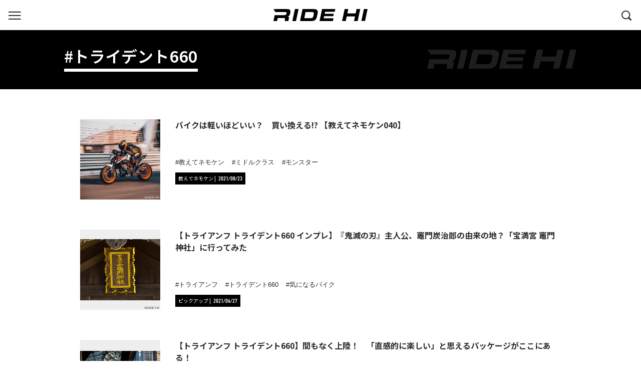

--- FILE ---
content_type: text/html; charset=UTF-8
request_url: https://ride-hi.com/tag/001709.html
body_size: 11483
content:
<!DOCTYPE html>
<html lang="ja">
<head>
<meta charset="UTF-8">
<meta http-equiv="X-UA-Compatible" content="IE=edge">
<title>#トライデント660 | RIDE HI(ライドハイ)/愉しさのためすべてを注ぐライダーのメディア</title>
<meta name="description" content="【#トライデント660】のタグがついた記事の一覧です。">
<meta name="viewport" content="width=device-width,initial-scale=1">
<meta name="format-detection" content="telephone=no">
<meta name="author" content="株式会社RIDE HI">
<meta name="robots" content="max-snippet:-1, max-image-preview:large">
<meta name="urlmapping" content="search_target_page">
<meta name="theme-color" media="(prefers-color-scheme: light)" content="#df0623">
<meta name="theme-color" media="(prefers-color-scheme: dark)" content="#df0623">
<link rel="canonical" href="https://ride-hi.com/tag/001709.html">
<link rel="start" href="https://ride-hi.com/" title="Home">
<link rel="shortcut icon" type="image/vnd.microsoft.icon" href="https://ride-hi.com/favicon.ico">
<link rel="apple-touch-icon" href="/apple-touch-icon.png">
<link rel="apple-touch-icon" sizes="180x180" href="/apple-touch-icon-180x180.png">
<link rel="apple-touch-icon" sizes="167x167" href="/apple-touch-icon-167x167.png">
<link rel="apple-touch-icon" sizes="152x152" href="/apple-touch-icon-152x152.png">
<meta property="og:locale" content="ja_JP">
<meta property="og:type" content="article">
<meta property="og:site_name" content="RIDE HI(ライドハイ)/愉しさのためすべてを注ぐライダーのメディア">
<meta property="og:title" content="#トライデント660 | RIDE HI(ライドハイ)">
<meta property="og:url" content="https://ride-hi.com/tag/001709.html">
<meta property="og:description" content="【#トライデント660】のタグがついた記事の一覧です。">
<meta property="article:publisher" content="https://www.facebook.com/ridehi.official/">
 <meta property="article:published_time" content="2021-01-15T18:30:00+0900">
<meta property="og:image" content="https://ride-hi.com/images/og_image.png">
<meta property="fb:app_id" content="3626584024039824">
<meta name="twitter:card" content="summary">
<meta name="twitter:site" content="@ride_hi">
<meta name="twitter:title" content="#トライデント660 | RIDE HI(ライドハイ)">
<meta name="twitter:description" content="【#トライデント660】のタグがついた記事の一覧です。">
<meta name="twitter:url" content="https://ride-hi.com/tag/001709.html">
<meta name="twitter:image" content="https://ride-hi.com/images/twittercard.png">
<link rel="alternate" type="application/rss+xml" href="https://ride-hi.com/feed/rss_feed.xml" title="RIDE HI &raquo; フィード">
<link rel="preconnect" href="//fonts.gstatic.com/" crossorigin>
<link rel="stylesheet" href="/css/style.css">
<script src="https://flux-cdn.com/client/00587/ride-hi_00503.min.js" async></script>
<script async src="https://pagead2.googlesyndication.com/pagead/js/adsbygoogle.js?client=ca-pub-7800935927684074" crossorigin="anonymous"></script>
<script>(function(w,d,s,l,i){w[l]=w[l]||[];w[l].push({'gtm.start':
new Date().getTime(),event:'gtm.js'});var f=d.getElementsByTagName(s)[0],
j=d.createElement(s),dl=l!='dataLayer'?'&l='+l:'';j.async=true;j.src=
'https://www.googletagmanager.com/gtm.js?id='+i+dl;f.parentNode.insertBefore(j,f);
})(window,document,'script','dataLayer','GTM-5V84GVD');</script>
<!-- End Google Tag Manager -->
<script type="application/ld+json">
{
"@context": "https://schema.org",
"@type": "Organization",
"url": "https://ride-hi.com/",
"logo": "https://ride-hi.com/images/logo_ridehi_bk.svg"
}
</script>
</head>
<body>
<!-- Google Tag Manager (noscript) -->
<noscript><iframe src="https://www.googletagmanager.com/ns.html?id=GTM-5V84GVD"
height="0" width="0" style="display:none;visibility:hidden"></iframe></noscript>
<!-- End Google Tag Manager (noscript) -->
<noscript>
<p>JavaScriptの設定を有効にしてご利用ください。無効の場合、当サイトを正常にご利用いただけない場合があります。</p>
</noscript>
<div class="wrapper">
 <header id="data-header" class="header">
 <div class="header__block b--bar">
  <div class="header__container">
   <button id="data-menuBtn" type="button" class="header__menu" aria-label="グローバルナビを表示する">
    <span class="header__menu__inner">
     <span class="header__menu__item i--1"></span>
     <span class="header__menu__item i--2"></span>
     <span class="header__menu__item i--3"></span>
    </span>
   </button>
   <div class="header__logo">
    <a href="/" title="RIDE HI">
     <svg width="570" height="72.77" viewBox="0 0 570 72.77" aria-label="RIDE HI ロゴ">
      <g transform="translate(-405.098 -207.568)">
       <path class="st0" d="M483.749,207.749l22.06-.015L490.427,280.11l-22.06.014Z" transform="translate(51.39 0.135)"/>
       <path class="st0" d="M509.306,207.745l62.6-.044c11.953-.009,18.256,1.071,22.493,3.672,4.569,2.82,6.855,7.266,6.859,13.448.005,7.812-3.894,27.125-7.581,37.219-3.144,8.683-10.531,15.3-18.79,16.939-4.128.87-7.6,1.089-15.431,1.095l-65.528.047Zm47.31,55.082c7.5-.005,9.565-.442,12.5-2.4,3.15-2.064,4.885-5.533,6.837-14a57.585,57.585,0,0,0,1.839-12.044c-.005-6.619-2.941-8.676-12.83-8.671l-37.383.025-7.91,37.11Z" transform="translate(72.108 0.109)"/>
       <path class="st0" d="M654.726,207.649l-3.468,16.384-58.466.041-2.709,12.478,55.314-.038-3.03,14.323-55.315.036-2.709,12.8,59.336-.04-3.466,16.387-81.068.055,15.38-72.375Z" transform="translate(125.065 0.066)"/>
       <path class="st0" d="M650.042,207.65l22.062-.015-5.633,26.8,50.1-.034,5.629-26.8,22.06-.016L728.986,279.96l-22.17.016,5.96-27.669-50.1.033L656.72,280.01l-22.06.014Z" transform="translate(186.258 0.014)"/>
       <path class="st0" d="M714.343,207.583l22.063-.015-15.383,72.373-22.06.018Z" transform="translate(238.692 0)"/>
       <path class="st0" d="M482.967,207.762l-77.869.044,11.61,17.755h25.714v.024l31.537-.022c4.782,0,5.434,0,7.173.536a4.244,4.244,0,0,1,3.264,4.446,34.363,34.363,0,0,1-.757,5.535c-.868,3.58-1.627,5.1-3.364,6.293-2.175,1.412-4.671,1.849-11.085,1.852l-26.768.018v.005H412.735L405.1,280.18l21.952-.014,3.9-18.231,33.9-.024c4.239,0,6.412.212,7.607.647,2.068.758,3.046,2.275,3.046,4.663a18.389,18.389,0,0,1-.541,3.9l-1.841,9.008,22.279-.014,2.491-11.393c1.3-6.945,1.407-7.922,1.405-9.55a5.547,5.547,0,0,0-3.7-5.421,25.49,25.49,0,0,0-5.76-1.082c6.519-1.416,9.453-3.15,12.276-7.384,3.148-4.885,5.533-14.761,5.526-23.332-.007-11.065-5.443-14.208-24.679-14.2" transform="translate(0 0.158)"/>
      </g>
     </svg>
    </a>
   </div>
   <button id="data-searchBtn" type="button" class="header__search" aria-label="検索する">
    <span class="header__search__inner">
     <svg xmlns:xlink="http://www.w3.org/1999/xlink" viewBox="0 0 62.5 62.5" aria-label="検索アイコン">
      <path class="st0" d="M61.1,54.3L49.5,42.7c8.6-12.3,5.5-29.3-6.8-37.8S13.5-0.7,4.9,11.7s-5.5,29.3,6.8,37.8c9.3,6.5,21.7,6.5,31.1,0l11.6,11.6 c1.9,1.9,4.9,1.9,6.8,0l0,0C63,59.2,63,56.2,61.1,54.3z M12.5,41.9c-8.2-8.1-8.2-21.3-0.1-29.5s21.3-8.2,29.5-0.1s8.2,21.3,0.1,29.5 c0,0,0,0-0.1,0.1C33.8,50,20.6,50,12.5,41.9z"/>
     </svg>
    </span>
    <span class="header__search__outer">
     <span class="header__search__inner">
      <span class="header__search__item i--1"></span>
      <span class="header__search__item i--2"></span>
     </span>
    </span>
   </button>
  </div>
 </div>
 <div id="data-nav" class="header__block b--nav" aria-label="グローバルナビゲーション">
  <div id="data-navContainer" class="header__container">
   <nav class="nav">
    <ul class="nav__main">
     <li class="nav__main__item i--wm">
      <div class="nav__main__item__header">
       <div><span>Contents Category</span></div>
      </div>
      <ul class="data-mainNavContainer nav__main__item__container">
       <li><a href="/machine/index.html">このバイクに注目</a></li>
       <li><a href="/parts/index.html">カスタム＆パーツ</a></li>
       <li><a href="/pickup/index.html">ピックアップ</a></li>
       <li><a href="/nemoken/index.html">教えてネモケン</a></li>
       <li><a href="/event/index.html">イベント</a></li>
       <li><a href="/news/index.html">What&#039;s New</a></li>
       <li><a href="/series/">連載一覧</a></li>
       <li><a href="https://www.youtube.com/RIDEHI" target="_blank"><img class="is-lazyload nav__main__item-youtube" src="/images/img_lazyload.gif" data-src="/images/ico_youtube.svg" alt="youtube" />RIDE HI Channel</a></li>
       <li><a href="/dictionary/">バイク用語辞典</a></li>
      </ul>
     </li>
     <li class="nav__main__item i--bg">
      <div class="nav__main__item__header">
       <div><a href="/event-info/"><span>Event Information</span></a></div>
       <div class="nav__item__tolist"><a href="/event-info/"><span>Topへ</span></a></div>
      </div>
      <ul class="data-mainNavContainer nav__main__item__container">
       <li class="nav__item__event e--bg">
        <a href="/event-info/bike_gathering_035.html">
         <svg xmlns="http://www.w3.org/2000/svg" viewBox="0 0 434.65 24.98" aria-label="バイクギャザリング"><defs><style>.cls-1{fill:#fff}</style></defs><path class="cls-1" d="M42.84.18h7.49l-5.24 24.61H37.6ZM56.75.18h7.49l-1.95 9.19h3.94L78.33.18h10.3L71.92 12.36l12.83 12.43H73.91l-9.12-9.44H61l-2 9.44h-7.49ZM120.92.18l-1.18 5.58H99.89L99 10h18.77l-1 4.87H97.93L97 19.22h20.14L116 24.79H88.45L93.69.18ZM162.06 8.52a9.08 9.08 0 0 0 .11-.92 1.5 1.5 0 0 0-1-1.55c-.63-.26-.7-.26-3.55-.26h-5.38c-3.84 0-3.84 0-5 .33-1.33.41-2 1.41-2.62 3.8a31.58 31.58 0 0 0-1.22 6.68c0 1.44.81 2.29 2.44 2.55 1.1.15 1.1.15 7.38.15 5.82.1 6.82-.41 7.34-3.81h-9.46l1-4.57h16.79l-.74 3.39a27.89 27.89 0 0 1-1.62 5.94c-1.26 3-3.88 4.58-7.86 4.69h-9.41c-7.86 0-9.55-.19-11.55-1.3-1.43-.81-2.17-2.43-2.17-4.75a43.33 43.33 0 0 1 1.51-8.64c1.44-6.16 3.28-8.56 7.38-9.59 2.1-.52 5-.7 11.4-.7 9 0 10.4.15 12.28 1.33a4 4 0 0 1 1.77 3.72 16 16 0 0 1-.48 3.47ZM188 .18h10l8.23 24.61h-8.19l-1.51-4.39H180.7l-3.28 4.39h-8.49Zm7 15.09-3.24-9.81-7.35 9.81ZM218.56 6.27h-11l1.33-6.09h29.41L237 6.27h-11l-4 18.52h-7.49ZM242.51.18H250l-1.92 9.12h17L267 .18h7.49l-5.21 24.61h-7.52l2-9.41h-17l-2 9.41h-7.49ZM308.15.18 307 5.76h-19.88L286.2 10H305l-1 4.87h-18.83l-.92 4.35h20.14l-1.18 5.57h-27.52L280.92.18ZM314 .18h21.2c6.53 0 8.37 1.07 8.37 4.84a16.77 16.77 0 0 1-1.88 7.98c-1 1.44-1.95 2-4.17 2.51a8.53 8.53 0 0 1 2 .37 1.88 1.88 0 0 1 1.25 1.84 16.38 16.38 0 0 1-.48 3.25l-.84 3.87h-7.57l.63-3.06a6.36 6.36 0 0 0 .18-1.33 1.5 1.5 0 0 0-1-1.58 8.49 8.49 0 0 0-2.58-.23h-11.58l-1.33 6.2h-7.45Zm16.52 12.4c2.18 0 3-.15 3.77-.63s.85-.92 1.14-2.14a11.28 11.28 0 0 0 .26-1.88 1.44 1.44 0 0 0-1.11-1.51 6.69 6.69 0 0 0-2.43-.19h-12l-1.37 6.35ZM351.15.18h7.49l-5.24 24.61h-7.49ZM365.06.18H377l10.92 18.71L391.66.18h7.08l-5.2 24.61h-12l-10.8-18.52L367 24.79h-7.19ZM426.83 8.52c0-.33.1-.66.1-.92a1.5 1.5 0 0 0-1-1.55c-.63-.26-.7-.26-3.54-.26H417c-3.84 0-3.84 0-5 .33-1.33.41-2 1.41-2.62 3.8a32.29 32.29 0 0 0-1.22 6.68c0 1.44.82 2.29 2.44 2.55 1.11.15 1.11.15 7.38.15 5.83.1 6.82-.41 7.34-3.81h-9.48l1-4.57h16.79l-.74 3.39a27.89 27.89 0 0 1-1.62 5.94c-1.26 3-3.88 4.58-7.86 4.69H414c-7.86 0-9.55-.19-11.54-1.3-1.44-.81-2.18-2.43-2.18-4.75a43.33 43.33 0 0 1 1.51-8.64c1.44-6.16 3.29-8.56 7.38-9.59 2.1-.52 5-.7 11.4-.7 9 0 10.4.15 12.28 1.33a4 4 0 0 1 1.78 3.72 16.62 16.62 0 0 1-.48 3.47ZM29.59 12.32c1.95-.37 2.8-.81 3.61-1.92a11.75 11.75 0 0 0 1.59-5.9 3.54 3.54 0 0 0-1.92-3.43C31.76.41 30.29.18 27.45.18H0l4.08 5.46h19.68a6.26 6.26 0 0 1 2.24.19 1.36 1.36 0 0 1 1 1.48 2.78 2.78 0 0 1-1 2.17c-.55.41-1.15.52-2.88.52H3.15L0 24.79h23.24c4 0 5.83-.48 7.42-2A9.67 9.67 0 0 0 33.35 16c0-2.2-1.22-3.42-3.76-3.68Zm-5 6.64c-.59.34-1 .37-2.73.37H8.49l.92-4.5h13.21A6.44 6.44 0 0 1 25 15a1.38 1.38 0 0 1 .88 1.47A3 3 0 0 1 24.61 19Z"/></svg>
        </a>
       </li>
       <li class="nav__item__event e--bg">
        <a href="/event-info/ride_lecture_rd_03.html">
         <svg viewBox="0 0 283.74 18.05" aria-label="RIDE LECTURE">
          <defs><style>.cls-1{fill:#fff}</style></defs>
          <path class="cls-1" d="M105.83.13h5.4l-2.85 13.37h12.22l-.93 4.39h-17.62zM149.07.13l-.85 4H133.9l-.67 3.06h13.55l-.78 3.54h-13.52l-.66 3.14h14.53l-.85 4h-19.86L129.42.13zM174.46 11.21c-.58 2.79-.88 3.62-1.52 4.47-1.17 1.57-2.87 2.15-6.54 2.29-.83 0-3.36.05-5.62.05-4.95 0-6.52-.24-7.83-1.17-.85-.59-1.25-1.62-1.25-3.22a33.18 33.18 0 011.15-6.71c.93-3.8 2.05-5.3 4.66-6.23C159 .16 160.78 0 165 0c5.37 0 7.24.11 8.41.48a2.89 2.89 0 012.26 3.11 11.73 11.73 0 01-.4 2.77h-5.17a5.87 5.87 0 00.08-.72c0-1.22-.59-1.38-4.93-1.38a26.08 26.08 0 00-4.84.21c-1.41.37-1.87 1-2.43 3.3a19.43 19.43 0 00-.66 4c0 1.65.77 2 5 2s4.71 0 5.48-.37 1.2-.86 1.49-2.13zM188.15 4.53h-7.9l.93-4.4h21.21l-.93 4.4h-7.91l-2.84 13.36h-5.41zM212.65.13L211 7.85c-.06.3-.14.64-.24 1.07a13.28 13.28 0 00-.48 2.93c0 1.54 1 1.94 4.74 1.94 4.36 0 5.45-.13 6.2-.83a4.68 4.68 0 001.22-2.76c.08-.32.08-.32.27-1.18.08-.45.1-.61.13-.74L224.6.13h5.4l-2 9.32c-.94 4.77-1.71 6.18-4.13 7.53-2.13 1-2.48 1-9.16 1.07-6-.06-6.49-.08-7.82-.64a3.43 3.43 0 01-2.28-3.41 18.18 18.18 0 01.61-4.34l2-9.56zM236 .13h15.31c4.71 0 6 .78 6 3.49A12.07 12.07 0 01256 9.34a4 4 0 01-3 1.81 6.76 6.76 0 011.41.27 1.36 1.36 0 01.9 1.33 12.35 12.35 0 01-.34 2.34l-.62 2.8h-5.45l.45-2.21a4.81 4.81 0 00.13-1 1.09 1.09 0 00-.74-1.14 6.18 6.18 0 00-1.87-.16h-8.3l-1 4.47h-5.38zm11.93 9a4.78 4.78 0 002.71-.45c.43-.3.62-.67.83-1.55a7.81 7.81 0 00.19-1.36 1 1 0 00-.8-1.09 5.2 5.2 0 00-1.76-.13h-8.65l-1 4.58zM283.74.13l-.85 4h-14.32l-.66 3.06h13.55l-.75 3.52h-13.55l-.66 3.14H281l-.85 4h-19.83L264.1.13zM31.91.16l5.4-.01-3.77 17.76h-5.4L31.91.16zM43.27.15h15.34c2.93 0 4.47.26 5.51.9a3.57 3.57 0 011.68 3.3 37.41 37.41 0 01-1.86 9.13 6.42 6.42 0 01-4.61 4.15 16 16 0 01-3.78.27h-16zm11.59 13.52c1.84 0 2.34-.11 3.06-.59s1.2-1.35 1.68-3.43a13.86 13.86 0 00.45-3c0-1.62-.72-2.12-3.14-2.12h-9.16l-1.94 9.1zM91.92.13l-.85 4.02-14.32.01-.66 3.06 13.55-.01-.75 3.52H75.34l-.66 3.15 14.53-.01-.85 4.02-19.86.01L72.28.14 91.92.13zM19.08.16H0l2.85 4.36h14a5.2 5.2 0 011.76.13 1 1 0 01.8 1.09 8.9 8.9 0 01-.19 1.36c-.21.88-.4 1.25-.82 1.54a5 5 0 01-2.72.46H1.87L0 17.92h5.38l1-4.47h8.31a6.47 6.47 0 011.86.15 1.1 1.1 0 01.75 1.15 5.59 5.59 0 01-.13 1L16.71 18h5.46l.61-2.8a12.36 12.36 0 00.35-2.34 1.37 1.37 0 00-.91-1.33 5.67 5.67 0 00-1.41-.27 4 4 0 003-1.81 12 12 0 001.35-5.73c0-2.72-1.33-3.52-6-3.52"/>
         </svg>
        </a>
       </li>
       <li class="nav__item__event e--bg">
        <a href="/event-info/ride_rally_001.html">
         <svg xmlns="http://www.w3.org/2000/svg" viewBox="0 0 173.47 14" aria-label="RIDE RALLY"><defs><style>.cls-1{fill:#fff}</style></defs><path class="cls-1" d="M82.18 0h12C97.93 0 99 .61 99 2.74a9.49 9.49 0 0 1-1.07 4.51 3.21 3.21 0 0 1-2.37 1.42 5.56 5.56 0 0 1 1.11.21 1.08 1.08 0 0 1 .71 1 9.68 9.68 0 0 1-.27 1.84l-.5 2.28h-4.3l.36-1.74a3.77 3.77 0 0 0 .11-.75.86.86 0 0 0-.59-.9 5.06 5.06 0 0 0-1.47-.13h-6.53L83.43 14H79.2Zm9.38 7a3.72 3.72 0 0 0 2.14-.36c.33-.23.48-.52.65-1.21a7 7 0 0 0 .14-1.07.82.82 0 0 0-.63-.86 4.07 4.07 0 0 0-1.38-.1h-6.81L84.9 7ZM109.46 0h5.69l4.68 14h-4.65l-.86-2.49h-9L103.44 14h-4.81Zm4 8.57L111.61 3l-4.17 5.57ZM124.75 0H129l-2.24 10.52h9.61l-.72 3.48h-13.87ZM140.87 0h4.25l-2.24 10.52h9.62l-.74 3.48h-13.87ZM159.39 9.13l-6-9.13h5.42l3.48 5.78L168.15 0h5.32l-9.81 9.13-1 4.84h-4.28ZM24.77.21h4.19l-2.93 13.78h-4.19L24.77.21zM33.59.21h11.9c2.27 0 3.47.21 4.27.71a2.76 2.76 0 0 1 1.3 2.56 29.1 29.1 0 0 1-1.44 7.08 5 5 0 0 1-3.57 3.23 13.59 13.59 0 0 1-2.94.2H30.66Zm9 10.49c1.42 0 1.81-.08 2.37-.46s.93-1.05 1.3-2.66a10.9 10.9 0 0 0 .35-2.29C46.6 4 46 3.63 44.16 3.63h-7.1l-1.51 7.07ZM71.34.19l-.66 3.12-11.12.01-.51 2.37h10.52l-.58 2.73H58.47l-.51 2.44 11.28-.01-.66 3.12-15.41.01L56.09.2 71.34.19zM14.81.21H0L2.21 3.6h10.88a3.68 3.68 0 0 1 1.37.11.8.8 0 0 1 .62.84 6 6 0 0 1-.15 1.06c-.16.68-.31 1-.64 1.19a3.58 3.58 0 0 1-2.1.36H1.45L0 14h4.17l.75-3.47h6.44a4.94 4.94 0 0 1 1.45.13.84.84 0 0 1 .58.89 3.79 3.79 0 0 1-.11.74L12.93 14h4.24l.47-2.17a9.34 9.34 0 0 0 .27-1.83 1.07 1.07 0 0 0-.7-1 5.06 5.06 0 0 0-1.1-.2 3.15 3.15 0 0 0 2.34-1.41 9.38 9.38 0 0 0 1.05-4.47c0-2.11-1-2.71-4.69-2.71"/></svg>
        </a>
       </li>
      </ul>
     </li>
     <li class="nav__main__item i--pm">
      <div class="nav__main__item__header">
       <div><a href="/magazine/"><span>Paper Magazine</span></a></div>
       <div class="nav__item__tolist"><a href="/magazine/"><span>Topへ</span></a></div>
      </div>
      <ul class="data-mainNavContainer nav__main__item__container">
       <li class="nav__item__event e--bg">
        <a href="/magazine/202203.html">RIDE HI No.9『バイクの趣味性ってなんだろう?』</a>
       </li>
      </ul>
     </li>
     <li class="nav__main__item i--st">
      <div class="nav__main__item__header">
       <div><span>Store</span></div>
      </div>
      <ul class="data-mainNavContainer nav__main__item__container">
       <li class="nav__item__store e--bg">
        <a href="https://ride-hi.stores.jp/" target="_blank">
         <svg xmlns="http://www.w3.org/2000/svg" viewBox="0 0 392.7 29" aria-label="RIDE HI STORE">
          <defs><style>.cls-1{fill:#fff}</style></defs>
          <path class="cls-1" style="fill:#fff" d="M245.6 21.8c-.1.6-.1.8-.1 1.2 0 .6.4 1 1 1.1s2.4.2 4.1.2c2.8 0 5.6-.1 6.4-.2 2-.2 2.8-.9 2.8-2.4 0-.6-.3-1.1-.8-1.3-.7-.2-.7-.2-4.2-.3h-6.1c-3 0-4.9-.2-5.9-.5-1.6-.5-2.5-1.7-2.5-3.4 0-2.5 1-5.7 2.3-7.1 1.8-2 4.6-2.5 13.2-2.5 6.6 0 8.2.1 9.8.8 1.4.5 2 1.6 2 3.3 0 .8-.1 1.6-.4 2.9h-6.5c.1-.4.1-.6.1-.8 0-1.2-.8-1.4-4.7-1.4-2.7 0-5.7.1-6.7.2-1.4.1-2.2 1-2.2 2.2 0 .5.2.8.5 1 .6.4.6.4 3.3.4h6.2c.4 0 1.5 0 3.3.1 2.4.1 3.2.2 4.2.7 1.3.6 1.9 1.6 1.9 3.3 0 2.5-.9 5.5-2.2 7-1.8 2.1-4.6 2.6-13.7 2.6-5.8 0-7.6-.1-9.3-.5-2-.5-3-1.5-3-3.3 0-1 .1-1.7.5-3.4h6.7v.1zm35.2-9.6H271l1.2-5.4h26.3l-1.2 5.4h-9.8L284 28.8h-6.7l3.5-16.6zm46.8-4.6c1.4.7 2.1 2.2 2.1 4.5 0 1.2-.2 2.6-1.1 6.6-.8 3.7-1.5 5.6-2.7 7.1-1.7 2-3.8 2.9-7.4 3.1-1.4.1-4.3.1-7.2.1-7.7 0-9.5-.2-11.3-1.1-1.4-.7-2.1-2.2-2.1-4.4 0-1.3.3-3 1.3-7.4 1.3-5.8 2.8-7.9 6.7-9 1.9-.5 4.1-.7 9.7-.7 8.8.1 10.1.2 12 1.2zm-20.8 6.1c-.7 1.3-1.7 5.6-1.7 7.5 0 2 1 2.4 6.7 2.4 3 0 4.7 0 5.8-.1 2.6-.2 3.5-1.2 4.3-4.4.6-2.5.8-4 .8-4.9 0-2.1-.8-2.3-7.5-2.3-6.4 0-7.5.3-8.4 1.8zm29-6.9h19c5.8 0 7.5 1 7.5 4.3 0 2.6-.7 5.6-1.7 7.1-.9 1.3-1.7 1.8-3.7 2.2 1 .1 1.3.2 1.7.3.7.3 1.1.9 1.1 1.6 0 .5 0 .8-.4 2.9l-.8 3.5h-6.8l.6-2.7c.1-.4.2-.9.2-1.2 0-.7-.3-1.2-.9-1.4-.4-.1-1-.2-2.3-.2H339l-1.2 5.5h-6.7l4.7-21.9zm14.8 11.1c1.9 0 2.7-.1 3.4-.6.5-.4.8-.8 1-1.9.1-.7.2-1.3.2-1.7 0-.7-.3-1.2-1-1.4-.5-.2-.7-.2-2.2-.2h-10.7l-1.2 5.7h10.5v.1zm42.1-11.1-1.1 5h-17.7l-.8 3.8h16.8L389 20h-16.8l-.8 3.9h18l-1.1 5h-24.6l4.7-22h24.3v-.1zM51.9.1h8.8l-6.1 28.8h-8.8L51.9.1zm18.4 0h24.9c4.8 0 7.3.4 8.9 1.5 1.8 1.1 2.7 2.9 2.7 5.4 0 3.1-1.5 10.8-3 14.8-1.3 3.5-4.2 6.1-7.5 6.7-1.6.3-3 .4-6.1.4H64.1L70.3.1zM89.1 22c3 0 3.8-.2 5-1 1.3-.8 1.9-2.2 2.7-5.6.5-2.2.7-3.8.7-4.8 0-2.6-1.2-3.5-5.1-3.5H77.5l-3.1 14.8 14.7.1zm60.2-22-1.4 6.5h-23.3l-1.1 5h22l-1.2 5.7h-22l-1.1 5.1h23.6l-1.4 6.5h-32.2L117.3 0h32zm22.6 0h8.8l-2.2 10.7h19.9L200.6 0h8.8l-6.1 28.8h-8.8l2.4-11H177l-2.4 11h-8.8L171.9 0zm46.5 0h8.8l-6.1 28.8h-8.8L218.4 0zM31 .1H0l4.6 7.1h22.8c1.9 0 2.2 0 2.9.2.9.3 1.3.9 1.3 1.8 0 .5-.1 1.3-.3 2.2-.3 1.4-.6 2-1.3 2.5-.9.6-1.9.7-4.4.7H3.1l-3 14.3h8.7l1.6-7.3h13.5c1.7 0 2.6.1 3 .3.8.3 1.2.9 1.2 1.9 0 .4-.1 1-.2 1.6l-.7 3.6h8.9l1-4.5c.5-2.8.6-3.2.6-3.8 0-1-.6-1.8-1.5-2.2-.6-.2-1-.3-2.3-.4 2.6-.6 3.8-1.3 4.9-2.9 1.1-2.1 2.1-6 2.1-9.4 0-4.5-2.2-5.7-9.9-5.7z" />
         </svg>
        </a>
       </li>
      </ul>
     </li>
    </ul>
    <ul id="data-subNav" class="nav__sub">
     <li class="nav__sub__item"><a href="/about/">RIDE HIについて</a></li>
     <li class="nav__sub__item i--contact"><a href="https://www.monster-dive.com/contact/form_other.php">お問い合わせ</a></li>
     <li class="nav__sub__item">
      <ul class="footer__social"> 
       <li class="footer__social__item"><a href="https://www.facebook.com/ridehi.official/" target="_blank"><img class=" is-lazyloaded" src="/images/ico_facebook.svg" data-src="/images/ico_facebook.svg" alt="facebook"></a></li>
       <li class="footer__social__item"><a href="https://twitter.com/ride_hi" target="_blank"><img class=" is-lazyloaded" src="/images/ico_twitter.svg" data-src="/images/ico_twitter.svg" alt="twitter"></a></li>
       <li class="footer__social__item"><a href="https://www.youtube.com/RIDEHI" target="_blank"><img class=" is-lazyloaded" src="/images/ico_youtube.svg" data-src="/images/ico_youtube.svg" alt="youtube"></a></li>
      </ul>
     </li>
    </ul>
   </nav>
  </div>
 </div>
 <div id="data-search" class="header__block b--search">
  <div class="header__container">
   <div class="search">
    <form method="GET" action="/search/index.html">
     <input class="search__txt" type="text" name="query" placeholder="キーワード">
     <button class="search__submit" type="submit" aria-label="検索する">
      <svg xmlns:xlink="http://www.w3.org/1999/xlink" viewBox="0 0 62.5 62.5" aria-label="検索アイコン">
       <path class="st0" d="M61.1,54.3L49.5,42.7c8.6-12.3,5.5-29.3-6.8-37.8S13.5-0.7,4.9,11.7s-5.5,29.3,6.8,37.8c9.3,6.5,21.7,6.5,31.1,0l11.6,11.6 c1.9,1.9,4.9,1.9,6.8,0l0,0C63,59.2,63,56.2,61.1,54.3z M12.5,41.9c-8.2-8.1-8.2-21.3-0.1-29.5s21.3-8.2,29.5-0.1s8.2,21.3,0.1,29.5 c0,0,0,0-0.1,0.1C33.8,50,20.6,50,12.5,41.9z" />
      </svg>
     </button>
    </form>
   </div>
  </div>
 </div>
</header>
 <main class="contents" id="contents">
  <section class="contents__block b--list-head h--category">
   <div class="contents__container">
    <div class="list-head">
     <h1 class="list-head__ttl"><span>#トライデント660</span></h1>
    </div>
   </div>
  </section>
<div class="contents__block b--list">
 <div class="contents__container">
  <ul class="list">
   <li class="list__module">
    <picture class="list__modules__image"><a href="/nemoken/oshiete-nemoken_040.html" aria-label="バイクは軽いほどいい？　買い換える!? 【教えてネモケン040】の詳細へ">
     <source srcset="/assets/thumbnails/thumb-attachmentfile-600xauto-8090-file.webp" type="image/webp">
     <img src="/assets/thumbnails/thumb-attachmentfile-600xauto-8090-file.jpg" alt="oshiete-nemoken_040_main.jpg">
    </a></picture>
    <div class="list__modules__overview">
     <h3 class="list__modules__ttl"><a href="/nemoken/oshiete-nemoken_040.html" aria-label="バイクは軽いほどいい？　買い換える!? 【教えてネモケン040】の詳細へ">バイクは軽いほどいい？　買い換える!? 【教えてネモケン040】</a></h3>
<ul class="list__modules__tags">
<li class="list__modules__tags__item"><a href="/tag/001658.html" aria-label="タグ「教えてネモケン」の記事一覧へ">教えてネモケン</a></li>
<li class="list__modules__tags__item"><a href="/tag/001710.html" aria-label="タグ「ミドルクラス」の記事一覧へ">ミドルクラス</a></li>
<li class="list__modules__tags__item"><a href="/tag/001803.html" aria-label="タグ「モンスター」の記事一覧へ">モンスター</a></li>
</ul>
     <div class="list__modules__foot">
      <a href="/nemoken/index.html" aria-label="カテゴリ「教えてネモケン」の記事一覧へ">
       <div class="list__modules__category">教えてネモケン</div>
       <div class="list__modules__publish"><time datetime="2021-08-23">2021/08/23</time></div>
      </a>
     </div>
    </div>
   </li>
   <li class="list__module">
    <picture class="list__modules__image"><a href="/pickup/triumph_trident660_210427.html" aria-label="【トライアンフ トライデント660 インプレ】『鬼滅の刃』主人公、竈門炭治郎の由来の地？「宝満宮 竈門神社」に行ってみたの詳細へ">
     <source srcset="/assets/thumbnails/thumb-attachmentfile-600xauto-5720-file.webp" type="image/webp">
     <img src="/assets/thumbnails/thumb-attachmentfile-600xauto-5720-file.jpg" alt="triumph_trident660_210427_main.jpg">
    </a></picture>
    <div class="list__modules__overview">
     <h3 class="list__modules__ttl"><a href="/pickup/triumph_trident660_210427.html" aria-label="【トライアンフ トライデント660 インプレ】『鬼滅の刃』主人公、竈門炭治郎の由来の地？「宝満宮 竈門神社」に行ってみたの詳細へ">【トライアンフ トライデント660 インプレ】『鬼滅の刃』主人公、竈門炭治郎の由来の地？「宝満宮 竈門神社」に行ってみた</a></h3>
<ul class="list__modules__tags">
<li class="list__modules__tags__item"><a href="/tag/001676.html" aria-label="タグ「トライアンフ」の記事一覧へ">トライアンフ</a></li>
<li class="list__modules__tags__item"><a href="/tag/001709.html" aria-label="タグ「トライデント660」の記事一覧へ">トライデント660</a></li>
<li class="list__modules__tags__item"><a href="/tag/001647.html" aria-label="タグ「気になるバイク」の記事一覧へ">気になるバイク</a></li>
</ul>
     <div class="list__modules__foot">
      <a href="/pickup/index.html" aria-label="カテゴリ「ピックアップ」の記事一覧へ">
       <div class="list__modules__category">ピックアップ</div>
       <div class="list__modules__publish"><time datetime="2021-04-27">2021/04/27</time></div>
      </a>
     </div>
    </div>
   </li>
   <li class="list__module">
    <picture class="list__modules__image"><a href="/machine/triumph_trident660_210115.html" aria-label="【トライアンフ トライデント660】間もなく上陸！　「直感的に楽しい」と思えるパッケージがここにある！の詳細へ">
     <source srcset="/assets/thumbnails/thumb-attachmentfile-600xauto-3516-file.webp" type="image/webp">
     <img src="/assets/thumbnails/thumb-attachmentfile-600xauto-3516-file.jpg" alt="attachmentfile-file-3037.jpg">
    </a></picture>
    <div class="list__modules__overview">
     <h3 class="list__modules__ttl"><a href="/machine/triumph_trident660_210115.html" aria-label="【トライアンフ トライデント660】間もなく上陸！　「直感的に楽しい」と思えるパッケージがここにある！の詳細へ">【トライアンフ トライデント660】間もなく上陸！　「直感的に楽しい」と思えるパッケージがここにある！</a></h3>
<ul class="list__modules__tags">
<li class="list__modules__tags__item"><a href="/tag/001676.html" aria-label="タグ「トライアンフ」の記事一覧へ">トライアンフ</a></li>
<li class="list__modules__tags__item"><a href="/tag/001709.html" aria-label="タグ「トライデント660」の記事一覧へ">トライデント660</a></li>
<li class="list__modules__tags__item"><a href="/tag/001647.html" aria-label="タグ「気になるバイク」の記事一覧へ">気になるバイク</a></li>
</ul>
     <div class="list__modules__foot">
      <a href="/machine/index.html" aria-label="カテゴリ「このバイクに注目」の記事一覧へ">
       <div class="list__modules__category">このバイクに注目</div>
       <div class="list__modules__publish"><time datetime="2021-01-15">2021/01/15</time></div>
      </a>
     </div>
    </div>
   </li>
<li class="list__module">
 <div class="b--banner forPC">
  <div class="banner__image-column">
   <div class="banner__image-column__item"><div data-as-slot-id="/00587/00503/PC/list_middle_rec_01"></div></div>
   <div class="banner__image-column__item"><div data-as-slot-id="/00587/00503/PC/list_middle_rec_02"></div></div>
  </div>
 </div>
 <div class="b--banner forSP">
  <div class="banner__image-column">
   <div class="banner__image-column__item"><div data-as-slot-id="/00587/00503/SP/list_middle_rec_01"></div></div>
  </div>
 </div>
</li>
   <li class="list__module">
    <picture class="list__modules__image"><a href="/machine/triumph_trident660_201112.html" aria-label="【トライデント660】目指したのは最高のハンドリングとテクノロジーとスペックを備えた美しいバイクの詳細へ">
     <source srcset="/assets/thumbnails/thumb-attachmentfile-600xauto-3616-file.webp" type="image/webp">
     <img src="/assets/thumbnails/thumb-attachmentfile-600xauto-3616-file.jpg" alt="attachmentfile-file-1959.jpg">
    </a></picture>
    <div class="list__modules__overview">
     <h3 class="list__modules__ttl"><a href="/machine/triumph_trident660_201112.html" aria-label="【トライデント660】目指したのは最高のハンドリングとテクノロジーとスペックを備えた美しいバイクの詳細へ">【トライデント660】目指したのは最高のハンドリングとテクノロジーとスペックを備えた美しいバイク</a></h3>
<ul class="list__modules__tags">
<li class="list__modules__tags__item"><a href="/tag/001676.html" aria-label="タグ「トライアンフ」の記事一覧へ">トライアンフ</a></li>
<li class="list__modules__tags__item"><a href="/tag/001709.html" aria-label="タグ「トライデント660」の記事一覧へ">トライデント660</a></li>
<li class="list__modules__tags__item"><a href="/tag/001647.html" aria-label="タグ「気になるバイク」の記事一覧へ">気になるバイク</a></li>
</ul>
     <div class="list__modules__foot">
      <a href="/machine/index.html" aria-label="カテゴリ「このバイクに注目」の記事一覧へ">
       <div class="list__modules__category">このバイクに注目</div>
       <div class="list__modules__publish"><time datetime="2020-11-18">2020/11/18</time></div>
      </a>
     </div>
    </div>
   </li>
  </ul>
 </div>
</div>
<!--
<li>pagination_max_pages:3</li>
<li>pagination_half_number:1</li>
<li>object_count:4</li>
<li>pagination_limit:10</li>
<li>object_count/pagination_limit = pagination_total_pages:1</li>
[0]
-->
<div class="contents__block b--breadcrumb" data-nosnippet>
 <div class="contents__container">
  <ul class="breadcrumb">
   <li><a href="/">HOME</a></li>
   <li>         <span>            #トライデント660                  </span>      </li>
  </ul>
 </div>
</div>
<section class="contents__block b--ranking">
 <div class="contents__container">
  <div class="ranking">
   <h2 class="block__primary-ttl">記事ランキング</h2>
   <ol class="ranking__list">
    <li class="ranking__module">
     <div class="ranking__modules__image">
      <a href="/machine/honda_vt250f_1982-1984model_20260106.html" aria-label="VT250Fは打倒2ストの勢いとレーシーの意味を初めて一般ライダーが自覚したセンセーショナルバイクだった！【このバイクに注目】の詳細へ">
       <picture>
        <source srcset="/assets/thumbnails/thumb-attachmentfile-600xauto-30365-file.webp" type="image/webp">
        <img src="/assets/thumbnails/thumb-attachmentfile-600xauto-30365-file.jpg" alt="honda_vt250f_1982-1984model_20260106_main.jpg">
       </picture>
      </a>
     </div>
     <div class="ranking__modules__overview">
      <h3 class="ranking__modules__ttl"><a href="/machine/honda_vt250f_1982-1984model_20260106.html" aria-label="VT250Fは打倒2ストの勢いとレーシーの意味を初めて一般ライダーが自覚したセンセーショナルバイクだった！【このバイクに注目】の詳細へ">VT250Fは打倒2ストの勢いとレーシーの意味を初めて一般ライダーが自覚したセンセーショナルバイクだった！【このバイクに注目】</a></h3>
      <div class="ranking__modules__foot">
       <a href="/machine/index.html" aria-label="カテゴリ「このバイクに注目」の記事一覧へ">
        <div class="ranking__modules__category">このバイクに注目</div>
        <div class="ranking__modules__publish"><time datetime="2026-01-06">2026/01/06</time></div>
       </a>
      </div>
     </div>
    </li>
    <li class="ranking__module">
     <div class="ranking__modules__image">
      <a href="/machine/kawasaki_zzr1200_zx1200c_20260108.html" aria-label="ZZR1200はフラッグシップZZR1100のCD値最優先をライダープロテクション寄りへ進化させたフォルム！【このバイクに注目】の詳細へ">
       <picture>
        <source srcset="/assets/thumbnails/thumb-attachmentfile-600xauto-30377-file.webp" type="image/webp">
        <img src="/assets/thumbnails/thumb-attachmentfile-600xauto-30377-file.jpg" alt="kawasaki_zzr1200_zx1200c_20260108_main.jpg">
       </picture>
      </a>
     </div>
     <div class="ranking__modules__overview">
      <h3 class="ranking__modules__ttl"><a href="/machine/kawasaki_zzr1200_zx1200c_20260108.html" aria-label="ZZR1200はフラッグシップZZR1100のCD値最優先をライダープロテクション寄りへ進化させたフォルム！【このバイクに注目】の詳細へ">ZZR1200はフラッグシップZZR1100のCD値最優先をライダープロテクション寄りへ進化させたフォルム！【このバイクに注目】</a></h3>
      <div class="ranking__modules__foot">
       <a href="/machine/index.html" aria-label="カテゴリ「このバイクに注目」の記事一覧へ">
        <div class="ranking__modules__category">このバイクに注目</div>
        <div class="ranking__modules__publish"><time datetime="2026-01-08">2026/01/08</time></div>
       </a>
      </div>
     </div>
    </li>
    <li class="ranking__module">
     <div class="ranking__modules__image">
      <a href="/machine/suzuki_sv400-s_1998-2006model_20260107.html" aria-label="スズキのＶツインSV400は少数派を覚悟しながらコストをかけ趣味性とパフォーマンスで秀逸な仕様に！【このバイクに注目】の詳細へ">
       <picture>
        <source srcset="/assets/thumbnails/thumb-attachmentfile-600xauto-30371-file.webp" type="image/webp">
        <img src="/assets/thumbnails/thumb-attachmentfile-600xauto-30371-file.jpg" alt="suzuki_sv400-s_1998-2006model_20260107_main.jpg">
       </picture>
      </a>
     </div>
     <div class="ranking__modules__overview">
      <h3 class="ranking__modules__ttl"><a href="/machine/suzuki_sv400-s_1998-2006model_20260107.html" aria-label="スズキのＶツインSV400は少数派を覚悟しながらコストをかけ趣味性とパフォーマンスで秀逸な仕様に！【このバイクに注目】の詳細へ">スズキのＶツインSV400は少数派を覚悟しながらコストをかけ趣味性とパフォーマンスで秀逸な仕様に！【このバイクに注目】</a></h3>
      <div class="ranking__modules__foot">
       <a href="/machine/index.html" aria-label="カテゴリ「このバイクに注目」の記事一覧へ">
        <div class="ranking__modules__category">このバイクに注目</div>
        <div class="ranking__modules__publish"><time datetime="2026-01-07">2026/01/07</time></div>
       </a>
      </div>
     </div>
    </li>
    <li class="ranking__module">
     <div class="ranking__modules__image">
      <a href="/machine/yamaha_xj400_1980-1982model_20260105.html" aria-label="XJ400は背面ジェネレーターで&#039;80年代4気筒の基本構成を先取りして大ヒット！【このバイクに注目】の詳細へ">
       <picture>
        <source srcset="/assets/thumbnails/thumb-attachmentfile-600xauto-30355-file.webp" type="image/webp">
        <img src="/assets/thumbnails/thumb-attachmentfile-600xauto-30355-file.jpg" alt="yamaha_xj400_1980-1982model_20260105_main.jpg">
       </picture>
      </a>
     </div>
     <div class="ranking__modules__overview">
      <h3 class="ranking__modules__ttl"><a href="/machine/yamaha_xj400_1980-1982model_20260105.html" aria-label="XJ400は背面ジェネレーターで&#039;80年代4気筒の基本構成を先取りして大ヒット！【このバイクに注目】の詳細へ">XJ400は背面ジェネレーターで&#039;80年代4気筒の基本構成を先取りして大ヒット！【このバイクに注目】</a></h3>
      <div class="ranking__modules__foot">
       <a href="/machine/index.html" aria-label="カテゴリ「このバイクに注目」の記事一覧へ">
        <div class="ranking__modules__category">このバイクに注目</div>
        <div class="ranking__modules__publish"><time datetime="2026-01-05">2026/01/05</time></div>
       </a>
      </div>
     </div>
    </li>
    <li class="ranking__module">
     <div class="ranking__modules__image">
      <a href="/machine/suzuki_rgv250gamma_vj22a_20260109.html" aria-label="2本出しRGV250Γ（VJ22A）がロードゴーイングの条件では傑出した完成度！【このバイクに注目】の詳細へ">
       <picture>
        <source srcset="/assets/thumbnails/thumb-attachmentfile-600xauto-30389-file.webp" type="image/webp">
        <img src="/assets/thumbnails/thumb-attachmentfile-600xauto-30389-file.jpg" alt="suzuki_rgv250gamma_vj22a_20260109_main.jpg">
       </picture>
      </a>
     </div>
     <div class="ranking__modules__overview">
      <h3 class="ranking__modules__ttl"><a href="/machine/suzuki_rgv250gamma_vj22a_20260109.html" aria-label="2本出しRGV250Γ（VJ22A）がロードゴーイングの条件では傑出した完成度！【このバイクに注目】の詳細へ">2本出しRGV250Γ（VJ22A）がロードゴーイングの条件では傑出した完成度！【このバイクに注目】</a></h3>
      <div class="ranking__modules__foot">
       <a href="/machine/index.html" aria-label="カテゴリ「このバイクに注目」の記事一覧へ">
        <div class="ranking__modules__category">このバイクに注目</div>
        <div class="ranking__modules__publish"><time datetime="2026-01-09">2026/01/09</time></div>
       </a>
      </div>
     </div>
    </li>
    <li class="ranking__module">
     <div class="ranking__modules__image">
      <a href="/machine/honda_cb750f_1979-1983model_20251231.html" aria-label="目覚めたHONDA！そんな閃光を感じたCB750Fの衝撃！【このバイクに注目】の詳細へ">
       <picture>
        <source srcset="/assets/thumbnails/thumb-attachmentfile-600xauto-30343-file.webp" type="image/webp">
        <img src="/assets/thumbnails/thumb-attachmentfile-600xauto-30343-file.jpg" alt="honda_cb750f_1979-1983model_20251231_main.jpg">
       </picture>
      </a>
     </div>
     <div class="ranking__modules__overview">
      <h3 class="ranking__modules__ttl"><a href="/machine/honda_cb750f_1979-1983model_20251231.html" aria-label="目覚めたHONDA！そんな閃光を感じたCB750Fの衝撃！【このバイクに注目】の詳細へ">目覚めたHONDA！そんな閃光を感じたCB750Fの衝撃！【このバイクに注目】</a></h3>
      <div class="ranking__modules__foot">
       <a href="/machine/index.html" aria-label="カテゴリ「このバイクに注目」の記事一覧へ">
        <div class="ranking__modules__category">このバイクに注目</div>
        <div class="ranking__modules__publish"><time datetime="2025-12-31">2025/12/31</time></div>
       </a>
      </div>
     </div>
    </li>
   </ol>
  </div>
 </div>
</section>
  <div class="contents__block b--banner forPC">
 <div class="banner__image-column">
  <div class="banner__image-column__item"><div data-as-slot-id="/00587/00503/PC/all_foot_rec_01"></div></div>
  <div class="banner__image-column__item"><div data-as-slot-id="/00587/00503/PC/all_foot_rec_02"></div></div>
 </div>
</div>
<div class="contents__block b--banner forSP">
 <div class="banner__image-column">
  <div data-as-slot-id="/00587/00503/SP/all_foot_rec_01"></div>
 </div>
</div>
<section class="contents__block b--recommend">
 <div class="contents__container">
  <div class="recommend">
   <h2 class="block__secondary-ttl">編集部オススメ記事</h2>
   <ul class="recommend__list">
      <li class="recommend__module">
       <div class="recommend__modules__main">
        <a href="/machine/honda_gb250_clubman_20240719.html" class="g-recommend__module" aria-label="「GB250クラブマンの13年に及ぶトラディショナル表現の変遷【このバイクに注目】」の記事詳細へ">
         <picture class="recommend__modules__image">
          <source srcset="/assets/thumbnails/thumb-attachmentfile-600xauto-25482-file.webp" type="image/webp">
          <img src="/assets/thumbnails/thumb-attachmentfile-600xauto-25482-file.jpg" alt="honda_gb250_clubman_20240719_main.jpg">
         </picture>
         <h3 class="recommend__modules__ttl">GB250クラブマンの13年に及ぶトラディショナル表現の変遷【このバイクに注目】</h3>
        </a>
       </div>
        <ul class="recommend__modules__tags">
         <li class="recommend__modules__tags__item"><a href="/tag/004211.html" aria-label="タグ「ホンダGB250」の記事一覧へ">ホンダGB250</a></li>
         <li class="recommend__modules__tags__item"><a href="/tag/004212.html" aria-label="タグ「空冷DOHC4バルブ単気筒」の記事一覧へ">空冷DOHC4バルブ単気筒</a></li>
         <li class="recommend__modules__tags__item"><a href="/tag/003584.html" aria-label="タグ「クラブマン」の記事一覧へ">クラブマン</a></li>
        </ul>
       <div class="recommend__modules__foot">
        <a href="/machine/index.html" aria-label="カテゴリ「このバイクに注目」の記事一覧へ">
         <div class="recommend__modules__category">このバイクに注目</div>
         <div class="recommend__modules__publish"><time datetime="2024-07-19">2024/07/19</time></div>
        </a>
       </div>
      </li>
      <li class="recommend__module">
       <div class="recommend__modules__main">
        <a href="/pickup/ride-knowledge_094.html" class="g-recommend__module" aria-label="「グリップヒーター必須の季節【ライドナレッジ094】」の記事詳細へ">
         <picture class="recommend__modules__image">
          <source srcset="/assets/thumbnails/thumb-attachmentfile-600xauto-17795-file.webp" type="image/webp">
          <img src="/assets/thumbnails/thumb-attachmentfile-600xauto-17795-file.jpg" alt="ride-knowledge_094_main.jpg">
         </picture>
         <h3 class="recommend__modules__ttl">グリップヒーター必須の季節【ライドナレッジ094】</h3>
        </a>
       </div>
        <ul class="recommend__modules__tags">
         <li class="recommend__modules__tags__item"><a href="/tag/002625.html" aria-label="タグ「RIDE Knowledge」の記事一覧へ">RIDE Knowledge</a></li>
         <li class="recommend__modules__tags__item"><a href="/tag/003508.html" aria-label="タグ「グリップヒーター」の記事一覧へ">グリップヒーター</a></li>
         <li class="recommend__modules__tags__item"><a href="/tag/003509.html" aria-label="タグ「真夏でも使える」の記事一覧へ">真夏でも使える</a></li>
        </ul>
       <div class="recommend__modules__foot">
        <a href="/pickup/index.html" aria-label="カテゴリ「ピックアップ」の記事一覧へ">
         <div class="recommend__modules__category">ピックアップ</div>
         <div class="recommend__modules__publish"><time datetime="2022-10-12">2022/10/12</time></div>
        </a>
       </div>
      </li>
      <li class="recommend__module">
       <div class="recommend__modules__main">
        <a href="/nemoken/oshiete-nemoken_110_20220721.html" class="g-recommend__module" aria-label="「Q.気になるオイルの油温と粘度は季節で変える? 【教えてネモケン110】」の記事詳細へ">
         <picture class="recommend__modules__image">
          <source srcset="/assets/thumbnails/thumb-attachmentfile-600xauto-16700-file.webp" type="image/webp">
          <img src="/assets/thumbnails/thumb-attachmentfile-600xauto-16700-file.jpg" alt="oshiete-nemoken_110_20220721_main.jpg">
         </picture>
         <h3 class="recommend__modules__ttl">Q.気になるオイルの油温と粘度は季節で変える? 【教えてネモケン110】</h3>
        </a>
       </div>
        <ul class="recommend__modules__tags">
         <li class="recommend__modules__tags__item"><a href="/tag/001658.html" aria-label="タグ「教えてネモケン」の記事一覧へ">教えてネモケン</a></li>
         <li class="recommend__modules__tags__item"><a href="/tag/003325.html" aria-label="タグ「油温」の記事一覧へ">油温</a></li>
         <li class="recommend__modules__tags__item"><a href="/tag/003326.html" aria-label="タグ「オイル粘度」の記事一覧へ">オイル粘度</a></li>
        </ul>
       <div class="recommend__modules__foot">
        <a href="/nemoken/index.html" aria-label="カテゴリ「教えてネモケン」の記事一覧へ">
         <div class="recommend__modules__category">教えてネモケン</div>
         <div class="recommend__modules__publish"><time datetime="2022-07-21">2022/07/21</time></div>
        </a>
       </div>
      </li>
      <li class="recommend__module">
       <div class="recommend__modules__main">
        <a href="/machine/bsa_goldstar_20220720.html" class="g-recommend__module" aria-label="「ヤマハSRやホンダGBのルーツはかつての英国BSAゴールドスター、その源流復活までをプロジェクトリーダーに聞いた！」の記事詳細へ">
         <picture class="recommend__modules__image">
          <source srcset="/assets/thumbnails/thumb-attachmentfile-600xauto-16678-file.webp" type="image/webp">
          <img src="/assets/thumbnails/thumb-attachmentfile-600xauto-16678-file.jpg" alt="bsa_goldstar_20220720_main.jpg">
         </picture>
         <h3 class="recommend__modules__ttl">ヤマハSRやホンダGBのルーツはかつての英国BSAゴールドスター、その源流復活までをプロジェクトリーダーに聞いた！</h3>
        </a>
       </div>
        <ul class="recommend__modules__tags">
         <li class="recommend__modules__tags__item"><a href="/tag/003320.html" aria-label="タグ「BSA」の記事一覧へ">BSA</a></li>
         <li class="recommend__modules__tags__item"><a href="/tag/003321.html" aria-label="タグ「BSA Motorcycles」の記事一覧へ">BSA Motorcycles</a></li>
         <li class="recommend__modules__tags__item"><a href="/tag/003322.html" aria-label="タグ「GOLD STAR」の記事一覧へ">GOLD STAR</a></li>
        </ul>
       <div class="recommend__modules__foot">
        <a href="/machine/index.html" aria-label="カテゴリ「このバイクに注目」の記事一覧へ">
         <div class="recommend__modules__category">このバイクに注目</div>
         <div class="recommend__modules__publish"><time datetime="2022-07-20">2022/07/20</time></div>
        </a>
       </div>
      </li>
      <li class="recommend__module">
       <div class="recommend__modules__main">
        <a href="/pickup/bikegathering_howto_sodegaura-cd02.html" class="g-recommend__module" aria-label="「バイギャザ 袖ケ浦ビギナー走り方マニュアル2022年版」の記事詳細へ">
         <picture class="recommend__modules__image">
          <source srcset="/assets/thumbnails/thumb-attachmentfile-600xauto-16179-file.webp" type="image/webp">
          <img src="/assets/thumbnails/thumb-attachmentfile-600xauto-16179-file.jpg" alt="bikegathering_howto_sodegaura-cd02_main01.jpg">
         </picture>
         <h3 class="recommend__modules__ttl">バイギャザ 袖ケ浦ビギナー走り方マニュアル2022年版</h3>
        </a>
       </div>
        <ul class="recommend__modules__tags">
         <li class="recommend__modules__tags__item"><a href="/tag/001798.html" aria-label="タグ「バイクギャザリング」の記事一覧へ">バイクギャザリング</a></li>
         <li class="recommend__modules__tags__item"><a href="/tag/001800.html" aria-label="タグ「袖ケ浦フォレスト・レースウェイ」の記事一覧へ">袖ケ浦フォレスト・レースウェイ</a></li>
         <li class="recommend__modules__tags__item"><a href="/tag/001802.html" aria-label="タグ「サーキット走行会」の記事一覧へ">サーキット走行会</a></li>
        </ul>
       <div class="recommend__modules__foot">
        <a href="/pickup/index.html" aria-label="カテゴリ「ピックアップ」の記事一覧へ">
         <div class="recommend__modules__category">ピックアップ</div>
         <div class="recommend__modules__publish"><time datetime="2022-06-15">2022/06/15</time></div>
        </a>
       </div>
      </li>
      <li class="recommend__module">
       <div class="recommend__modules__main">
        <a href="/pickup/bikegathering_new-year-photo_211208.html" class="g-recommend__module" aria-label="「ご自身の走行写真で年賀状やクリスマスカード、メッセージを送ってみませんか？」の記事詳細へ">
         <picture class="recommend__modules__image">
          <source srcset="/assets/thumbnails/thumb-attachmentfile-600xauto-11847-file.webp" type="image/webp">
          <img src="/assets/thumbnails/thumb-attachmentfile-600xauto-11847-file.jpg" alt="1500.jpg">
         </picture>
         <h3 class="recommend__modules__ttl">ご自身の走行写真で年賀状やクリスマスカード、メッセージを送ってみませんか？</h3>
        </a>
       </div>
        <ul class="recommend__modules__tags">
         <li class="recommend__modules__tags__item"><a href="/tag/001798.html" aria-label="タグ「バイクギャザリング」の記事一覧へ">バイクギャザリング</a></li>
         <li class="recommend__modules__tags__item"><a href="/tag/001800.html" aria-label="タグ「袖ケ浦フォレスト・レースウェイ」の記事一覧へ">袖ケ浦フォレスト・レースウェイ</a></li>
        </ul>
       <div class="recommend__modules__foot">
        <a href="/pickup/index.html" aria-label="カテゴリ「ピックアップ」の記事一覧へ">
         <div class="recommend__modules__category">ピックアップ</div>
         <div class="recommend__modules__publish"><time datetime="2021-12-08">2021/12/08</time></div>
        </a>
       </div>
      </li>
   </ul>
  </div>
 </div>
</section>
 </main>
<footer class="footer">
 <div class="footer__block">
  <div class="footer__container">
   <div class="footer__logo"><a href="https://ride-hi.com/"><img src="/images/img_lazyload.gif" data-src="/images/logo_ridehi_wh.svg" class="is-lazyload" alt="RIDE HI"/></a></div>
   <ul class="footer__social">
    <li class="footer__social__item"><a href="https://www.facebook.com/ridehi.official/" target="_blank"><img class="is-lazyload" src="/images/img_lazyload.gif" data-src="/images/ico_facebook.svg" alt="facebook" /></a></li>
    <li class="footer__social__item"><a href="https://twitter.com/ride_hi" target="_blank"><img class="is-lazyload" src="/images/img_lazyload.gif" data-src="/images/ico_twitter.svg" alt="twitter" /></a></li>
    <li class="footer__social__item"><a href="https://www.youtube.com/RIDEHI" target="_blank"><img class="is-lazyload" src="/images/img_lazyload.gif" data-src="/images/ico_youtube.svg" alt="youtube" /></a></li>
   </ul>
   <small class="footer__copyright">Copyright &copy; 2026 RIDE HI   All Rights Reserved.</small>
  </div>
  <div class="footer__back"><a href="#">PAGE TOP</a></div>
 </div>
</footer>
</div>
<script src="/js/lib.js" defer></script> 
<script src="/js/main.js" defer></script> 
<script src="//typesquare.com/3/tsst/script/ja/typesquare.js?sJBPV5Shsto%3D"></script>
<script type="application/ld+json">
{
"@context": "https://schema.org",
"@type": "BreadcrumbList",
"itemListElement": [
{ "@type": "ListItem", "position": 1, "item": {  "@id": "https://ride-hi.com/",  "name": "RIDE HI(ライドハイ)/愉しさのためすべてを注ぐライダーのメディア" }},
{ "@type": "ListItem", "position": 2, "item": {"@id": "https://ride-hi.com/tag/001709.html","name": "#トライデント660"}}
]
}
</script>
<div class="forPC"><div data-as-slot-id="/00587/00503/PC/all_foot_overlay_01"></div></div>
<div class="forSP"><div data-as-slot-id="/00587/00503/SP/all_foot_overlay_01"></div></div>
</body>
</html>

--- FILE ---
content_type: text/html; charset=utf-8
request_url: https://www.google.com/recaptcha/api2/aframe
body_size: 268
content:
<!DOCTYPE HTML><html><head><meta http-equiv="content-type" content="text/html; charset=UTF-8"></head><body><script nonce="_GtmH5hijyxMUADxMZhZBA">/** Anti-fraud and anti-abuse applications only. See google.com/recaptcha */ try{var clients={'sodar':'https://pagead2.googlesyndication.com/pagead/sodar?'};window.addEventListener("message",function(a){try{if(a.source===window.parent){var b=JSON.parse(a.data);var c=clients[b['id']];if(c){var d=document.createElement('img');d.src=c+b['params']+'&rc='+(localStorage.getItem("rc::a")?sessionStorage.getItem("rc::b"):"");window.document.body.appendChild(d);sessionStorage.setItem("rc::e",parseInt(sessionStorage.getItem("rc::e")||0)+1);localStorage.setItem("rc::h",'1769021644412');}}}catch(b){}});window.parent.postMessage("_grecaptcha_ready", "*");}catch(b){}</script></body></html>

--- FILE ---
content_type: text/css
request_url: https://ride-hi.com/css/style.css
body_size: 43270
content:
@charset "UTF-8";@import url(https://fonts.googleapis.com/css2?family=Noto+Sans+JP:wght@100..900&display=swap);@import url(https://fonts.googleapis.com/css2?family=Staatliches&display=swap);@import url(https://fonts.googleapis.com/css2?family=Oswald:wght@500&display=swap);@import url(https://use.typekit.net/hgb6uew.css);
/*! normalize.css v4.1.1 | MIT License | github.com/necolas/normalize.css */
@-webkit-keyframes lineAnim{0%{stroke-dashoffset:600}89%{stroke-dashoffset:6.6666;fill:transparent}90%{stroke-dashoffset:0;fill:#000}to{fill:#000}}@keyframes lineAnim{0%{stroke-dashoffset:600}89%{stroke-dashoffset:6.6666;fill:transparent}90%{stroke-dashoffset:0;fill:#000}to{fill:#000}}@-webkit-keyframes menuItem1{0%{bottom:66.6666%;background-color:#2b2b2b;-webkit-transform:translateX(-50%) rotate(0);transform:translateX(-50%) rotate(0)}30%{bottom:-22.2222%;background-color:#2b2b2b;-webkit-transform:translateX(-50%) rotate(0);transform:translateX(-50%) rotate(0)}to{bottom:44.4444%;background-color:#fff;-webkit-transform:translateX(-50%) rotate(30deg);transform:translateX(-50%) rotate(30deg)}}@keyframes menuItem1{0%{bottom:66.6666%;background-color:#2b2b2b;-webkit-transform:translateX(-50%) rotate(0);transform:translateX(-50%) rotate(0)}30%{bottom:-22.2222%;background-color:#2b2b2b;-webkit-transform:translateX(-50%) rotate(0);transform:translateX(-50%) rotate(0)}to{bottom:44.4444%;background-color:#fff;-webkit-transform:translateX(-50%) rotate(30deg);transform:translateX(-50%) rotate(30deg)}}@-webkit-keyframes menuItem2{0%{bottom:44.4444%;background-color:#2b2b2b}30%{bottom:-22.2222%;background-color:#2b2b2b}to{bottom:-22.2222%;background-color:#fff}}@keyframes menuItem2{0%{bottom:44.4444%;background-color:#2b2b2b}30%{bottom:-22.2222%;background-color:#2b2b2b}to{bottom:-22.2222%;background-color:#fff}}@-webkit-keyframes menuItem3{0%{bottom:0;background-color:#2b2b2b;-webkit-transform:translateX(-50%) rotate(0);transform:translateX(-50%) rotate(0)}30%{bottom:-22.2222%;background-color:#2b2b2b;-webkit-transform:translateX(-50%) rotate(0);transform:translateX(-50%) rotate(0)}to{bottom:44.4444%;background-color:#fff;-webkit-transform:translateX(-50%) rotate(-30deg);transform:translateX(-50%) rotate(-30deg)}}@keyframes menuItem3{0%{bottom:0;background-color:#2b2b2b;-webkit-transform:translateX(-50%) rotate(0);transform:translateX(-50%) rotate(0)}30%{bottom:-22.2222%;background-color:#2b2b2b;-webkit-transform:translateX(-50%) rotate(0);transform:translateX(-50%) rotate(0)}to{bottom:44.4444%;background-color:#fff;-webkit-transform:translateX(-50%) rotate(-30deg);transform:translateX(-50%) rotate(-30deg)}}@-webkit-keyframes navWipebar{0%{left:0;right:100%}50%{left:0;right:0}to{left:100%;right:0}}@keyframes navWipebar{0%{left:0;right:100%}50%{left:0;right:0}to{left:100%;right:0}}@-webkit-keyframes navWipecolor{0%,50%{color:transparent;fill:transparent}51%,to{color:#fff;fill:#fff}}@keyframes navWipecolor{0%,50%{color:transparent;fill:transparent}51%,to{color:#fff;fill:#fff}}@-webkit-keyframes wipebar{0%{left:0;right:100%}50%{left:0;right:0}to{left:100%;right:0}}@keyframes wipebar{0%{left:0;right:100%}50%{left:0;right:0}to{left:100%;right:0}}@-webkit-keyframes wipebarPrev{0%{left:100%;right:0}50%{left:0;right:0}to{left:0;right:100%}}@keyframes wipebarPrev{0%{left:100%;right:0}50%{left:0;right:0}to{left:0;right:100%}}@-webkit-keyframes wipecolor{0%,50%{color:transparent}51%,to{color:#fff}}@keyframes wipecolor{0%,50%{color:transparent}51%,to{color:#fff}}@-webkit-keyframes seekbar{0%{-webkit-transform:scaleX(0);transform:scaleX(0)}to{-webkit-transform:scaleX(1);transform:scaleX(1)}}@keyframes seekbar{0%{-webkit-transform:scaleX(0);transform:scaleX(0)}to{-webkit-transform:scaleX(1);transform:scaleX(1)}}@-webkit-keyframes showTabs{0%{opacity:0}to{opacity:1}}@keyframes showTabs{0%{opacity:0}to{opacity:1}}@-webkit-keyframes stretchingLine{0%{height:0%}to{height:93%}}@keyframes stretchingLine{0%{height:0%}to{height:93%}}@-webkit-keyframes bgAnime{0%{opacity:0;-webkit-transform:scale(1.3,1.3);transform:scale(1.3,1.3)}1%{opacity:1;-webkit-transform:scale(1.3,1.3);transform:scale(1.3,1.3)}21%,25%{opacity:1;-webkit-transform:scale(1,1);transform:scale(1,1)}to{opacity:1}}@keyframes bgAnime{0%{opacity:0;-webkit-transform:scale(1.3,1.3);transform:scale(1.3,1.3)}1%{opacity:1;-webkit-transform:scale(1.3,1.3);transform:scale(1.3,1.3)}21%,25%{opacity:1;-webkit-transform:scale(1,1);transform:scale(1,1)}to{opacity:1}}@-webkit-keyframes swiper-preloader-spin{to{-webkit-transform:rotate(360deg);transform:rotate(360deg)}}@keyframes swiper-preloader-spin{to{-webkit-transform:rotate(360deg);transform:rotate(360deg)}}html{font-family:sans-serif;-ms-text-size-adjust:100%;-webkit-text-size-adjust:100%}body{margin:0}article,aside,details,figcaption,figure,footer,header,main,menu,nav,section,summary{display:block}audio,canvas,progress,video{display:inline-block}audio:not([controls]){display:none;height:0}progress,sub,sup{vertical-align:baseline}.header.is-menu .header__block.b--bar .c--bg-nav .header__bg-nav,.table__wrap input[type=checkbox],[hidden],template{display:none}a{background-color:transparent;-webkit-text-decoration-skip:objects}a:active,a:hover{outline-width:0}abbr[title]{border-bottom:none;-webkit-text-decoration:underline dotted;text-decoration:underline dotted}b,strong{font-weight:bolder}dfn{font-style:italic}mark{background-color:#ff0;color:#000}small{font-size:80%}sub,sup{font-size:75%;line-height:0;position:relative}sub{bottom:-.25em}sup{top:-.5em}img{border-style:none;vertical-align:top;line-height:1}svg:not(:root){overflow:hidden}code,kbd,pre,samp{font-family:monospace,sans-serif;font-size:1em}hr{-webkit-box-sizing:content-box;box-sizing:content-box;height:0}button,input,select,textarea{font:inherit;margin:0}optgroup{font-weight:700}button,hr,input{overflow:visible}button,select{text-transform:none}[type=reset],[type=submit],button,html [type=button]{-webkit-appearance:button}[type=button]::-moz-focus-inner,[type=reset]::-moz-focus-inner,[type=submit]::-moz-focus-inner,button::-moz-focus-inner{border-style:none;padding:0}[type=button]:-moz-focusring,[type=reset]:-moz-focusring,[type=submit]:-moz-focusring,button:-moz-focusring{outline:1px dotted ButtonText}[type=checkbox],[type=radio],legend{-webkit-box-sizing:border-box;box-sizing:border-box}legend{color:inherit;display:table;max-width:100%;white-space:normal}textarea{overflow:auto}[type=checkbox],[type=radio]{padding:0}[type=number]::-webkit-inner-spin-button,[type=number]::-webkit-outer-spin-button{height:auto}[type=search]{-webkit-appearance:textfield;outline-offset:-2px}[type=search]::-webkit-search-cancel-button,[type=search]::-webkit-search-decoration{-webkit-appearance:none}::-webkit-input-placeholder{color:inherit;opacity:.54}::-webkit-file-upload-button{-webkit-appearance:button;font:inherit}blockquote,code,dd,div,dl,dt,fieldset,figure,form,h1,h2,h3,h4,h5,h6,legend,li,ol,p,pre,ul{margin:0;padding:0}h1,h2,h3,h4,h5,h6{font-size:12px}li{list-style:none}pre{white-space:pre-wrap;word-wrap:break-word}q{quotes:none}caption,td,th{padding:0}fieldset{border:0}body,html{height:100%;background:#fff}body{font-size:1.4rem;font-size:14px;color:#2b2b2b;font-family:"ヒラギノ角ゴ Pro W3","Hiragino Kaku Gothic ProN","メイリオ",Meiryo,sans-serif;line-height:1.6;position:relative;width:100%;min-height:100%}.is-show{display:inherit!important}.is-hide{display:none!important}.is-visible{visibility:visible!important}.is-hidden{visibility:hidden!important}.is-fixed{position:fixed!important}.is-absolute{position:absolute!important}.is-overflow-hidden{overflow:hidden!important}.is-disable a{opacity:.4;cursor:default}.is-margin-top-m{margin-top:60px!important}.is-padding-top-m{padding-top:60px!important}.is-padding-top-l{padding-top:110px!important}.is-padding-bottom-m{padding-bottom:50px}.alignLeft,.table__wrap td,.table__wrap th [colspan="2"]{text-align:left}.alignRight{text-align:right}.alignCenter{text-align:center}.left{float:left}.right{float:right}.clear{clear:both}.inline{display:inline!important}.inlineBlock{display:inline-block!important}.block,.float-btn a{display:block}.loading{position:fixed;width:100vw;height:100vh;background-color:#fff;top:0;left:0;z-index:100;-webkit-box-pack:center;-ms-flex-pack:center;justify-content:center;-webkit-transform:translateY(0);transform:translateY(0);-webkit-transition:-webkit-transform 1s cubic-bezier(.23,1,.32,1);transition:transform 1s cubic-bezier(.23,1,.32,1);transition:transform 1s cubic-bezier(.23,1,.32,1),-webkit-transform 1s cubic-bezier(.23,1,.32,1)}.loading.is-out{-webkit-transform:translateY(100%);transform:translateY(100%)}.loading__item{width:30%;max-width:400px}.loading__item.is-start>svg{stroke:#000;stroke-dasharray:600;stroke-width:1;fill:transparent;opacity:1;-webkit-animation:lineAnim 2s ease-out 1 forwards;animation:lineAnim 2s ease-out 1 forwards}.loading__item.is-fi>svg{opacity:1;-webkit-transition:opacity 1s cubic-bezier(.23,1,.32,1);transition:opacity 1s cubic-bezier(.23,1,.32,1)}.loading__item>svg{width:100%;height:auto;display:block;opacity:0}.btns-flex{display:-webkit-box;display:-ms-flexbox;display:flex;-ms-flex-pack:distribute;justify-content:space-around;-ms-flex-wrap:nowrap;flex-wrap:nowrap}.btn-s{width:180px}.btn-m{width:200px}.primary-btn,.secondary-btn{height:40px;font-size:16px;font-family:"ヒラギノ角ゴ Pro W3","Hiragino Kaku Gothic ProN","メイリオ",Meiryo,sans-serif;border:0;cursor:pointer;display:block;line-height:40px;text-decoration:none!important}.primary-btn{width:200px;border-radius:5px;text-align:center;background-color:#df0623;color:#fff}.secondary-btn{background-color:#fff;font-weight:600;color:#000}.float-btn,.secondary-btn,.tertiary-btn{border-radius:5px;text-align:center}.tertiary-btn{min-width:100px;font-size:16px;font-family:"ヒラギノ角ゴ Pro W3","Hiragino Kaku Gothic ProN","メイリオ",Meiryo,sans-serif;color:#fff;border:0;cursor:pointer;display:block;text-decoration:none!important;height:40px;max-width:110px;background-color:#999;line-height:40px}.float-btn{max-width:960px;width:90%;background-color:#d50000;position:fixed;height:60px;line-height:60px;-webkit-writing-mode:horizontal-tb;-ms-writing-mode:lr-tb;writing-mode:horizontal-tb;z-index:100}.float-btn:hover{background-color:#fff;color:#df0623;border:1px solid #df0623;-webkit-transition:all .3s cubic-bezier(.23,1,.32,1);transition:all .3s cubic-bezier(.23,1,.32,1)}.float-btn:hover a{color:#d50000}.float-btn a{color:#fff;font-size:16px;font-weight:500;text-decoration:none!important;width:100%}.float-btn-position{top:auto;bottom:5px;left:50%;-webkit-transform:translateX(-50%);transform:translateX(-50%)}.table__wrap{width:100%;margin:auto}.table__wrap .collapse{border-collapse:collapse}.table__wrap .article__table{width:100%;text-align:left;margin-top:30px}.table__wrap tbody tr:nth-child(even){background:#f7f7f7}.table__wrap td,.table__wrap th{font-weight:500;font-family:"ヒラギノ角ゴ Pro W5";border:1px solid #ededed}.table__wrap th{width:100%;height:40px;font-size:14px;padding-left:20px}.table__wrap td{height:35px;font-size:12px;padding-left:10px;padding-right:10px;max-width:50%;position:relative}.table__wrap .light,.table__wrap .light span{font-weight:300!important}.footer__logo>a>img,.footer__social__item>a>img,.table__wrap thead{width:100%}.table__wrap .table_check{-webkit-box-sizing:border-box;box-sizing:border-box;cursor:pointer;display:inline-block;padding:5px 25px;width:auto}.table__wrap .table_check:before{background:#fff;content:'';border:1px solid #ccc;position:absolute;width:15px;height:15px;border-radius:3px;left:10px;top:50%;-webkit-transform:translateY(-50%);transform:translateY(-50%)}.table__wrap .table_check:after{border-left:2px solid #fff;border-bottom:2px solid #fff;width:7px;height:4px;left:15px;content:'';display:block;margin-top:-2px;opacity:0;position:absolute;top:50%;-webkit-transform:rotate(-45deg) translateY(-50%);transform:rotate(-45deg) translateY(-50%)}.table__wrap input[type=checkbox]:checked+.table_check::after,.table__wrap label>input[type=checkbox]:checked+.table_check:after{opacity:1}.table__wrap input[type=checkbox]:checked+.table_check::before,.table__wrap label>input[type=checkbox]:checked+.table_check:before{background:#df0623;border:0}.slide-main{word-break:break-all;position:absolute;top:-55px}.slide-sub{position:absolute;top:32px;font-weight:300}.heading-primary,.heading-primary-detail,.heading-primary-normal{height:46px;line-height:46px;max-width:960px;background-color:#fff;display:block}.heading-primary{width:90%;margin-left:auto;margin-right:auto}.heading-primary-detail{margin:auto auto 60px}.lead-text{font-size:22px;margin:12px 10.5px 12px 10px;font-family:"Noto Sans JP";font-weight:700}.sub-text{font-size:12px;font-family:"Oswald"}.heading-secondly{width:90%;max-width:960px;color:#fff}.heading-secondly-maintext{font-family:"Noto Sans JP";font-weight:700;font-size:54px;display:block}.heading-secondly-subtext{font-size:14px;display:block;color:#fff}.heading-mark{min-width:50px;min-height:25px;line-height:25px;background-color:#fff;color:#000;font-size:14px;text-align:center;display:-webkit-box;display:-ms-flexbox;display:flex;-webkit-box-orient:vertical;-webkit-box-direction:normal;-ms-flex-direction:column;flex-direction:column;-webkit-box-pack:center;-ms-flex-pack:center;justify-content:center;-webkit-box-align:center;-ms-flex-align:center;align-items:center}.header{width:100%;height:60px;position:fixed;top:0;left:0;z-index:10;background-color:#fff}.header::before{content:"";display:block;z-index:0;background-color:#000;position:fixed;left:0;bottom:0;width:100vw;height:100vh;-webkit-transform:scaleY(0);transform:scaleY(0);-webkit-transform-origin:bottom;transform-origin:bottom;-webkit-transition:-webkit-transform .5s cubic-bezier(.23,1,.32,1);transition:transform .5s cubic-bezier(.23,1,.32,1);transition:transform .5s cubic-bezier(.23,1,.32,1),-webkit-transform .5s cubic-bezier(.23,1,.32,1);-webkit-transition-delay:.25s;transition-delay:.25s}.header.is-menu::before{-webkit-transform:scaleY(100);transform:scaleY(100)}.header.is-menu .header__block.b--bar{border-bottom-color:#2b2b2b}.header.is-menu .header__logo>a>svg .st0,.header.is-menu .header__search__inner>svg .st0,.nav__main__item.i--bg .nav__item__event.e--bg>a>svg .st0,.nav__main__item.i--st .e--bg>a>svg .st0{fill:#fff}.header.is-menu .header__menu__item.i--1{-webkit-animation:menuItem1 .5s ease-in-out both;animation:menuItem1 .5s ease-in-out both}.header.is-menu .header__menu__item.i--2{-webkit-animation:menuItem2 .5s ease-in-out both;animation:menuItem2 .5s ease-in-out both}.header.is-menu .header__menu__item.i--3{-webkit-animation:menuItem3 .5s ease-in-out both;animation:menuItem3 .5s ease-in-out both}.header.is-search .header__block.b--search.is-open .header__container,.header.is-search .header__search__outer{-webkit-transform:translateY(0);transform:translateY(0)}.header.is-search .header__block.b--search{display:block}.header__block{position:relative;z-index:1}.header__block.b--bar{height:100%;border-bottom-width:2px;border-bottom-style:solid;border-bottom-color:transparent;-webkit-transition:border-bottom-color .5s cubic-bezier(.23,1,.32,1);transition:border-bottom-color .5s cubic-bezier(.23,1,.32,1);-webkit-transition-delay:.3s;transition-delay:.3s}.header__block.b--bar .header__container{height:100%;-webkit-box-pack:justify;-ms-flex-pack:justify;justify-content:space-between}.header__block.b--bar .header__container.c--bg-nav{height:46px;background-color:#000}.header__block.b--nav{display:none}.header__block.b--nav.is-open,.nav__main__item__header .nav__item__tolist>a>span{display:block}.header__block.b--nav.is-open .nav__main__item.i--bg .nav__main__item__header>div>a,.header__block.b--nav.is-open .nav__main__item.i--bg .nav__main__item__header>div>span,.header__block.b--nav.is-open .nav__main__item.i--pm .nav__main__item__header>div>a,.header__block.b--nav.is-open .nav__main__item.i--pm .nav__main__item__header>div>span,.header__block.b--nav.is-open .nav__main__item.i--st .nav__main__item__header>div>a,.header__block.b--nav.is-open .nav__main__item.i--st .nav__main__item__header>div>span,.header__block.b--nav.is-open .nav__main__item.i--wm .nav__main__item__header>div>a,.header__block.b--nav.is-open .nav__main__item.i--wm .nav__main__item__header>div>span{-webkit-animation:navWipecolor .4s ease-in-out both;animation:navWipecolor .4s ease-in-out both;-webkit-animation-delay:.4s;animation-delay:.4s}.header__block.b--nav.is-open .nav__main__item.i--bg .nav__main__item__header>div>a::after,.header__block.b--nav.is-open .nav__main__item.i--bg .nav__main__item__header>div>span::after,.header__block.b--nav.is-open .nav__main__item.i--pm .nav__main__item__header>div>a::after,.header__block.b--nav.is-open .nav__main__item.i--pm .nav__main__item__header>div>span::after,.header__block.b--nav.is-open .nav__main__item.i--st .nav__main__item__header>div>a::after,.header__block.b--nav.is-open .nav__main__item.i--st .nav__main__item__header>div>span::after,.header__block.b--nav.is-open .nav__main__item.i--wm .nav__main__item__header>div>a::after,.header__block.b--nav.is-open .nav__main__item.i--wm .nav__main__item__header>div>span::after,.nav__main__item__header .nav__item__tolist>a>span::after{-webkit-animation:navWipebar .4s ease-in-out both;animation:navWipebar .4s ease-in-out both;-webkit-animation-delay:.4s;animation-delay:.4s}.header__block.b--search{display:none;height:70px;margin-top:-2px;overflow:hidden}.header__block.b--search .header__container{height:70px;background-color:#000;-webkit-transform:translateY(-100%);transform:translateY(-100%);-webkit-transition:-webkit-transform .5s cubic-bezier(.23,1,.32,1);transition:transform .5s cubic-bezier(.23,1,.32,1);transition:transform .5s cubic-bezier(.23,1,.32,1),-webkit-transform .5s cubic-bezier(.23,1,.32,1)}.header__menu{width:58px;height:58px;position:relative;border:0;background-color:transparent;cursor:pointer;outline:0;overflow:hidden}.header__menu__inner{display:block;width:25px;height:16px;position:absolute;top:50%;left:50%;-webkit-transform:translateX(-50%) translateY(-50%);transform:translateX(-50%) translateY(-50%);overflow:hidden;margin-top:2px}.header__menu__item{position:absolute;display:block;width:100%;height:2px;background-color:#2b2b2b;-webkit-transition:bottom .5s cubic-bezier(.23,1,.32,1);transition:bottom .5s cubic-bezier(.23,1,.32,1)}.header__menu__item.i--1,.header__menu__item.i--2,.header__menu__item.i--3{bottom:88.8888%;left:50%;-webkit-transform:translateX(-50%) rotate(0);transform:translateX(-50%) rotate(0)}.header__menu__item.i--2,.header__menu__item.i--3{bottom:44.4444%}.header__menu__item.i--3{bottom:0}.header__logo{width:188px;height:24px;margin-top:2px}.header__logo>a{display:block;height:100%}.header__logo>a>svg,.header__search__inner>svg{width:100%;height:100%}.header__logo>a>svg .st0,.header__search__inner>svg .st0{fill:#000;-webkit-transition:fill .25s cubic-bezier(.23,1,.32,1);transition:fill .25s cubic-bezier(.23,1,.32,1);-webkit-transition-delay:.25s;transition-delay:.25s}.header__search{width:58px;height:58px;border:0;background-color:transparent;outline:0;overflow:hidden;position:relative;cursor:pointer;pointer-events:auto}.header__search__outer{display:block;position:absolute;width:58px;height:58px;background-color:#000;top:0;left:0;-webkit-transform:translateY(-100%);transform:translateY(-100%);-webkit-transition:-webkit-transform .5s cubic-bezier(.23,1,.32,1);transition:transform .5s cubic-bezier(.23,1,.32,1);transition:transform .5s cubic-bezier(.23,1,.32,1),-webkit-transform .5s cubic-bezier(.23,1,.32,1)}.header__search__outer .header__search__inner{width:25px;height:16px}.header__search__inner{display:block;width:20px;height:20px;position:absolute;top:50%;left:50%;-webkit-transform:translateX(-50%) translateY(-50%);transform:translateX(-50%) translateY(-50%);margin-top:2px}.header__search__inner>svg .st0{fill:#2b2b2b}.header__search__item{position:absolute;display:block;width:100%;height:2px;background-color:#fff}.header__search__item.i--1{left:50%;bottom:44.4444%;-webkit-transform:translateX(-50%) rotate(30deg);transform:translateX(-50%) rotate(30deg)}.header__search__item.i--2{left:50%;bottom:44.4444%;-webkit-transform:translateX(-50%) rotate(-30deg);transform:translateX(-50%) rotate(-30deg)}.nav{padding:40px 60px 60px}.nav__main{margin-bottom:40px}.nav__main__item{-webkit-box-pack:start;-ms-flex-pack:start;justify-content:flex-start;border-bottom:2px solid #2b2b2b;padding:20px 0}.nav__main__item.i--bg,.nav__main__item.i--pm,.nav__main__item.i--st,.nav__main__item.i--wm{-webkit-box-align:stretch;-ms-flex-align:stretch;align-items:stretch}.nav__main__item.i--bg .nav__main__item__header,.nav__main__item.i--pm .nav__main__item__header,.nav__main__item.i--st .nav__main__item__header,.nav__main__item.i--wm .nav__main__item__header{-webkit-box-flex:0;-ms-flex:0 0 268px;flex:0 0 268px}.nav__main__item.i--pm .nav__main__item__header>div>a::after,.nav__main__item.i--pm .nav__main__item__header>div>span::after,.nav__main__item.i--wm .nav__main__item__header>div>a::after,.nav__main__item.i--wm .nav__main__item__header>div>span::after{display:block;content:"";height:100%;background:#fff;position:absolute;top:0}.nav__main__item.i--bg .nav__main__item__header>div>a,.nav__main__item.i--bg .nav__main__item__header>div>a>a,.nav__main__item.i--bg .nav__main__item__header>div>span,.nav__main__item.i--bg .nav__main__item__header>div>span>a,.nav__main__item.i--pm .nav__main__item__header>div>a,.nav__main__item.i--pm .nav__main__item__header>div>span,.nav__main__item.i--st .nav__main__item__header>div>a,.nav__main__item.i--st .nav__main__item__header>div>span,.nav__main__item.i--wm .nav__main__item__header>div>a,.nav__main__item.i--wm .nav__main__item__header>div>span{display:inline-block;position:relative;color:transparent}.nav__main__item.i--bg .nav__main__item__header>div>a::after,.nav__main__item.i--bg .nav__main__item__header>div>span::after,.nav__main__item.i--st .nav__main__item__header>div>a::after,.nav__main__item.i--st .nav__main__item__header>div>span::after,.slider__module__time>time::after{display:block;content:"";height:100%;background:#fff;position:absolute;top:0}.nav__main__item.i--bg .nav__item__event.e--bg>a,.nav__main__item.i--st .e--bg>a{height:34px}.nav__main__item.i--bg .nav__item__event.e--bg>a>svg,.nav__main__item.i--st .e--bg>a>svg{vertical-align:text-top;height:15px}.nav__main__item>a,.nav__main__item>div{text-decoration:none;color:#fff;font-size:3.4rem;font-size:34px;font-family:din-condensed,"Noto Sans JP",sans-serif;font-weight:400;font-style:normal;line-height:34px}.nav__main__item__header{display:-webkit-box;display:-ms-flexbox;display:flex;-webkit-box-orient:vertical;-webkit-box-direction:normal;-ms-flex-direction:column;flex-direction:column;gap:15px}.nav__main__item__header a{text-decoration:none}.nav__main__item__header .nav__item__tolist{display:block;font-size:1.4rem;font-size:14px;line-height:1;font-family:"Noto Sans JP";font-weight:500;text-transform:uppercase}.nav__main__item__header .nav__item__tolist>a{position:relative;display:inline-block;padding-right:5px;color:#fff;text-decoration:none}.nav__main__item__header .nav__item__tolist>a>span::after{position:absolute;content:"";display:block;top:0;bottom:0;right:0;margin:auto;width:5px;height:5px;border-top:2px solid #eee;border-right:2px solid #eee;-webkit-transform:rotate(45deg);transform:rotate(45deg)}.nav__main__item__container{-ms-flex-wrap:wrap;flex-wrap:wrap}.nav__main__item__container.is-open>div>a,.nav__main__item__container.is-open>li>a,.nav__sub.is-open .nav__sub__item>a{-webkit-transform:translateX(0);transform:translateX(0)}.nav__main__item__container>div,.nav__main__item__container>li{margin-right:20px;overflow:hidden}.nav__main__item__container>div>a,.nav__main__item__container>li>a,.nav__sub__item>a{text-decoration:none;color:#fff;font-size:2rem;font-size:20px;font-family:"Noto Sans JP";font-weight:500;line-height:34px;display:block;position:relative;-webkit-transform:translateX(-100%);transform:translateX(-100%);-webkit-transition:-webkit-transform .2s cubic-bezier(.23,1,.32,1);transition:transform .2s cubic-bezier(.23,1,.32,1);transition:transform .2s cubic-bezier(.23,1,.32,1),-webkit-transform .2s cubic-bezier(.23,1,.32,1);-webkit-transition-delay:.3s;transition-delay:.3s}.nav__sub{padding-bottom:100px}.nav__sub__item{margin-bottom:20px;overflow:hidden}.nav__sub__item.i--contact{margin-top:40px}.nav__sub__item>a{font-size:1.8rem;font-size:18px;font-weight:400;line-height:18px;height:18px;display:inline-block;overflow:hidden}.search{padding:15px}.search>form{position:relative}.search__txt{background-color:#212020;border-radius:5px;color:#fff;border:0;display:block;width:100%;height:40px;padding-left:10px;font-size:1.4rem;font-size:14px;outline:0}.search__submit{position:absolute;top:50%;right:10px;-webkit-transform:translateY(-50%);transform:translateY(-50%);border:0;background-color:transparent;padding:0}.search__submit,.search__submit>svg{width:20px;height:20px}.search__submit>svg .st0{fill:#fff}.header__bg-nav,.header__bg-nav__list{width:100%;height:100%}.header__bg-nav__list{white-space:nowrap;-webkit-box-pack:end;-ms-flex-pack:end;justify-content:flex-end}.header__bg-nav__list__unit{margin-right:1.5em;height:100%}.header__bg-nav__list__unit>a{height:100%;color:#fff;text-decoration:none;font-family:"ヒラギノ角ゴ W7 JIS2004";font-size:1.2rem;font-size:12px}.footer__nav,.footer__social,.header__bg-nav__list,.header__bg-nav__list__unit>a,.header__block.b--bar .header__container,.loading,.nav__main__item,.nav__main__item.i--bg .nav__item__event.e--bg>a,.nav__main__item.i--st .e--bg>a,.nav__main__item__container{display:-webkit-box;display:-ms-flexbox;display:flex;-webkit-box-align:center;-ms-flex-align:center;align-items:center}.article-head__caption,.article-head__caption>div,.pickup__list{display:-webkit-box;display:-ms-flexbox;display:flex}.article-head__foot{-webkit-box-align:center;-ms-flex-align:center;align-items:center}.article-head__foot,.article__cooperation-block .article__cooperation,.article__cooperation-block .article__cooperation>div,.article__event__item,.article__image,.article__image-column,.article__spec__item,.article__tags>ul,.serialize__list,.serialize__module{display:-webkit-box;display:-ms-flexbox;display:flex}.article__share>ul,.breadcrumb{-webkit-box-align:center;-ms-flex-align:center;align-items:center}.article-head__event,.article-head__parts,.article__share>ul,.banner__image-column,.breadcrumb,.dictionary-detail__text .article__event__item,.dictionary-detail__text .article__image,.dictionary-detail__text .article__image-column,.dictionary-detail__text .article__spec__item,.dictionary-detail__text .article__tags>ul,.dictionary-detail__text .serialize__list,.dictionary-detail__text .serialize__module,.newmovie__list,.ranking__list,.ranking__module,.recommend__list,.relation__list{display:-webkit-box;display:-ms-flexbox;display:flex}.dictionary-detail__text .article__share>ul,.dictionary-detail__text .breadcrumb{display:-webkit-box;display:-ms-flexbox;display:flex;-webkit-box-align:center;-ms-flex-align:center;align-items:center}.dictionary-detail__text .recommend__list,.dictionary-detail__text .relation__list,.dictionary-search-result__text .article__event__item,.dictionary-search-result__text .article__image,.dictionary-search-result__text .article__image-column,.dictionary-search-result__text .article__spec__item,.dictionary-search-result__text .article__tags>ul,.dictionary-search-result__text .serialize__list,.dictionary-search-result__text .serialize__module{display:-webkit-box;display:-ms-flexbox;display:flex}.dictionary-search-result__text .article__share>ul,.dictionary-search-result__text .breadcrumb{display:-webkit-box;display:-ms-flexbox;display:flex;-webkit-box-align:center;-ms-flex-align:center;align-items:center}.dictionary-search-result__text .recommend__list,.dictionary-search-result__text .relation__list,.list__module,.writer__inner,.writer__social{display:-webkit-box;display:-ms-flexbox;display:flex}.pagination,.pagination>li>a,.pagination>li>span{-webkit-box-align:center;-ms-flex-align:center;align-items:center}.latest,.magazine__cover,.pagination,.pagination>li>a,.pagination>li>span{display:-webkit-box;display:-ms-flexbox;display:flex}.latest__purchase,.latest__purchase__item>a,.magazine__purchase,.magazine__purchase__item>a{display:-webkit-box;display:-ms-flexbox;display:flex;-webkit-box-align:center;-ms-flex-align:center;align-items:center}.backnumber,.backnumber__module>a,.magazine__overview{display:-webkit-box;display:-ms-flexbox;display:flex}.bg__primary-ttl,.bikegathering__schedule__btns,.bikegathering__ttl{display:-webkit-box;display:-ms-flexbox;display:flex;-webkit-box-align:center;-ms-flex-align:center;align-items:center}.bg-overview__summary__group{display:-webkit-box;display:-ms-flexbox;display:flex}.bg-overview__attention__cancel__unit,.bg-overview__attention__file__unit>a{display:-webkit-box;display:-ms-flexbox;display:flex;-webkit-box-align:center;-ms-flex-align:center;align-items:center}.bg-overview__contact,.bg-overview__contact__unit,.bg-overview__rider__row,.bg-overview__stepup__rider__row,.schedules-remarks,.schedules-wrapper{display:-webkit-box;display:-ms-flexbox;display:flex}.b--notfound .contents__container,.bg-entry>a,.schedule-card-block,.schedule-card-info>div,.schedules-remarks li{display:-webkit-box;display:-ms-flexbox;display:flex;-webkit-box-align:center;-ms-flex-align:center;align-items:center}*{-webkit-box-sizing:border-box!important;box-sizing:border-box!important}:last-child{margin-bottom:0!important}.affiliate__modules__b>a,.dictionary-detail__text .affiliate__modules__b>a,.dictionary-detail__text .recommend__modules__foot>a,.dictionary-detail__text .recommend__modules__tags,.dictionary-detail__text .relation__modules__foot>a,.dictionary-detail__text .relation__modules__tags,.dictionary-detail__text .serialize__modules__foot>a,.dictionary-detail__text .serialize__modules__tags,.dictionary-search-result__text .affiliate__modules__b>a,.dictionary-search-result__text .recommend__modules__foot>a,.dictionary-search-result__text .recommend__modules__tags,.dictionary-search-result__text .relation__modules__foot>a,.dictionary-search-result__text .relation__modules__tags,.dictionary-search-result__text .serialize__modules__foot>a,.dictionary-search-result__text .serialize__modules__tags,.isotope__modules__foot>a,.isotope__modules__tags,.list__modules__foot>a,.list__modules__tags,.newmovie__modules__foot>a,.newmovie__modules__tags,.ranking__modules__foot>a,.ranking__modules__tags,.recommend__modules__foot>a,.recommend__modules__tags,.relation__modules__foot>a,.relation__modules__tags,.serialize__modules__foot>a,.serialize__modules__tags,.slider__module__tags{letter-spacing:-.4em;text-align:left}.affiliate__modules__category,.backnumber__modules__publish,.dictionary-detail__text .affiliate__modules__category,.dictionary-detail__text .recommend__modules__category,.dictionary-detail__text .recommend__modules__publish,.dictionary-detail__text .recommend__modules__tags__item,.dictionary-detail__text .relation__modules__category,.dictionary-detail__text .relation__modules__publish,.dictionary-detail__text .relation__modules__tags__item,.dictionary-detail__text .serialize__modules__category,.dictionary-detail__text .serialize__modules__publish,.dictionary-detail__text .serialize__modules__tags__item,.dictionary-search-result__text .affiliate__modules__category,.dictionary-search-result__text .recommend__modules__category,.dictionary-search-result__text .recommend__modules__publish,.dictionary-search-result__text .recommend__modules__tags__item,.dictionary-search-result__text .relation__modules__category,.dictionary-search-result__text .relation__modules__publish,.dictionary-search-result__text .relation__modules__tags__item,.dictionary-search-result__text .serialize__modules__category,.dictionary-search-result__text .serialize__modules__publish,.dictionary-search-result__text .serialize__modules__tags__item,.isotope__modules__category,.isotope__modules__publish,.isotope__modules__tags__item,.list__modules__category,.list__modules__publish,.list__modules__tags__item,.newmovie__modules__category,.newmovie__modules__publish,.newmovie__modules__tags__item,.ranking__modules__category,.ranking__modules__publish,.ranking__modules__tags__item,.recommend__modules__category,.recommend__modules__publish,.recommend__modules__tags__item,.relation__modules__category,.relation__modules__publish,.relation__modules__tags__item,.serialize__modules__category,.serialize__modules__publish,.serialize__modules__tags__item,.slider__module__tags__item{letter-spacing:normal;display:inline-block;vertical-align:top}.old_browser,.old_ie,noscript p{text-align:center;font-size:2.4rem;font-size:24px;line-height:36px;padding:95px 0 24px;color:#df0623}[data-bg],img{opacity:0;-webkit-transition:all 2s cubic-bezier(.23,1,.32,1);transition:all 2s cubic-bezier(.23,1,.32,1)}[data-bg].is-lazyloaded,img.is-lazyloaded{opacity:1}[data-bg]:not(.is-lazyload):not(.is-lazyloaded),img:not(.is-lazyload):not(.is-lazyloaded){opacity:1}.contents{padding-top:60px}.contents__block{position:relative;z-index:1}.contents__container{width:960px;margin-left:auto;margin-right:auto}.block__primary-ttl,.block__secondary-ttl{font-family:"Noto Sans JP";font-weight:700;font-size:2.2rem;font-size:22px;line-height:22px}.block__primary-ttl{color:#fff;background-color:#000;padding:12px 10px;margin-bottom:30px}.block__secondary-ttl{margin-bottom:20px}.block__lead-txt{text-align:justify;font-family:"ヒラギノ角ゴ Pro W3","Hiragino Kaku Gothic ProN","メイリオ",Meiryo,sans-serif;font-size:1.6rem;font-size:16px;line-height:28px}.block__lead-txt>a{color:#df0623;text-decoration:none}.block__lead-txt>small{display:block;font-size:1.3rem;font-size:13px}.footer{position:relative;z-index:9}.footer__block{position:relative;background-color:#000;padding-bottom:100px}.footer__container,.footer__logo{margin-left:auto;margin-right:auto}.footer__container{padding:40px 0 13px;width:960px}.footer__logo{width:160px;margin-bottom:40px}.contents__block.b--banner .contents__container>a,.footer__logo>a,.footer__social__item>a{display:block}.footer__logo.l--com{width:110px}.footer__social{-webkit-box-pack:center;-ms-flex-pack:center;justify-content:center;margin-bottom:40px}.footer__social__item{width:30px;margin-right:20px}.footer__nav__item:last-child,.footer__social__item:last-child{margin-right:0}.footer__nav{-webkit-box-pack:center;-ms-flex-pack:center;justify-content:center;margin-bottom:40px}.footer__nav__item{margin-right:20px}.footer__back>a,.footer__nav__item>a{display:block;text-decoration:none;color:#fff;font-size:1.3rem;font-size:13px}.footer__copyright{color:#fff;font-size:1.3rem;font-size:13px;display:block;margin-bottom:20px;text-align:center}.footer__back{position:absolute;top:-50px;right:20px;height:20px}.footer__back>a{color:#2b2b2b;font-family:din-condensed,"Noto Sans JP",sans-serif;font-weight:400;font-style:normal;font-size:1.5rem;font-size:15px;line-height:20px;height:20px}.footer__back>a::after{content:'';display:inline-block;width:20px;height:20px;background-image:url(../images/arrow_pagetop.svg);background-size:cover;margin-left:10px;vertical-align:top}.no-recommend .footer__back{top:-80px}.w--home .contents__inner{padding-bottom:64px}.w--home .contents__block:not(.b--slider){width:calc(100% - 406px);margin-left:406px}.w--home .contents__block:not(.b--slider) .contents__container{width:100%}.w--home .footer{width:calc(100% - 406px);margin-left:406px}.banner>img,.banner>source,.isotope__youtube-icon img,.w--home .footer__container{width:100%}.contents__block.b--slider{position:fixed;top:60px;left:0;width:406px;height:calc(100vh - 60px);padding:0}.contents__block.b--slider .slider__pagination{position:absolute;z-index:5;width:306px;height:6px;left:50px;bottom:40px;text-align:left}.contents__block.b--slider .slider__pagination .swiper-pagination-bullet{width:6px;height:6px;margin:0 5px 0 0!important;background-color:#fff;opacity:1;vertical-align:top}.contents__block.b--slider .slider__pagination .swiper-pagination-bullet.swiper-pagination-bullet-active{background-color:#df0623}.contents__block.b--banner{margin-bottom:10px}.contents__block.b--banner .contents__container{padding:0 30px}.contents__block.b--isotope{margin-bottom:60px;z-index:2}.contents__block.b--isotope .contents__container{padding:0 0 0 30px}.contents__block.b--pickup .contents__container{padding:0 30px}.slider__module__image::before,.slider__module__image>picture>img,.slider__transition{position:absolute;width:100%;height:100%;top:0;left:0;z-index:20}.slider__module{overflow:hidden;-webkit-transition:none;transition:none;opacity:0!important}.slider__module>a{display:block;text-decoration:none}.contents.c--skin-bk .article .article__lead,.contents.c--skin-bk .article>div a,.contents.c--skin-bk .article>div strong,.contents.c--skin-bk .article>div ul>li,.contents.c--skin-bk .article__group .article__ttl-block,.slider__module.swiper-slide-prev .slider__module__category,.slider__module.swiper-slide-prev .slider__module__time>time{color:#fff}.slider__module.swiper-slide-prev .slider__module__ttl>span,.slider__module__ttl>span{background:-webkit-gradient(linear,left top,left bottom,color-stop(90%,transparent),color-stop(0%,#fff));background:linear-gradient(transparent 90%,#fff 0%)}.slider__module.is-visible{z-index:1000;opacity:1!important}.slider__module.is-start .slider__module__image>picture{-webkit-transform-origin:50% 50%;transform-origin:50% 50%;-webkit-transform:scale(1.1);transform:scale(1.1);-webkit-transition:-webkit-transform 7s linear;transition:transform 7s linear;transition:transform 7s linear,-webkit-transform 7s linear}.slider__module.is-start .slider__module__image>picture>img{-webkit-transform-origin:50% 50%;transform-origin:50% 50%;-webkit-transform:translateX(-50%);transform:translateX(-50%)}.slider__module.is-start .slider__module__category,.slider__module.is-start .slider__module__time>time{-webkit-animation:wipecolor .4s cubic-bezier(0,.55,.45,1) both;animation:wipecolor .4s cubic-bezier(0,.55,.45,1) both}.slider__module.is-start .slider__module__category::after,.slider__module.is-start .slider__module__time>time::after{-webkit-animation:wipebar .4s cubic-bezier(0,.55,.45,1) both;animation:wipebar .4s cubic-bezier(0,.55,.45,1) both}.is-prev .slider__module.is-start .slider__module__category::after,.is-prev .slider__module.is-start .slider__module__time>time::after{-webkit-animation:wipebarPrev .4s cubic-bezier(0,.55,.45,1) both;animation:wipebarPrev .4s cubic-bezier(0,.55,.45,1) both}.slider__module.is-start .slider__module__category{-webkit-animation-delay:.3s;animation-delay:.3s}.slider__module.is-start .slider__module__category::after{-webkit-animation-delay:.3s;animation-delay:.3s}.is-prev .slider__module.is-start .slider__module__category::after{-webkit-animation-delay:.3s;animation-delay:.3s}.slider__module.is-start .slider__module__ttl{opacity:1;-webkit-transform:translateX(0);transform:translateX(0)}.slider__module.is-start .slider__module__tags__item{-webkit-animation:wipecolor .5s cubic-bezier(0,.55,.45,1) both;animation:wipecolor .5s cubic-bezier(0,.55,.45,1) both;-webkit-animation-delay:.6s;animation-delay:.6s}.slider__module.is-start .slider__module__tags__item::after{-webkit-animation:wipebar .5s cubic-bezier(0,.55,.45,1) both;animation:wipebar .5s cubic-bezier(0,.55,.45,1) both;-webkit-animation-delay:.6s;animation-delay:.6s}.is-prev .slider__module.is-start .slider__module__tags__item::after{-webkit-animation:wipebarPrev .5s cubic-bezier(0,.55,.45,1) both;animation:wipebarPrev .5s cubic-bezier(0,.55,.45,1) both;-webkit-animation-delay:.6s;animation-delay:.6s}.slider__module>a,.slider__module__image{position:relative;width:100%;height:100%;overflow:hidden}.slider__module__image::before{content:"";display:block;background-color:rgba(0,0,0,.5);z-index:2}.slider__module__image>picture{display:block;width:100%;height:100%;-webkit-transform:scale(1);transform:scale(1)}.slider__module__image>picture>img{display:block;width:auto;left:50%;-webkit-transform:translateX(-50%);transform:translateX(-50%);-webkit-transition:-webkit-transform 0s;transition:transform 0s;transition:transform 0s,-webkit-transform 0s;z-index:1}.slider__module__overview{width:100%;height:100%;position:absolute;top:0;left:0;z-index:5}.slider__module__head{width:306px;position:absolute;top:40px;left:50px}.slider__module__body{width:306px;position:absolute;bottom:108px;left:50px}.slider__module__time{height:56px}.slider__module__time>time{height:56px;display:inline-block;position:relative;color:transparent}.slider__module__time__date,.slider__module__time__year{font-size:3.6rem;font-size:36px;line-height:56px;font-family:din-condensed,"Noto Sans JP",sans-serif;font-weight:400;font-style:normal}.slider__module__time__date{font-size:5.6rem;font-size:56px}.slider__module__category{display:inline-block;height:20px;font-size:1.6rem;font-size:16px;font-family:"Noto Sans JP";font-weight:600;margin-top:10px;position:relative;color:transparent}.slider__module__category::after{display:block;content:"";height:100%;background:#fff;position:absolute;top:0}.slider__module__ttl{color:#fff;font-size:2.4rem;font-size:24px;line-height:42px;font-family:"Noto Sans JP";font-weight:600;opacity:0;-webkit-transform:translateX(-30px);transform:translateX(-30px);-webkit-transition:opacity 2.5s cubic-bezier(.25,1,.5,1),-webkit-transform 2.5s cubic-bezier(.04,1,.55,.93);transition:transform 2.5s cubic-bezier(.04,1,.55,.93),opacity 2.5s cubic-bezier(.25,1,.5,1);transition:transform 2.5s cubic-bezier(.04,1,.55,.93),opacity 2.5s cubic-bezier(.25,1,.5,1),-webkit-transform 2.5s cubic-bezier(.04,1,.55,.93);-webkit-transition-delay:1s;transition-delay:1s}.is-prevTtl .slider__module__ttl{-webkit-transform:translateX(30px);transform:translateX(30px)}.slider__module__ttl>span{display:inline;padding:0 2px 4px}.slider__module__tags{color:#fff;margin-top:20px}.slider__module__tags__item{font-size:1.6rem;font-size:16px;height:20px;line-height:20px;font-family:"ヒラギノ角ゴ Pro W3","Hiragino Kaku Gothic ProN","メイリオ",Meiryo,sans-serif;font-weight:400;font-style:normal;margin-right:15px;margin-bottom:5px;position:relative;color:transparent}.dictionary-detail__text .recommend__modules__tags__item>a::before,.dictionary-detail__text .relation__modules__tags__item>a::before,.dictionary-detail__text .serialize__modules__tags__item>a::before,.dictionary-search-result__text .recommend__modules__tags__item>a::before,.dictionary-search-result__text .relation__modules__tags__item>a::before,.dictionary-search-result__text .serialize__modules__tags__item>a::before,.isotope__modules__tags__item>a::before,.list__modules__tags__item>a::before,.newmovie__modules__tags__item>a::before,.ranking__modules__tags__item>a::before,.recommend__modules__tags__item>a::before,.relation__modules__tags__item>a::before,.serialize__modules__tags__item>a::before,.slider__module__tags__item::before{content:"#"}.slider__module__tags__item::after{display:block;content:"";height:100%;background:#fff;position:absolute;top:0}.slider__seek{width:306px;height:2px;position:absolute;z-index:5;left:50px;bottom:66px}.slider__seek__bar{width:100%;height:100%;background-color:#df0623}.slider__seek__bar.is-start{-webkit-animation:seekbar 6s linear both;animation:seekbar 6s linear both;-webkit-transform-origin:left;transform-origin:left}.slider__control .slider__control__prev{-webkit-transform:rotate(180deg);transform:rotate(180deg)}.slider__control .slider__control__next,.slider__control .slider__control__prev{background-image:url(../images/arrow_carousel.svg);background-size:cover}.slider__pagedown{display:none}.banner{display:block}.isotope__control{position:sticky;position:-webkit-sticky;z-index:10;top:60px;padding-right:30px}.isotope__categories{background-color:#000;padding:20px 0;overflow-x:auto}.isotope__categories__inner{margin:0 auto;padding:0 20px;display:-webkit-box;display:-ms-flexbox;display:flex;-webkit-box-pack:center;-ms-flex-pack:center;justify-content:center;white-space:nowrap}.isotope__categories__inner>button,.isotope__type>button{outline:0;border:0;background-color:transparent;padding:0;cursor:pointer}.isotope__categories__inner>button{font-family:"Noto Sans JP";font-size:1.2rem;font-size:12px;color:#fff;margin-right:30px;position:relative}.isotope__categories__inner>button.is-checked{color:#df0623}.isotope__categories__inner>button.is-checked::after{content:'';display:block;width:100%;height:2px;background-color:#df0623;position:absolute;left:0;bottom:-2px}.isotope__youtube-icon{width:30px;height:20px;margin:1.2px auto}.isotope__youtube-icon:hover,.nav__main__item-youtube:hover{opacity:.7}.nav__main__item-youtube{width:34px;padding-top:6px;margin-right:5px}.is-youtube .isotope__type,input[name=tab_item]{display:none}.isotope__type{display:-webkit-box;display:-ms-flexbox;display:flex;-ms-flex-pack:distribute;justify-content:space-around;text-align:center;overflow-x:auto;background-color:#fff;padding-top:18px;padding-bottom:10px}.isotope__type>button{border-bottom-width:6px;border-bottom-style:solid;border-bottom-color:transparent;white-space:nowrap}.isotope__type>button>span{font-family:"Noto Sans JP";font-weight:500;font-style:normal;font-size:1.5rem;font-size:15px;color:#2b2b2b}.isotope__type>button.is-disable{color:#bbb;cursor:default}.isotope__type>button.is-checked{border-bottom-color:#df0623}.isotope__type>button:last-child{margin-right:0}.isotope__modules{width:100%;margin-top:40px;margin-bottom:40px}.isotope__modules__article{width:30%;min-width:270px;margin-right:3%;margin-bottom:40px;-webkit-transform:translateY(0);transform:translateY(0);opacity:1;-webkit-transition:opacity .5s cubic-bezier(.23,1,.32,1),-webkit-transform .5s cubic-bezier(.23,1,.32,1);transition:transform .5s cubic-bezier(.23,1,.32,1),opacity .5s cubic-bezier(.23,1,.32,1);transition:transform .5s cubic-bezier(.23,1,.32,1),opacity .5s cubic-bezier(.23,1,.32,1),-webkit-transform .5s cubic-bezier(.23,1,.32,1)}.isotope__modules__article.a--image{position:relative}.article>div.article__share-block .article__share ul,.article>div.article__tags-block .article__tags ul,.dictionary-detail__text>div.article__share-block .article__share ul,.dictionary-detail__text>div.article__tags-block .article__tags ul,.dictionary-search-result__text>div.article__share-block .article__share ul,.dictionary-search-result__text>div.article__tags-block .article__tags ul,.isotope__modules__article.a--image .isotope__modules__main,.isotope__modules__article.a--image .newmovie__modules__main,.isotope__modules__article.a--image .recommend__modules__main,.isotope__modules__article.a--image .relation__modules__main{margin-bottom:0}.isotope__modules__article.a--image .isotope__modules__image,.isotope__modules__article.a--image .newmovie__modules__image,.isotope__modules__article.a--image .recommend__modules__image,.isotope__modules__article.a--image .relation__modules__image{margin-bottom:0;padding-top:100%}.isotope__modules__article.a--image .affiliate__modules__b,.isotope__modules__article.a--image .isotope__modules__foot,.isotope__modules__article.a--image .list__modules__foot,.isotope__modules__article.a--image .newmovie__modules__foot,.isotope__modules__article.a--image .ranking__modules__foot,.isotope__modules__article.a--image .recommend__modules__foot,.isotope__modules__article.a--image .relation__modules__foot,.isotope__modules__article.a--image .serialize__modules__foot{position:absolute;left:10px;bottom:10px;background-color:rgba(0,0,0,.5)}.isotope__modules__article.a--pr .isotope__modules__image,.isotope__modules__article.a--pr .newmovie__modules__image,.isotope__modules__article.a--pr .recommend__modules__image,.isotope__modules__article.a--pr .relation__modules__image{position:relative}.isotope__modules__article.a--pr .isotope__modules__image::after,.isotope__modules__article.a--pr .newmovie__modules__image::after,.isotope__modules__article.a--pr .recommend__modules__image::after,.isotope__modules__article.a--pr .relation__modules__image::after{content:"PR";display:block;font-family:"Noto Sans JP",sans-serif;font-size:.6rem;font-size:6px;color:#a7a7a7;background-color:rgba(255,255,255,.7);border-radius:2px;padding:1px 4px;position:absolute;top:10px;right:10px}.isotope__modules__article.is-anim{-webkit-transform:translateY(10px);transform:translateY(10px);opacity:0}.dictionary-detail__text .recommend__modules__main,.dictionary-detail__text .relation__modules__main,.dictionary-search-result__text .recommend__modules__main,.dictionary-search-result__text .relation__modules__main,.isotope__modules__main,.newmovie__modules__main,.recommend__modules__main,.relation__modules__main{margin-bottom:10px}.isotope__modules__main>a{display:block;text-decoration:none}.dictionary-detail__text .recommend__modules__image,.dictionary-detail__text .relation__modules__image,.dictionary-search-result__text .recommend__modules__image,.dictionary-search-result__text .relation__modules__image,.isotope__modules__image,.newmovie__modules__image,.recommend__modules__image,.relation__modules__image{display:block;width:100%;margin-bottom:10px;position:relative;overflow:hidden;padding-top:56.25%}.dictionary-detail__text .recommend__modules__image>img,.dictionary-detail__text .relation__modules__image>img,.dictionary-search-result__text .recommend__modules__image>img,.dictionary-search-result__text .relation__modules__image>img,.isotope__modules__image>img,.newmovie__modules__image>img,.recommend__modules__image>img,.relation__modules__image>img{display:block;width:100%;position:absolute;top:50%;left:50%;-webkit-transform:translateX(-50%) translateY(-50%) scale(1);transform:translateX(-50%) translateY(-50%) scale(1);-webkit-transform-origin:center center;transform-origin:center center;-webkit-transition:-webkit-transform .5s cubic-bezier(.23,1,.32,1);transition:transform .5s cubic-bezier(.23,1,.32,1);transition:transform .5s cubic-bezier(.23,1,.32,1),-webkit-transform .5s cubic-bezier(.23,1,.32,1);z-index:0}.backnumber__modules__ttl,.dictionary-detail__text .recommend__modules__ttl,.dictionary-detail__text .relation__modules__ttl,.dictionary-detail__text .serialize__modules__ttl>a,.dictionary-search-result__text .recommend__modules__ttl,.dictionary-search-result__text .relation__modules__ttl,.dictionary-search-result__text .serialize__modules__ttl>a,.isotope__modules__ttl,.list__modules__ttl>a,.newmovie__modules__ttl,.ranking__modules__ttl>a,.recommend__modules__ttl,.relation__modules__ttl,.serialize__modules__ttl>a{font-family:"Noto Sans JP";font-weight:700;font-size:1.6rem;font-size:16px;line-height:22px;color:#2b2b2b;word-break:break-word}.dictionary-detail__text .recommend__modules__tags,.dictionary-detail__text .relation__modules__tags,.dictionary-detail__text .serialize__modules__tags,.dictionary-search-result__text .recommend__modules__tags,.dictionary-search-result__text .relation__modules__tags,.dictionary-search-result__text .serialize__modules__tags,.isotope__modules__tags,.list__modules__tags,.newmovie__modules__tags,.ranking__modules__tags,.recommend__modules__tags,.relation__modules__tags,.serialize__modules__tags{margin-bottom:10px}.dictionary-detail__text .recommend__modules__tags__item,.dictionary-detail__text .relation__modules__tags__item,.dictionary-detail__text .serialize__modules__tags__item,.dictionary-search-result__text .recommend__modules__tags__item,.dictionary-search-result__text .relation__modules__tags__item,.dictionary-search-result__text .serialize__modules__tags__item,.isotope__modules__tags__item,.list__modules__tags__item,.newmovie__modules__tags__item,.ranking__modules__tags__item,.recommend__modules__tags__item,.relation__modules__tags__item,.serialize__modules__tags__item{margin-right:15px}.dictionary-detail__text .recommend__modules__tags__item>a,.dictionary-detail__text .relation__modules__tags__item>a,.dictionary-detail__text .serialize__modules__tags__item>a,.dictionary-search-result__text .recommend__modules__tags__item>a,.dictionary-search-result__text .relation__modules__tags__item>a,.dictionary-search-result__text .serialize__modules__tags__item>a,.isotope__modules__tags__item>a,.list__modules__tags__item>a,.newmovie__modules__tags__item>a,.ranking__modules__tags__item>a,.recommend__modules__tags__item>a,.relation__modules__tags__item>a,.serialize__modules__tags__item>a{font-size:1.3rem;font-size:13px;color:#2b2b2b;line-height:18px;font-family:"ヒラギノ角ゴ Pro W3","Hiragino Kaku Gothic ProN","メイリオ",Meiryo,sans-serif;font-weight:400;font-style:normal;text-decoration:none}.affiliate__modules__b,.dictionary-detail__text .affiliate__modules__b,.dictionary-detail__text .recommend__modules__foot,.dictionary-detail__text .relation__modules__foot,.dictionary-detail__text .serialize__modules__foot,.dictionary-search-result__text .affiliate__modules__b,.dictionary-search-result__text .recommend__modules__foot,.dictionary-search-result__text .relation__modules__foot,.dictionary-search-result__text .serialize__modules__foot,.isotope__modules__foot,.list__modules__foot,.newmovie__modules__foot,.ranking__modules__foot,.recommend__modules__foot,.relation__modules__foot,.serialize__modules__foot{display:inline-block}.affiliate__modules__b>a,.dictionary-detail__text .affiliate__modules__b>a,.dictionary-detail__text .recommend__modules__foot>a,.dictionary-detail__text .relation__modules__foot>a,.dictionary-detail__text .serialize__modules__foot>a,.dictionary-search-result__text .affiliate__modules__b>a,.dictionary-search-result__text .recommend__modules__foot>a,.dictionary-search-result__text .relation__modules__foot>a,.dictionary-search-result__text .serialize__modules__foot>a,.isotope__modules__foot>a,.list__modules__foot>a,.newmovie__modules__foot>a,.ranking__modules__foot>a,.recommend__modules__foot>a,.relation__modules__foot>a,.serialize__modules__foot>a{background-color:#000;padding:6px;display:block;height:24px;text-decoration:none}.dictionary-detail__text .recommend__modules__category,.dictionary-detail__text .relation__modules__category,.dictionary-detail__text .serialize__modules__category,.dictionary-search-result__text .recommend__modules__category,.dictionary-search-result__text .relation__modules__category,.dictionary-search-result__text .serialize__modules__category,.isotope__modules__category,.list__modules__category,.newmovie__modules__category,.ranking__modules__category,.recommend__modules__category,.relation__modules__category,.serialize__modules__category{color:#fff;font-family:"Noto Sans JP";font-weight:400;font-size:1rem;font-size:10px;line-height:12px}.dictionary-detail__text .recommend__modules__category::after,.dictionary-detail__text .relation__modules__category::after,.dictionary-detail__text .serialize__modules__category::after,.dictionary-search-result__text .recommend__modules__category::after,.dictionary-search-result__text .relation__modules__category::after,.dictionary-search-result__text .serialize__modules__category::after,.isotope__modules__category::after,.list__modules__category::after,.newmovie__modules__category::after,.ranking__modules__category::after,.recommend__modules__category::after,.relation__modules__category::after,.serialize__modules__category::after{content:" |"}.dictionary-detail__text .recommend__modules__publish,.dictionary-detail__text .relation__modules__publish,.dictionary-detail__text .serialize__modules__publish,.dictionary-search-result__text .recommend__modules__publish,.dictionary-search-result__text .relation__modules__publish,.dictionary-search-result__text .serialize__modules__publish,.isotope__modules__publish,.list__modules__publish,.newmovie__modules__publish,.ranking__modules__publish,.recommend__modules__publish,.relation__modules__publish,.serialize__modules__publish{color:#fff;font-family:din-condensed,"Noto Sans JP",sans-serif;font-weight:400;font-style:normal;font-size:1.2rem;font-size:12px;line-height:12px;margin-left:5px}.backnumber__modules__publish{color:#fff;font-style:normal;font-size:1.2rem;font-size:12px;line-height:12px}.isotope__more{display:block;width:341px;height:56px;margin-left:auto;margin-right:auto;cursor:pointer;background-color:#df0623;border-radius:6px;color:#fff;font-family:din-condensed,"Noto Sans JP",sans-serif;font-weight:400;font-style:normal;border:2px solid #df0623;font-size:2rem;font-size:20px;outline:0}.pickup__list{-webkit-box-pack:space-evenly;-ms-flex-pack:space-evenly;justify-content:space-evenly;-ms-flex-wrap:wrap;flex-wrap:wrap;-webkit-box-align:start;-ms-flex-align:start;align-items:flex-start}.pickup__list__unit{-webkit-box-flex:0;-ms-flex:0 0 210px;flex:0 0 210px;margin-right:20px;margin-bottom:20px}.pickup__list__unit>a{display:block;position:relative;overflow:hidden}.pickup__list__image>img,.pickup__list__unit{width:300px;height:250px}.contents.c--skin-bk,.contents.c--skin-bk .article__spec>h2:after{background-color:#000}.article__cooperation-block .article__cooperation>div>dd>a[target=_blank]::after,.contents.c--skin-bk .article>div a[target=_blank]::after,.dictionary-detail__text .article__cooperation-block .article__cooperation>a[target=_blank]::after,.dictionary-search-result__text .article__cooperation-block .article__cooperation>a[target=_blank]::after{background-image:url(../images/ico_blank.svg)}.contents.c--skin-bk .article__group .article__ttl{color:#fff;background-color:#232323}.contents.c--skin-bk .article__group .article__sub-ttl-block{color:#fff}.contents.c--skin-bk .article__group .article__sub-ttl{color:#fff;background-color:#232323}.contents.c--skin-bk .article__cooperation-block .article__cooperation>div>dd>a,.contents.c--skin-bk .article__cooperation-block .article__cooperation>div>dt,.contents.c--skin-bk .article__group .article__lead-block,.contents.c--skin-bk .article__group .article__txt-block ul>li,.contents.c--skin-bk .article__group .article__txt-block ul>li>a,.contents.c--skin-bk .article__image-column__item>h3,.contents.c--skin-bk .article__image-column__item>p,.contents.c--skin-bk .article__image-column__item>p>small,.contents.c--skin-bk .article__image>div p,.contents.c--skin-bk .article__image>div p>small,.contents.c--skin-bk .article__lead-block,.contents.c--skin-bk .article__magazine-block .article__magazine .sml-text,.contents.c--skin-bk .article__sub-ttl,.contents.c--skin-bk .article__sub-ttl-block,.contents.c--skin-bk .article__tags>ul>li>a,.contents.c--skin-bk .article__ttl,.contents.c--skin-bk .article__ttl-block,.contents.c--skin-bk .article__txt-block,.contents.c--skin-bk .article__txt-block a,.contents.c--skin-bk .article__youtube>h3,.contents.c--skin-bk .article__youtube>p{color:#fff}.contents.c--skin-bk .article__group .article__lead,.contents.c--skin-bk .article__group .article__txt-block>*{color:#fff;background-color:#232323}.contents.c--skin-bk .article__cooperation-block .article__cooperation>div>dd>a[target=_blank]::after,.contents.c--skin-bk .article__group .article__txt-block ul>li>a[target=_blank]::after{background-image:url(../images/ico_blank_w.svg)}.contents.c--skin-bk .article__group>:first-child>*{padding-top:40px}.contents.c--skin-bk .article__group>:last-child>*{padding-bottom:40px}.contents.c--skin-bk .article__image>figure>figcaption{color:#e2e2e2}.contents.c--skin-bk .article__event,.contents.c--skin-bk .article__spec{background-color:#fff}.contents.c--skin-bk .article__spec>h2{color:#000}.contents.c--skin-bk .article__event>h2,.contents.c--skin-bk .article__event__item>dd,.contents.c--skin-bk .article__event__item>dd>a,.contents.c--skin-bk .article__event__item>dt,.contents.c--skin-bk .article__event__item>dt>a,.contents.c--skin-bk .article__slider-block .article__slider__module>p,.contents.c--skin-bk .article__spec__item>dd,.contents.c--skin-bk .article__spec__item>dd>a,.contents.c--skin-bk .article__spec__item>dt,.contents.c--skin-bk .article__spec__item>dt>a{color:#2b2b2b}.contents.c--skin-bk .article__event>h2::after{background-color:#2b2b2b}.contents.c--skin-bk .article__magazine-block .article__magazine{border:4px #fff solid}.contents.c--skin-bk .article__magazine-block .article__magazine .article__magazine-first-wrapper h2{color:#000;background-color:#fff}.contents.c--skin-bk .article__event-banner-block .article__event-banner,.contents.c--skin-bk .b--article-head.h--parts .article-head::before{background-color:#fff}.contents.c--skin-bk .article__event-banner-block .article__event-banner .article__event-banner-text-wrapper h2,.contents.c--skin-bk .article__event-banner-block .article__event-banner .article__event-banner-text-wrapper p{color:#000}.contents.c--skin-bk .article__tags-block{background-color:#232323}.contents.c--skin-bk .article__answer-block{background-color:#f4f4f4}.contents.c--skin-bk .article__answer{color:#2b2b2b}.contents.c--skin-bk .article__answer::before{background-image:url(../images/ico_qa_a_bk.svg)}.contents.c--skin-bk .article-head__event .article-head__category>a,.contents.c--skin-bk .article-head__event .article-head__category>span{color:#2b2b2b;background-color:#fff}.contents.c--skin-bk .article-head__event .article-head__bland>span{color:#fff}.contents.c--skin-bk .article-head__event .article-head__name>span{color:#fff;border-bottom:4px solid #fff}.contents.c--skin-bk .article-head__event .article-head__about>span,.contents.c--skin-bk .article-head__event .article-head__caption>div>dt,.contents.c--skin-bk .article-head__event .article-head__date>time,.contents.c--skin-bk .article-head__event .article-head__location>span,.contents.c--skin-bk .article-head__event .article-head__model>span,.contents.c--skin-bk .article-head__event .article-head__publish>time,.contents.c--skin-bk .article-head__event .article-head__ttl>span,.contents.c--skin-bk .article-head__machine .article-head__publish>time,.contents.c--skin-bk .article-head__nemoken .article-head__publish>time{color:#fff}.contents.c--skin-bk .article-head__event .article-head__caption>div>dd a,.contents.c--skin-bk .article-head__machine .article-head__caption>div>dd a,.contents.c--skin-bk .article-head__nemoken .article-head__caption>div>dd a,.contents.c--skin-bk .article-head__news .article-head__caption>div>dd a,.contents.c--skin-bk .article-head__parts .article-head__caption>div>dd a,.contents.c--skin-bk .article-head__pickup .article-head__caption>div>dd a{color:#df0623}.contents.c--skin-bk .article-head__event .article-head__publish,.contents.c--skin-bk .article-head__machine .article-head__publish{background-color:#000}.contents.c--skin-bk .article-head__machine .article-head__category>a,.contents.c--skin-bk .article-head__machine .article-head__category>span{color:#fff;background-color:#000}.contents.c--skin-bk .article-head__machine .article-head__bland>span{color:#2b2b2b}.contents.c--skin-bk .article-head__machine .article-head__name>span{color:#2b2b2b;border-bottom:4px solid #000}.contents.c--skin-bk .article-head__machine .article-head__caption>div>dt,.contents.c--skin-bk .article-head__machine .article-head__model>span,.contents.c--skin-bk .article-head__machine .article-head__ttl>span,.contents.c--skin-bk .article-head__nemoken .article-head__caption>div>dt,.contents.c--skin-bk .article-head__nemoken .article-head__ttl>span{color:#2b2b2b}.contents.c--skin-bk .article-head__nemoken .article-head__header{background-color:#000;border-bottom:8px solid #b5b5b5}.contents.c--skin-bk .article-head__nemoken .article-head__ttl{background-color:#f4f4f4}.contents.c--skin-bk .article-head__nemoken .article-head__publish,.contents.c--skin-bk .article-head__news .article-head__publish{background-color:#000}.contents.c--skin-bk .article-head__news .article-head__category>a,.contents.c--skin-bk .article-head__news .article-head__category>span{color:#2b2b2b;background-color:#f4f4f4}.contents.c--skin-bk .article-head__news .article-head__bland>span{color:#fff}.contents.c--skin-bk .article-head__news .article-head__name>span{color:#fff;border-bottom:4px solid #000}.contents.c--skin-bk .article-head__news .article-head__caption>div>dt,.contents.c--skin-bk .article-head__news .article-head__model>span,.contents.c--skin-bk .article-head__news .article-head__publish>time,.contents.c--skin-bk .article-head__news .article-head__ttl>span{color:#fff}.contents.c--skin-bk .article-head__parts .article-head__category>a,.contents.c--skin-bk .article-head__parts .article-head__category>span{color:#fff;background-color:#000}.contents.c--skin-bk .article-head__parts .article-head__bland>span{color:#2b2b2b}.contents.c--skin-bk .article-head__parts .article-head__name>span{color:#2b2b2b;border-bottom:4px solid #2b2b2b}.contents.c--skin-bk .article-head__parts .article-head__caption>div>dd,.contents.c--skin-bk .article-head__parts .article-head__caption>div>dt,.contents.c--skin-bk .article-head__parts .article-head__model>span,.contents.c--skin-bk .article-head__parts .article-head__ttl>span{color:#2b2b2b}.contents.c--skin-bk .article-head__parts .article-head__publish{background-color:#fff}.contents.c--skin-bk .article-head__parts .article-head__publish>time{color:#000}.contents.c--skin-bk .article-head__pickup .article-head__overview{border-bottom:8px solid #fff}.contents.c--skin-bk .article-head__pickup .article-head__category>a,.contents.c--skin-bk .article-head__pickup .article-head__category>span{color:#2b2b2b;background-color:#fff}.contents.c--skin-bk .article-head__pickup .article-head__bland>span{color:#fff}.contents.c--skin-bk .article-head__pickup .article-head__name>span{color:#fff;border-bottom:4px solid #fff}.contents.c--skin-bk .article-head__pickup .article-head__caption>div>dd,.contents.c--skin-bk .article-head__pickup .article-head__caption>div>dt,.contents.c--skin-bk .article-head__pickup .article-head__model>span,.contents.c--skin-bk .article-head__pickup .article-head__ttl>span,.contents.c--skin-bk .table__wrap td,.contents.c--skin-bk .table__wrap th{color:#fff}.contents.c--skin-bk .article-head__pickup .article-head__publish,.contents.c--skin-bk .article__center-block-area,.contents.c--skin-bk .b--newmovie,.contents.c--skin-bk .b--ranking,.contents.c--skin-bk .b--recommend,.contents.c--skin-bk .b--relation,.contents.c--skin-bk .b--serialize{background-color:#fff}.contents.c--skin-bk .article-head__pickup .article-head__publish>time{color:#2b2b2b}.contents.c--skin-bk .table__wrap tbody tr:nth-child(even){background:initial}.article-head__parts .article-head__caption>div>dd,.article-head__parts .article-head__caption>div>dt,.contents.c--skin-bk .table__wrap .table_check{color:#fff}.article-head__caption>div>dd,.contents.c--skin-bk .article__center-block-area .article__center-block-text p,.contents.c--skin-bk .article__center-block-area .article__center-content{color:#2b2b2b}.b--article-head{margin-bottom:70px}.b--article-head .contents__container{width:100%}.b--article-head .article__tags-block{max-width:1286px;width:100%;margin-top:30px}.b--article-head .article__tags>ul{max-width:960px;width:100%;margin-left:auto;margin-right:auto}.article-head{margin-bottom:30px}.article-head .article__tags-block .article__tags{width:960px;margin-left:auto;margin-right:auto;padding:30px 0;margin-bottom:0!important}.article-head__image{position:relative;overflow:hidden;display:block}.article-head__image>img,.article-head__image>source{display:block;width:100%;position:absolute;top:50%;left:50%;-webkit-transform:translateX(-50%) translateY(-50%);transform:translateX(-50%) translateY(-50%)}.article-head__category>a,.article-head__category>span{font-family:"Noto Sans JP";font-weight:500;font-size:1.4rem;font-size:14px;line-height:34px;padding:0 20px;display:inline-block;text-decoration:none}.article-head__bland{margin-bottom:5px}.article-head__bland>span{font-size:2.4rem;font-size:24px;line-height:24px}.article-head__name{margin-bottom:10px}.article-head__bland>span,.article-head__date>time,.article-head__model>span,.article-head__name>span{font-family:din-condensed,"Noto Sans JP",sans-serif;font-weight:400;font-style:normal}.article-head__name>span{display:inline-block;padding-bottom:4px;font-size:3.6rem;font-size:36px;line-height:36px}.article-head__model{margin-bottom:20px}.article-head__date>time,.article-head__model>span{font-size:1.3rem;font-size:13px;line-height:13px}.article-head__date{margin-bottom:10px}.article-head__date>time{font-size:3.4rem;font-size:34px;line-height:34px}.article-head__ttl,.ua_mac .article-head__event .article-head__ttl,.ua_windows .article-head__event .article-head__ttl{margin-bottom:20px}.article-head__ttl>span{font-family:"Noto Sans JP";font-weight:600;font-size:3rem;font-size:30px;line-height:50px}.ua_windows .article-head__event .article-head__ttl>span{background:-webkit-gradient(linear,left top,left bottom,color-stop(92%,transparent),color-stop(8%,#000));background:linear-gradient(transparent 92%,#000 8%)}.ua_mac .article-head__event .article-head__ttl>span{background:-webkit-gradient(linear,left top,left bottom,color-stop(88%,transparent),color-stop(12%,#000));background:linear-gradient(transparent 88%,#000 12%);padding-bottom:7px}.article-head__location{margin-bottom:40px}.article-head__location>a,.article-head__location>span{font-family:"Noto Sans JP";font-weight:700;font-size:1.8rem;font-size:18px;line-height:20px}.article-head__location>a{text-decoration:none}.article-head__about,.article>div ul,.dictionary-detail__text>div ul{margin-bottom:20px}.article-head__about>span,.article-head__publish>time{font-size:1.5rem;font-size:15px;line-height:30px}.article-head__caption,.article-head__caption>div{-webkit-box-align:start;-ms-flex-align:start;align-items:flex-start}.article-head__caption{-ms-flex-wrap:wrap;flex-wrap:wrap;-webkit-box-pack:start;-ms-flex-pack:start;justify-content:flex-start;margin-bottom:15px}.article-head__caption>div{font-size:1.3rem;font-size:13px;line-height:1.5;margin-right:20px;margin-bottom:4px}.article-head__caption>div>dt{margin-right:5px;color:#2b2b2b}.article-head__caption>div>dd>a{display:inline-block;color:#df0623;text-decoration:none}.article-head__caption>div>dd>a[target=_blank]::after,.article>div a[target=_blank]::after{content:"";display:inline-block;background-image:url(../images/ico_blank_r.svg);width:12px;height:12px;background-size:cover;margin-left:5px;margin-right:5px;vertical-align:text-bottom}.article-head__foot{-webkit-box-pack:justify;-ms-flex-pack:justify;justify-content:space-between}.article-head__foot .article__share>ul>li{width:20px;height:20px;margin-right:10px}.article-head__publish{background-color:#000;padding:2px 5px}.article-head__publish>time{color:#fff;font-family:din-condensed,"Noto Sans JP",sans-serif;font-weight:400;font-style:normal;line-height:15px}.b--article{margin-bottom:60px}.article__image-column__item .modules__image>img,.article__image-column__item>figure>img,.article__image>figure>img,.article__share>ul>li>a>img,.b--article .contents__container{width:100%}.article>div p,.dictionary-detail__text>div p,.dictionary-search-result__text>div p{font-size:1.5rem;font-size:15px;line-height:25px;margin-bottom:20px;text-align:justify}.article>div p>small,.dictionary-detail__text>div p>small,.dictionary-search-result__text>div p>small{font-size:1.3rem;font-size:13px;line-height:22px;display:inline}.article>div a{color:#2b2b2b;text-decoration:underline}.article>div a[target=_blank]::after{background-image:url(../images/ico_blank.svg);width:13px;height:13px}.article>div ul>li,.dictionary-detail__text>div ul>li{font-size:1.5rem;font-size:15px;line-height:22px;padding-left:1em;text-indent:-1em;margin-bottom:15px;font-family:"ヒラギノ角ゴ Pro W6","Hiragino Kaku Gothic ProN","メイリオ",Meiryo,sans-serif}.article>div ul>li::before,.dictionary-detail__text ul>li::before,.dictionary-detail__text>div ul>li::before,.dictionary-search-result__text>div ul>li::before{content:"・"}.article>div strong,.dictionary-detail__text>div strong{font-family:sans-serif}.article>div.article__share-block .article__share{padding-left:0}.article>div.article__share-block .article__share ul>li,.article>div.article__tags-block .article__tags ul>li,.dictionary-detail__text>div.article__share-block .article__share ul>li,.dictionary-detail__text>div.article__tags-block .article__tags ul>li,.dictionary-search-result__text>div.article__share-block .article__share ul>li,.dictionary-search-result__text>div.article__tags-block .article__tags ul>li{padding-left:0;text-indent:0;margin-bottom:0}.article>div.article__share-block .article__share ul>li::before,.article>div.article__share-block .article__share ul>li>a[target=_blank]::after,.article>div.article__tags-block .article__tags ul>li::before,.dictionary-detail__text>div.article__share-block .article__share ul>li::before,.dictionary-detail__text>div.article__share-block .article__share ul>li>a[target=_blank]::after,.dictionary-detail__text>div.article__tags-block .article__tags ul>li::before,.dictionary-search-result__text>div.article__share-block .article__share ul>li::before,.dictionary-search-result__text>div.article__share-block .article__share ul>li>a[target=_blank]::after,.dictionary-search-result__text>div.article__tags-block .article__tags ul>li::before{content:none}.article .article__lead{font-size:1.8rem;font-size:18px;line-height:28px;font-family:"Noto Sans JP";font-weight:700}.article .article__image-column__item>p,.article__youtube>p{font-size:1.3rem;font-size:13px;line-height:20px}.article__group{margin-top:70px;margin-bottom:70px}.article__group.font--italic{font-style:italic}.article__group .article__ttl-block{margin-top:0;margin-bottom:0}.article__group .article__ttl{background-color:#f4f4f4;padding-left:40px;padding-right:40px;padding-bottom:30px}.article__group .article__sub-ttl-block{margin-top:0;margin-bottom:0}.article__group .article__sub-ttl{background-color:#f4f4f4;padding-left:40px;padding-right:40px;padding-bottom:30px}.article__group .article__lead-block{margin-top:0;margin-bottom:0}.article__group .article__lead{background-color:#f4f4f4;padding-left:40px;padding-right:40px;padding-bottom:60px}.article__group .article__txt-block{margin-top:0;margin-bottom:0}.article__group .article__txt-block>*{background-color:#f4f4f4;padding-left:40px;padding-right:40px;padding-bottom:30px;margin-bottom:0}.article__group .article__txt-block>:last-child,.dictionary-detail__text .article__group .article__txt-block>:last-child{padding-bottom:70px}.article__group>:first-child>*{padding-top:40px}.article__group>:last-child>*{padding-bottom:40px}.article__ttl-block{width:960px;margin:70px auto 30px}.article__ttl{font-size:2.4rem;font-size:24px;line-height:34px;font-family:"Noto Sans JP";font-weight:600}.article__sub-ttl-block{width:960px;margin:70px auto 30px}.article__sub-ttl{font-size:2rem;font-size:20px;line-height:30px;font-family:"Noto Sans JP";font-weight:700}.article__lead-block{width:960px;margin:30px auto 60px}.article__image-block,.article__release-block,.article__txt-block{width:960px;margin:30px auto}.article__release-block dl{display:-webkit-box;display:-ms-flexbox;display:flex;-webkit-box-pack:end;-ms-flex-pack:end;justify-content:flex-end}.article__release-block dl dd{margin-left:5px}.article__image{-webkit-box-align:start;-ms-flex-align:start;align-items:flex-start;-webkit-box-pack:justify;-ms-flex-pack:justify;justify-content:space-between}.article__image>figure,.dictionary-detail__text .article__image>figure{-webkit-box-flex:0;-ms-flex:0 0 300px;flex:0 0 300px;margin-left:40px}.article__image>figure>figcaption{color:#666;font-size:1.4rem;font-size:14px;line-height:20px;margin-top:5px}.article__slider-block{background-color:#f4f5fa;width:100%;padding:30px 0;margin-bottom:60px;position:relative;overflow-x:hidden}.article__slider-block .article__slider{width:960px;margin-left:auto;margin-right:auto;overflow:visible}.article__slider-block .article__slider__module{width:260px}.article__slider-block .article__slider__module>p{width:260px;font-size:1.3rem;font-size:13px;line-height:20px;padding-bottom:0}.article__slider__module__image{width:260px;height:260px;position:relative;margin-bottom:10px}.article__slider__module__image>img{position:absolute;width:100%;display:block;top:50%;left:50%;-webkit-transform:translateX(-50%) translateY(-50%);transform:translateX(-50%) translateY(-50%)}.article__slider__control .article__slider__control__prev{-webkit-transform:rotate(180deg);transform:rotate(180deg)}.article__slider__control .article__slider__control__next,.article__slider__control .article__slider__control__prev{background-image:url(../images/arrow_carousel_bk.svg);background-size:cover;z-index:10}.article__image-column-block{width:960px;margin:30px auto 60px}.article__image-column{-webkit-box-align:start;-ms-flex-align:start;align-items:flex-start;-webkit-box-pack:justify;-ms-flex-pack:justify;justify-content:space-between;margin-bottom:30px}.article__image-column.item-04{display:grid;grid-template-columns:repeat(4,1fr);gap:30px}.article__image-column.c--1{-webkit-box-pack:center;-ms-flex-pack:center;justify-content:center}.article__image-column.c--1 .article__image-column__item,.dictionary-detail__text .article__image-column.c--1 .article__image-column__item{-webkit-box-flex:0;-ms-flex:0 0 860px;flex:0 0 860px}.article__image-column__item{-webkit-box-flex:1;-ms-flex:1 1 300px;flex:1 1 300px;margin-left:30px}.article__image-column__item:first-child{margin-left:0}.item-04 .article__image-column__item{margin-left:0}.article__image-column__item .modules__image,.article__image-column__item>figure,.dictionary-detail__text .article__image-column__item>figure{display:block;margin-bottom:10px}.article__image-column__item .modules__title,.article__image-column__item>h3,.article__youtube>h3,.dictionary-detail__text .article__image-column__item>h3,.dictionary-detail__text .article__youtube>h3,.dictionary-search-result__text .article__image-column__item>h3,.dictionary-search-result__text .article__youtube>h3{font-size:1.5rem;font-size:15px;line-height:20px;font-family:"Noto Sans JP";font-weight:700;margin-bottom:5px}.article .article__image-column__item>a{text-decoration:none}.article__spec-block{width:960px;margin:30px auto 40px}.article__spec{background-color:#000;padding:40px}.article__event>h2,.article__spec>h2,.dictionary-detail__text .article__event>h2,.dictionary-detail__text .article__spec>h2,.dictionary-search-result__text .article__event>h2,.dictionary-search-result__text .article__spec>h2{color:#fff;font-size:3.2rem;font-size:32px;line-height:32px;font-family:din-condensed,"Noto Sans JP",sans-serif;font-weight:400;font-style:normal;position:relative;display:inline-block;padding-bottom:12px;margin-bottom:20px}.article__event>h2::after,.article__spec>h2::after,.dictionary-detail__text .article__event>h2::after,.dictionary-detail__text .article__spec>h2::after,.dictionary-search-result__text .article__event>h2::after,.dictionary-search-result__text .article__spec>h2::after{content:'';display:block;width:100%;height:6px;background-color:#fff;position:absolute;left:0;bottom:0}.article__spec__item{-webkit-box-align:start;-ms-flex-align:start;align-items:flex-start}.article__event__item>dd,.article__event__item>dt,.article__spec__item>dd,.article__spec__item>dt,.dictionary-detail__text .article__event__item>dt,.dictionary-detail__text .article__spec__item>dt,.dictionary-search-result__text .article__event__item>dt,.dictionary-search-result__text .article__spec__item>dt{color:#fff;font-size:1.3rem;font-size:13px;line-height:20px;margin-bottom:5px;-webkit-box-flex:0;-ms-flex:0 0 140px;flex:0 0 140px}.article__event__item>dd>a,.article__event__item>dt>a,.article__spec__item>dd>a,.article__spec__item>dt>a{color:#fff}.article__event__item>dd,.article__spec__item>dd{-ms-flex:0 0 280px;flex:0 0 280px;margin-right:auto}.article__event__item>dd:last-child,.article__spec__item>dd:last-child,.dictionary-detail__text .article__event__item>dd:last-child,.dictionary-detail__text .article__spec__item>dd:last-child,.dictionary-search-result__text .article__event__item>dd:last-child,.dictionary-search-result__text .article__spec__item>dd:last-child{margin-right:0;margin-bottom:5px!important}.article__event-block{width:960px;margin:30px auto 40px}.article__event{background-color:#000;padding:40px}.article__cooperation-block .article__cooperation,.article__cooperation-block .article__cooperation>div,.article__event__item,.article__tags>ul{-webkit-box-align:start;-ms-flex-align:start;align-items:flex-start}.article__cooperation-block{width:960px;margin:60px auto 40px}.article__cooperation-block .article__cooperation{-ms-flex-wrap:wrap;flex-wrap:wrap;-webkit-box-pack:start;-ms-flex-pack:start;justify-content:flex-start;margin-bottom:15px}.article__cooperation-block .article__cooperation>div{margin-right:20px}.article__cooperation-block .article__cooperation>div>dt,.article__cooperation>div>dd>a,.article__cooperation>div>dt{margin-right:5px}.article__cooperation-block .article__cooperation>div>dd>a{display:inline-block;text-decoration:none}.article__cooperation{font-size:1.5rem;font-size:15px;line-height:24px}.article__magazine-block{width:960px;margin:40px auto 60px}.article__event-banner-block .article__event-banner,.article__magazine-block .article__magazine{width:100%;display:-webkit-box;display:-ms-flexbox;display:flex;-webkit-box-pack:justify;-ms-flex-pack:justify;justify-content:space-between;-webkit-box-align:center;-ms-flex-align:center;align-items:center;text-decoration:none}.article__magazine-block .article__magazine{border:4px #000 solid;padding:20px 30px}.article__magazine-block .article__magazine:hover{color:#2b2b2b}.article__magazine-block .article__magazine .article__magazine-first-wrapper h2 span,.article__magazine-block .article__magazine .sml-text{font-size:1.6rem;font-size:16px}.article__magazine-block .article__magazine .article__magazine-first-wrapper{margin-right:40px}.article__magazine-block .article__magazine .article__magazine-first-wrapper h2,.dictionary-detail__text .article__magazine-block .article__magazine .article__magazine-first-wrapper h2{color:#fff;background-color:#000;margin:10px 0;padding:20px;font-family:"Noto Sans JP";font-weight:700;font-size:2.2rem;font-size:22px;line-height:22px}.article__magazine-block .article__magazine .article__magazine-first-wrapper h3,.dictionary-detail__text .article__magazine-block .article__magazine .article__magazine-first-wrapper h3,.dictionary-search-result__text .article__magazine-block .article__magazine .article__magazine-first-wrapper h3{font-size:2rem;font-size:20px}.article__magazine-block .article__magazine .article__magazine-second-wrapper img,.dictionary-detail__text .article__magazine-block .article__magazine .article__magazine-second-wrapper img,.dictionary-search-result__text .article__magazine-block .article__magazine .article__magazine-second-wrapper img{width:125px;min-width:125px}.article__event-banner-block{width:960px;margin:40px auto}.article__event-banner-block .article__event-banner{padding:30px;background-color:#000}.article-head__machine .article-head__publish>time,.article__event-banner-block .article__event-banner .article__event-banner-text-wrapper p,.article__event-banner-block .article__event-banner:hover{color:#fff}.article__event-banner-block .article__event-banner img,.dictionary-detail__text .article__event-banner-block .article__event-banner img,.dictionary-search-result__text .article__event-banner-block .article__event-banner img{width:280px;min-width:280px;margin-right:30px}.article__event-banner-block .article__event-banner .article__event-banner-text-wrapper h2{color:#fff;font-family:"Noto Sans JP";font-weight:700;font-size:2.2rem;font-size:22px;line-height:32px;margin-bottom:20px}.article__tags-block{width:960px;background-color:#f4f4f4;margin:40px auto 30px}.article__tags{padding:24px}.article__tags>ul{-ms-flex-wrap:wrap;flex-wrap:wrap}.article__tags>ul>li{margin-right:1em}.article__tags>ul>li>a{font-size:1.4rem;font-size:14px;line-height:24px;font-family:"ヒラギノ角ゴ Pro W3","Hiragino Kaku Gothic ProN","メイリオ",Meiryo,sans-serif;font-weight:400;font-style:normal;color:#2b2b2b;text-decoration:none}.article__tags>ul>li>a::before,.dictionary-detail__text .article__tags>ul>li>a::before,.dictionary-search-result__text .article__tags>ul>li>a::before{content:'#'}.article__share-block{width:960px;margin-left:auto;margin-right:auto}.article__share>ul{-webkit-box-pack:end;-ms-flex-pack:end;justify-content:flex-end}.article__share>ul>li{width:30px;height:30px;margin-right:20px}.article__share>ul>li:last-child,.dictionary-detail__text .article__share>ul>li:last-child,.dictionary-search-result__text .article__share>ul>li:last-child{margin-right:0}.article__share>ul>li>a{display:block}.article__youtube-block{width:960px;margin:30px auto 60px}.article__youtube{max-width:860px;width:100%;margin-left:auto;margin-right:auto}.article__youtube__inner{width:100%;padding-top:53.4883%;position:relative;margin-bottom:10px}.article__youtube__inner>iframe,.dictionary-detail__text .article__youtube__inner>iframe,.dictionary-search-result__text .article__youtube__inner>iframe{position:absolute;top:50%;left:50%;-webkit-transform:translateX(-50%) translateY(-50%);transform:translateX(-50%) translateY(-50%);width:100%;height:100%}.article__answer-block{background-color:#000;width:100%;padding:19px 0;margin-bottom:40px}.article__answer,.article__table-block{width:960px;margin-left:auto;margin-right:auto}.article__answer{font-size:2.4rem;font-size:24px;line-height:42px;font-family:"Noto Sans JP";font-weight:600;padding-left:50px;position:relative;color:#fff}.article__answer::before{content:'';display:block;width:40px;height:40px;position:absolute;background-image:url(../images/ico_qa_a.svg);background-size:cover;top:1px;left:0}.article__table-block{margin-top:30px;padding-bottom:30px!important;color:#333}.b--serialize{padding-top:60px;padding-bottom:60px}.serialize .more-btn-area{width:100%;margin-top:30px}.ranking .more-btn-area>.secondary-btn,.serialize .more-btn-area>.secondary-btn{margin-left:auto;margin-right:0;border:1px solid #2b2b2b;background-color:#2b2b2b;color:#fff}.serialize__list,.serialize__module{-webkit-box-align:start;-ms-flex-align:start;align-items:flex-start}.serialize__list{-ms-flex-wrap:wrap;flex-wrap:wrap}.serialize__module{-webkit-box-flex:0;-ms-flex:0 0 47.9166%;flex:0 0 47.9166%;margin-right:auto;margin-bottom:30px}.serialize__module:nth-last-child(1),.serialize__module:nth-last-child(2){margin-bottom:0}.relation__module:nth-child(3n),.serialize__module:nth-child(2n){margin-right:0}.serialize__modules__image{-webkit-box-flex:0;-ms-flex:0 0 120px;flex:0 0 120px;height:120px;margin-right:20px}.serialize__modules__image>a{display:block;width:100%;height:100%;position:relative;overflow:hidden}.ranking__modules__image>a>picture img,.serialize__modules__image>a>picture img{display:block;width:100%;position:absolute;top:50%;left:50%;-webkit-transform:translateX(-50%) translateY(-50%) scale(1);transform:translateX(-50%) translateY(-50%) scale(1)}.serialize__modules__ttl>a{text-decoration:none}.b--breadcrumb{background-color:#000;padding:4px 30px}.breadcrumb{-webkit-box-pack:start;-ms-flex-pack:start;justify-content:flex-start;-ms-flex-wrap:wrap;flex-wrap:wrap}.breadcrumb>li,.dictionary-detail__text .breadcrumb>li,.dictionary-search-result__text .breadcrumb>li{margin-right:10px}.breadcrumb>li:first-child>a::before,.dictionary-detail__text .breadcrumb>li:first-child>a::before,.dictionary-search-result__text .breadcrumb>li:first-child>a::before{content:none}.breadcrumb>li>a,.breadcrumb>li>span{color:#fff;text-decoration:none;font-family:din-condensed,"Noto Sans JP",sans-serif;font-weight:300;font-style:normal;font-size:1.3rem;font-size:13px;line-height:13px}.breadcrumb>li>a::before,.breadcrumb>li>span::before{content:'';display:inline-block;margin-right:10px;width:6px;height:10px;background-size:cover;background-image:url(../images/ico_arrow_wh.svg)}.b--relation{margin-top:40px;padding-bottom:60px}.relation__list{-webkit-box-align:start;-ms-flex-align:start;align-items:flex-start;-ms-flex-wrap:wrap;flex-wrap:wrap}.relation__module{-webkit-box-flex:0;-ms-flex:0 0 300px;flex:0 0 300px;margin-right:auto;margin-bottom:30px}.relation__module:nth-last-child(1),.relation__module:nth-last-child(2),.relation__module:nth-last-child(3){margin-bottom:0}.relation__modules__main>a{display:block;text-decoration:none}.b--ranking{padding-top:60px;padding-bottom:30px}.ranking .block__primary-ttl{margin-bottom:20px;padding:0;background-color:#fff;color:#2b2b2b}.ranking .more-btn-area{width:100%;margin-top:30px}.ranking__list,.ranking__module{-webkit-box-align:start;-ms-flex-align:start;align-items:flex-start}.ranking__list{-ms-flex-wrap:wrap;flex-wrap:wrap;padding:30px;background-color:#f4f4f4}.ranking__module{position:relative;-webkit-box-flex:0;-ms-flex:0 0 47.9166%;flex:0 0 47.9166%;margin-right:auto;margin-bottom:30px;counter-increment:number}.ranking__module:nth-last-child(1),.ranking__module:nth-last-child(2){margin-bottom:0}.newmovie__module:nth-child(3n),.ranking__module:nth-child(2n){margin-right:0}.ranking__module::before{content:counter(number);position:absolute;top:5px;left:5px;width:24px;height:24px;background-color:#fff;border-radius:100%;text-align:center;line-height:24px;z-index:10}.ranking__module:nth-child(1)::before{content:url(../images/ico_rank_01.svg);background-color:transparent}.ranking__module:nth-child(2)::before{content:url(../images/ico_rank_02.svg);background-color:transparent}.ranking__module:nth-child(3)::before{content:url(../images/ico_rank_03.svg);background-color:transparent}.ranking__modules__image{-webkit-box-flex:0;-ms-flex:0 0 120px;flex:0 0 120px;height:120px;margin-right:20px}.ranking__modules__image>a{display:block;width:100%;height:100%;position:relative;overflow:hidden}.dictionary-detail__text .article__cooperation-block .article__cooperation>a,.ranking__modules__ttl>a{text-decoration:none}.b--newmovie{padding-top:50px;padding-bottom:80px}.newmovie__list{-webkit-box-align:start;-ms-flex-align:start;align-items:flex-start;-ms-flex-wrap:wrap;flex-wrap:wrap}.newmovie__module{-webkit-box-flex:0;-ms-flex:0 0 300px;flex:0 0 300px;margin-right:auto;margin-bottom:30px}.newmovie__module:nth-last-child(1),.newmovie__module:nth-last-child(2),.newmovie__module:nth-last-child(3){margin-bottom:0}.newmovie__modules__main>a,.recommend__modules__main>a{display:block;text-decoration:none}.newmovie__modules__publish{padding-bottom:7px}.b--recommend{padding-top:80px;padding-bottom:100px}.dictionary-detail__text .article__tags>ul,.recommend__list{-webkit-box-align:start;-ms-flex-align:start;align-items:flex-start;-ms-flex-wrap:wrap;flex-wrap:wrap}.recommend__module{-webkit-box-flex:0;-ms-flex:0 0 300px;flex:0 0 300px;margin-right:auto;margin-bottom:30px}.recommend__module:nth-child(3n){margin-right:0}.recommend__module:nth-last-child(1),.recommend__module:nth-last-child(2),.recommend__module:nth-last-child(3){margin-bottom:0}.recommend__modules__publish{padding-bottom:7px}.affiliate__modules__b{margin-bottom:5px}.affiliate__modules__b a{display:-webkit-box;display:-ms-flexbox;display:flex;-webkit-box-align:center;-ms-flex-align:center;align-items:center;padding-left:8px!important}.affiliate__modules__b a[target=_blank]::after,.dictionary-detail__text .affiliate__modules__b a[target=_blank]::after,.dictionary-search-result__text .affiliate__modules__b a[target=_blank]::after{background-image:url(../images/ico_blank_w.svg)!important;width:10px!important;height:10px!important}.affiliate__modules__category{color:#fff;font-size:1.1rem;font-size:11px;line-height:12px}.article__center-block-area{background-color:#000}.article__center-block-area .article__center-content{max-width:700px!important;width:90%;margin:auto;padding:100px 0}.article__center-block-area .article__image-column__item,.article__center-block-area div{margin-bottom:40px}.article__center-block-area .article__image-column__item:last-child,.article__center-block-area div:last-child{margin-bottom:0}.article__center-block-area .article__center-block-text p{width:100%;font-size:15px;line-height:28px;font-weight:300;font-family:"ヒラギノ角ゴ Pro W3","Hiragino Kaku Gothic ProN","メイリオ",Meiryo,sans-serif;color:#fff}.article__center-block-area .article__center-block-img-wrap{max-width:700px;width:90%;text-align:left}.article__center-block-area .article__center-block-img{max-width:542px;height:auto}.article__center-block-area .article__center-block-img img{width:100%}.banner__image-column{-webkit-box-align:start;-ms-flex-align:start;align-items:flex-start;-webkit-box-pack:center;-ms-flex-pack:center;justify-content:center;margin-bottom:30px;gap:30px}.b--banner.forPC{width:100%;display:block}.b--banner.forSP{width:100%;display:none}.b--banner.forPCSP{width:100%;display:block}.pickup__list__unit.b--banner.forSP{padding-left:0;padding-right:0}.article-head__machine,.article-head__parts{max-width:1286px;width:100%;margin-left:auto;margin-right:auto;position:relative}.article-head__machine .article-head__image{width:56.7651%;height:422px}.article-head__machine .article-head__overview{position:absolute;top:37px;right:0;width:50.5443%;background-color:rgba(248,248,248,.9);-webkit-box-shadow:0 3px 6px rgba(0,0,0,.16);box-shadow:0 3px 6px rgba(0,0,0,.16);border-bottom:8px solid #000;padding:47px 30px 30px}.article-head__machine .article-head__category{position:absolute;left:0;top:-17px}.article-head__machine .article-head__category>a,.article-head__machine .article-head__category>span{color:#fff;background-color:#000}.article-head__machine .article-head__bland>span{color:#2b2b2b}.article-head__machine .article-head__name>span{color:#2b2b2b;border-bottom:4px solid #000}.article-head__machine .article-head__caption>li>span,.article-head__machine .article-head__model>span,.article-head__machine .article-head__ttl>span,.article-head__parts .article-head__publish>time{color:#2b2b2b}.article-head__event .article-head__caption>li>a,.article-head__machine .article-head__caption>li>a,.article-head__nemoken .article-head__caption>li>a,.article-head__news .article-head__caption>li>a,.article-head__parts .article-head__caption>li>a,.article-head__pickup .article-head__caption>li>a{color:#df0623}.article-head__machine .article-head__publish{background-color:#000}.b--article-head.h--parts .article-head{position:relative}.b--article-head.h--parts .article-head::before{content:"";display:block;background-color:#000;width:60%;height:100%;position:absolute;right:0;top:0;z-index:0}.article-head__parts{-webkit-box-align:stretch;-ms-flex-align:stretch;align-items:stretch}.article-head__parts .article-head__image{width:50%;height:370px}.article-head__parts .article-head__overview{width:50%;padding:30px 24px;position:relative;z-index:1}.article-head__parts .article-head__category{margin-bottom:30px}.article-head__parts .article-head__category>a,.article-head__parts .article-head__category>span{color:#2b2b2b;background-color:#fff}.article-head__parts .article-head__bland>span{color:#fff}.article-head__parts .article-head__name>span{color:#fff;border-bottom:4px solid #fff}.article-head__parts .article-head__caption>li>span,.article-head__parts .article-head__model>span,.article-head__parts .article-head__ttl>span,.article-head__pickup .article-head__publish>time{color:#fff}.article-head__parts .article-head__publish{background-color:#fff}.b--article-head.h--news .article__tags-block,.b--article-head.h--pickup .article__tags-block{max-width:960px}.article-head__event,.article-head__pickup{width:960px;margin-left:auto;margin-right:auto}.article-head__pickup .article-head__image{width:100%;height:427px}.article-head__pickup .article-head__overview{width:100%;padding:30px 0 40px;border-bottom:8px solid #000}.article-head__pickup .article-head__category{margin-bottom:30px}.article-head__pickup .article-head__category>a,.article-head__pickup .article-head__category>span{color:#fff;background-color:#000}.article-head__pickup .article-head__bland>span{color:#2b2b2b}.article-head__pickup .article-head__name>span{color:#2b2b2b;border-bottom:4px solid #000}.article-head__pickup .article-head__caption>li>span,.article-head__pickup .article-head__model>span,.article-head__pickup .article-head__ttl>span{color:#2b2b2b}.article-head__pickup .article-head__publish{background-color:#000}.b--article-head.h--event{padding-top:40px;margin-bottom:60px}.article-head__event{-webkit-box-align:stretch;-ms-flex-align:stretch;align-items:stretch}.article-head__event .article-head__image{width:50%}.article-head__event .article-head__image>img{position:static;top:0;left:0;-webkit-transform:none;transform:none}.article-head__event .article-head__overview{width:50%;padding:0 40px 0 0}.article-head__event .article-head__category{margin-bottom:30px}.article-head__event .article-head__category>a,.article-head__event .article-head__category>span{color:#fff;background-color:#000}.article-head__event .article-head__bland>span{color:#2b2b2b}.article-head__event .article-head__name>span{color:#2b2b2b;border-bottom:4px solid #000}.article-head__event .article-head__caption>li>span,.article-head__event .article-head__date>time,.article-head__event .article-head__model>span,.article-head__event .article-head__ttl>span{color:#2b2b2b}.article-head__event .article-head__publish{background-color:#000}.article-head__event .article-head__publish>time,.article-head__nemoken .article-head__publish>time,.article-head__news .article-head__publish>time{color:#fff}.b--article-head.h--nemoken{margin-bottom:0;position:relative;z-index:2}.article-head__nemoken,.article-head__news{width:100%;margin-left:auto;margin-right:auto}.article-head__nemoken .article-head__header{width:100%;background-color:#000;height:210px;border-bottom:8px solid #b5b5b5;overflow:visible;position:relative}.article-head__nemoken .article-head__header__image{width:1040px;margin-left:auto;margin-right:auto;height:230px;position:absolute;top:0;left:50%;-webkit-transform:translateX(-50%);transform:translateX(-50%)}.article-head__nemoken .article-head__header__image>img,.article-head__nemoken .article-head__header__image>source{display:block;width:100%}.article-head__nemoken .article-head__image__wrap{width:508px;padding:40px 0;margin-left:auto;margin-right:auto}.article-head__nemoken .article-head__image{width:100%;padding-top:100%}.article-head__nemoken .article-head__ttl{background-color:#f4f4f4;width:100%;padding:19px 0;margin-bottom:40px}.article-head__nemoken .article-head__ttl>span{display:block;width:960px;margin-left:auto;margin-right:auto;font-size:2.4rem;font-size:24px;line-height:42px;font-family:"Noto Sans JP";font-weight:600;padding-left:50px;position:relative;color:#2b2b2b}.article-head__nemoken .article-head__ttl>span::before{content:'';display:block;width:40px;height:40px;position:absolute;background-image:url(../images/ico_qa_q.svg);background-size:cover;top:1px;left:0}.article-head__nemoken .article-head__caption>li>span{color:#2b2b2b}.article-head__nemoken .article-head__publish{background-color:#000}.b--article-head .article-head{margin-bottom:40px}.article-head__news{width:960px}.article-head__news .article-head__image__wrap{max-width:860px;width:100%;margin-left:auto;margin-right:auto}.article-head__news .article-head__image{width:100%;padding-top:56.25%}.article-head__news .article-head__overview{width:100%;padding:40px 0 0;margin-bottom:40px}.article-head__news .article-head__category{margin-bottom:30px}.article-head__news .article-head__category>a,.article-head__news .article-head__category>span{color:#fff;background-color:#000}.article-head__news .article-head__bland>span{color:#2b2b2b}.article-head__news .article-head__name>span{color:#2b2b2b;border-bottom:4px solid #000}.article-head__news .article-head__caption>li>span,.article-head__news .article-head__model>span,.article-head__news .article-head__ttl>span,.dictionary-detail__text .article__magazine-block .article__magazine:hover{color:#2b2b2b}.article-head__news .article-head__publish{background-color:#000}.dictionary{background-color:#fdf6e3;padding:70px 40px 60px;margin-right:40px;margin-left:40px;margin-bottom:100px!important}.dictionary__head{max-width:960px;margin-right:auto;margin-left:auto;margin-bottom:34px}.dictionary__title{display:table;font-size:4rem;font-size:40px;border-bottom:8px solid #2b2b2b;font-family:"ゴシックMB101 B";line-height:40px;padding-bottom:10px}.dictionary__back-to-top{margin-top:-20px;margin-bottom:100px!important}.dictionary__button{width:345px;height:60px;display:-webkit-box;display:-ms-flexbox;display:flex;-webkit-box-pack:center;-ms-flex-pack:center;justify-content:center;-webkit-box-align:center;-ms-flex-align:center;align-items:center;text-decoration:none;margin-left:auto;margin-right:auto;cursor:pointer;background-color:#df0623;border-radius:10px;color:#fff;font-family:"ヒラギノ角ゴ Pro W3","Hiragino Kaku Gothic ProN","メイリオ",Meiryo,sans-serif;font-weight:400;font-style:normal;border:2px solid #df0623;font-size:2rem;font-size:20px;outline:0}.dictionary-search{background-color:#000;padding:20px;margin-right:-40px;margin-left:-40px}.dictionary-search--lower{margin-top:80px;margin-bottom:-80px!important}.dictionary-search__inner{max-width:960px;position:relative;z-index:1;margin-right:auto;margin-left:auto}.dictionary-search__input{display:block;width:100%;color:#848484;background-color:#212020;padding:9px 30px;border:0;border-radius:10px}.dictionary-search__input:focus{outline:0;color:#919191;background-color:#2e2d2d}.dictionary-search__button{display:-webkit-box;display:-ms-flexbox;display:flex;-webkit-box-align:center;-ms-flex-align:center;align-items:center;height:40px;position:absolute;top:0;right:0;z-index:1;padding:7px 20px;background:0 0;border:0;cursor:pointer}.dictionary-search__icon{width:20px;height:20px;fill:#fff}.dictionary-nav{max-width:580px;margin-right:auto;margin-left:auto;overflow:hidden}.dictionary-nav--upper{margin-top:50px;margin-bottom:30px}.dictionary-link-list.is-accordion-open .dictionary-link-list__state,.dictionary-nav.is-accordion-open .dictionary-nav__state{-webkit-transform:rotate(360deg);transform:rotate(360deg)}.dictionary-link-list.is-accordion-open .dictionary-link-list__state::after,.dictionary-nav.is-accordion-open .dictionary-nav__state::after{opacity:0}.dictionary-nav__head{display:-webkit-box;display:-ms-flexbox;display:flex;position:relative;z-index:1;padding-bottom:15px;pointer-events:none}.dictionary-nav__head::before{content:"";position:absolute;left:0;bottom:0;z-index:1;width:100%;height:8px;background-color:#000}.dictionary-nav__title{color:#aaa;font-size:2.4rem;font-size:24px;font-weight:700;cursor:pointer;pointer-events:all}.dictionary-nav__title:nth-child(n+2){margin-left:60px}.dictionary-nav__title.is-active{color:#2b2b2b;pointer-events:none}.dictionary-nav__state{position:absolute;top:-1px;right:-15px;z-index:1;width:50px;height:50px;-webkit-transition:-webkit-transform .4s ease-out;transition:transform .4s ease-out;transition:transform .4s ease-out,-webkit-transform .4s ease-out;-webkit-transform-origin:center;transform-origin:center;pointer-events:all;padding:15px;cursor:pointer}.dictionary-nav__state::after,.dictionary-nav__state::before{content:"";position:absolute;top:23px;z-index:1;width:20px;height:4px;background-color:#000}.dictionary-nav__state::after{-webkit-transform:rotate(90deg);transform:rotate(90deg)}.dictionary-nav__body{margin-top:10px}.dictionary-nav__list{display:-webkit-box;display:-ms-flexbox;display:flex;-ms-flex-wrap:wrap;flex-wrap:wrap}.dictionary-nav__item{width:calc(100%/15);font-size:2rem;font-size:20px;text-align:center;margin:5px 0;cursor:pointer}.dictionary-nav__link{color:#2b2b2b;text-decoration:none}.dictionary-nav__link--disable{pointer-events:none;color:#acacac}.dictionary-link-list{max-width:960px;background-color:#fff;padding:0 30px;margin:20px auto;border-radius:10px;-webkit-box-shadow:0 3px 6px #00000029;box-shadow:0 3px 6px #00000029;overflow:hidden}.dictionary-link-list--article .dictionary-link-list__list{display:block}.dictionary-detail__text .article__image-column__item>figure>img,.dictionary-detail__text .article__image>figure>img,.dictionary-detail__text .article__share>ul>li>a>img,.dictionary-link-list--article .dictionary-link-list__item{width:100%}.dictionary-link-list__wrapper{padding-top:15px;margin-top:-15px}.dictionary-link-list__head{position:relative;z-index:1;padding:20px 0;cursor:pointer}.dictionary-link-list__title{font-size:2.4rem;font-size:24px}.dictionary-link-list__state{position:absolute;top:37px;right:0;z-index:1;width:20px;height:20px;-webkit-transition:-webkit-transform .4s ease-out;transition:transform .4s ease-out;transition:transform .4s ease-out,-webkit-transform .4s ease-out;-webkit-transform-origin:top center;transform-origin:top center}.dictionary-link-list__state::after,.dictionary-link-list__state::before{content:"";position:absolute;z-index:1;width:20px;height:4px;background-color:#000}.dictionary-link-list__state::after{-webkit-transform:rotate(90deg);transform:rotate(90deg)}.dictionary-link-list__body{margin-top:-5px;padding-bottom:20px}.dictionary-link-list__list{display:-webkit-box;display:-ms-flexbox;display:flex;-ms-flex-wrap:wrap;flex-wrap:wrap;font-size:1.5rem;font-size:15px}.dictionary-link-list__item{width:50%;margin:5px 0}.dictionary-link-list__link{position:relative;z-index:1;color:#2b2b2b;text-decoration:none}.dictionary-link-list__link::after{content:"";display:inline-block;width:7px;height:7px;border-top:1px solid #df0623;border-right:1px solid #df0623;-webkit-transform:rotate(45deg);transform:rotate(45deg);vertical-align:1px;margin-left:5px}.dictionary-detail{max-width:960px;margin-top:80px;margin-right:auto;margin-left:auto}.dictionary-detail__row{display:-webkit-box;display:-ms-flexbox;display:flex}.dictionary-detail__col:nth-child(1){width:52%;-webkit-box-flex:1;-ms-flex-positive:1;flex-grow:1}.dictionary-detail__col:nth-child(2){width:48%;padding-left:20px}.dictionary-detail__img{max-width:100%}.dictionary-detail__title{font-size:2.4rem;font-size:24px;line-height:34px;font-family:"ゴシックMB101 B"}.dictionary-detail__title-main{display:block;font-size:3rem;font-size:30px;margin-bottom:10px}.dictionary-detail__title-sub{display:block;font-size:1.3rem;font-size:13px;font-weight:400;border-left:4px solid #000;padding-left:10px;margin-top:8px;line-height:1}.dictionary-detail__synonym{margin-top:30px}.dictionary-detail__synonym-title{display:table;font-size:1.8rem;font-size:18px;font-weight:700;border-bottom:2px solid #000}.dictionary-detail__synonym-body{margin-top:5px}.dictionary-detail__synonym-list{display:-webkit-box;display:-ms-flexbox;display:flex;-ms-flex-wrap:wrap;flex-wrap:wrap;margin:-2px -15px}.dictionary-detail__synonym-item{margin:2px 15px}.dictionary-detail__synonym-link{color:#df0623;font-size:1.6rem;font-size:16px;text-decoration:none}.dictionary-detail__tag-list{display:-webkit-box;display:-ms-flexbox;display:flex;-ms-flex-wrap:wrap;flex-wrap:wrap;font-family:"ヒラギノ角ゴ Pro W3","Hiragino Kaku Gothic ProN","メイリオ",Meiryo,sans-serif;margin:25px -7px 0}.dictionary-detail__tag-item{margin:0 7px}.dictionary-detail__tag-link{color:#2b2b2b;font-size:1.4rem;font-size:14px;text-decoration:none}.dictionary-detail__text{font-size:1.5rem;font-size:15px;margin-top:40px;margin-bottom:80px!important}.dictionary-detail__text a,.dictionary-detail__text>div a,.dictionary-search-result__text>div a{color:#2b2b2b;text-decoration:underline}.dictionary-detail__text a[target=_blank]::after,.dictionary-detail__text>div a[target=_blank]::after{content:"";display:inline-block;background-image:url(../images/ico_blank.svg);width:13px;height:13px;background-size:cover;margin-left:5px;margin-right:5px;vertical-align:text-bottom}.dictionary-detail__text>div.article__share-block .article__share,.dictionary-search-result__text>div.article__share-block .article__share{padding-left:0}.dictionary-detail__text .article__lead{font-size:1.8rem;font-size:18px;line-height:28px;font-family:"Noto Sans JP";font-weight:700}.dictionary-detail__text .article__image-column__item>p,.dictionary-detail__text .article__youtube>p,.dictionary-search-result__text .article__image-column__item>p,.dictionary-search-result__text .article__youtube>p{font-size:1.3rem;font-size:13px;line-height:20px}.dictionary-detail__text a[target=_blank]::after{width:12px;height:12px}.dictionary-detail__text ul,.dictionary-search-result__text>div ul{margin-bottom:20px}.dictionary-detail__text ul>li,.dictionary-search-result__text>div ul>li{font-size:1.5rem;font-size:15px;line-height:22px;padding-left:1em;text-indent:-1em;margin-bottom:15px;font-family:"ヒラギノ角ゴ Pro W6","Hiragino Kaku Gothic ProN","メイリオ",Meiryo,sans-serif}.dictionary-detail__text .article__group{margin-top:70px;margin-bottom:70px}.dictionary-detail__text .article__group .article__ttl-block{margin-top:0;margin-bottom:0;padding:0}.dictionary-detail__text .article__group .article__ttl{background-color:#f4f4f4;padding-left:40px;padding-right:40px;padding-bottom:30px}.dictionary-detail__text .article__group .article__sub-ttl-block{margin-top:0;margin-bottom:0}.dictionary-detail__text .article__group .article__sub-ttl{background-color:#f4f4f4;padding-left:40px;padding-right:40px;padding-bottom:30px}.dictionary-detail__text .article__group .article__lead-block{margin-top:0;margin-bottom:0}.dictionary-detail__text .article__group .article__lead{background-color:#f4f4f4;padding-left:40px;padding-right:40px;padding-bottom:60px}.dictionary-detail__text .article__group .article__txt-block{margin-top:0;margin-bottom:0}.dictionary-detail__text .article__group .article__txt-block>*{background-color:#f4f4f4;padding-left:40px;padding-right:40px;padding-bottom:30px;margin-bottom:0}.dictionary-detail__text .article__group>:first-child>*{padding-top:40px}.dictionary-detail__text .article__group>:last-child>*{padding-bottom:40px}.dictionary-detail__text .article__ttl-block{width:100%;margin:70px auto 30px;padding:0}.dictionary-detail__text .article__ttl{font-size:2.4rem;font-size:24px;line-height:34px;font-family:"Noto Sans JP";font-weight:600}.dictionary-detail__text .article__sub-ttl-block{width:100%;margin:70px auto 30px}.dictionary-detail__text .article__sub-ttl{font-size:2rem;font-size:20px;line-height:30px;font-family:"Noto Sans JP";font-weight:700}.dictionary-detail__text .article__lead-block{width:100%;margin:30px auto 60px}.dictionary-detail__text .article__image-block,.dictionary-detail__text .article__txt-block{width:100%;margin:30px auto}.dictionary-detail__text .article__image{-webkit-box-align:start;-ms-flex-align:start;align-items:flex-start;-webkit-box-pack:justify;-ms-flex-pack:justify;justify-content:space-between}.dictionary-detail__text .article__image>figure>figcaption,.dictionary-search-result__text .article__image>figure>figcaption{font-size:1.3rem;font-size:13px;line-height:20px;margin-top:5px}.dictionary-detail__text .article__slider-block{background-color:#f4f5fa;width:100%;padding:30px 0;margin-bottom:60px;position:relative;overflow-x:hidden}.dictionary-detail__text .article__slider-block .article__slider{width:100%;margin-left:auto;margin-right:auto;overflow:visible}.dictionary-detail__text .article__slider-block .article__slider__module{width:260px}.dictionary-detail__text .article__slider-block .article__slider__module>p,.dictionary-search-result__text .article__slider-block .article__slider__module>p{width:260px;font-size:1.3rem;font-size:13px;line-height:20px;padding-bottom:0}.dictionary-detail__text .article__slider__module__image{width:260px;height:260px;position:relative;margin-bottom:10px}.dictionary-detail__text .article__slider__module__image>img,.dictionary-search-result__text .article__slider__module__image>img{position:absolute;width:100%;display:block;top:50%;left:50%;-webkit-transform:translateX(-50%) translateY(-50%);transform:translateX(-50%) translateY(-50%)}.dictionary-detail__text .article__slider__control .article__slider__control__prev{-webkit-transform:rotate(180deg);transform:rotate(180deg)}.dictionary-detail__text .article__slider__control .article__slider__control__next,.dictionary-detail__text .article__slider__control .article__slider__control__prev{background-image:url(../images/arrow_carousel_bk.svg);background-size:cover;z-index:10}.dictionary-detail__text .article__image-column-block{width:100%;margin:30px auto 60px}.dictionary-detail__text .article__image-column{-webkit-box-align:start;-ms-flex-align:start;align-items:flex-start;-webkit-box-pack:justify;-ms-flex-pack:justify;justify-content:space-between;margin-bottom:30px}.dictionary-detail__text .article__image-column.c--1{-webkit-box-pack:center;-ms-flex-pack:center;justify-content:center}.dictionary-detail__text .article__image-column__item{-webkit-box-flex:1;-ms-flex:1 1 300px;flex:1 1 300px;margin-left:30px}.dictionary-detail__text .article__image-column__item:first-child{margin-left:0}.dictionary-detail__text .article__spec-block{width:100%;margin:30px auto 40px}.dictionary-detail__text .article__spec{background-color:#000;padding:40px}.dictionary-detail__text .article__spec__item{-webkit-box-align:start;-ms-flex-align:start;align-items:flex-start}.dictionary-detail__text .article__event__item>dd>a,.dictionary-detail__text .article__event__item>dt>a,.dictionary-detail__text .article__spec__item>dd>a,.dictionary-detail__text .article__spec__item>dt>a{color:#fff}.dictionary-detail__text .article__event__item>dd,.dictionary-detail__text .article__spec__item>dd,.dictionary-search-result__text .article__event__item>dd,.dictionary-search-result__text .article__spec__item>dd{color:#fff;font-size:1.3rem;font-size:13px;line-height:20px;margin-bottom:5px;-webkit-box-flex:0;-ms-flex:0 0 280px;flex:0 0 280px;margin-right:auto}.dictionary-detail__text .article__event-block{width:100%;margin:30px auto 40px}.dictionary-detail__text .article__event{background-color:#000;padding:40px}.dictionary-detail__text .article__event__item{-webkit-box-align:start;-ms-flex-align:start;align-items:flex-start}.dictionary-detail__text .article__cooperation-block{width:100%;margin:60px auto 40px}.dictionary-detail__text .article__cooperation{font-size:1.5rem;font-size:15px;line-height:24px}.dictionary-detail__text .article__cooperation>a,.dictionary-detail__text .article__cooperation>span,.dictionary-search-result__text .article__cooperation>span{margin-right:5px}.dictionary-detail__text .article__magazine-block{width:100%;margin:40px auto 60px}.dictionary-detail__text .article__event-banner-block .article__event-banner,.dictionary-detail__text .article__magazine-block .article__magazine{width:100%;display:-webkit-box;display:-ms-flexbox;display:flex;-webkit-box-pack:justify;-ms-flex-pack:justify;justify-content:space-between;-webkit-box-align:center;-ms-flex-align:center;align-items:center;text-decoration:none}.dictionary-detail__text .article__magazine-block .article__magazine{border:4px #000 solid;padding:20px 30px}.dictionary-detail__text .article__magazine-block .article__magazine .article__magazine-first-wrapper h2 span,.dictionary-detail__text .article__magazine-block .article__magazine .sml-text{font-size:1.6rem;font-size:16px}.dictionary-detail__text .article__magazine-block .article__magazine .article__magazine-first-wrapper{margin-right:40px}.dictionary-detail__text .article__event-banner-block{width:100%;margin:40px auto}.dictionary-detail__text .article__event-banner-block .article__event-banner{padding:30px;background-color:#000}.dictionary-detail__text .article__event-banner-block .article__event-banner .article__event-banner-text-wrapper p,.dictionary-detail__text .article__event-banner-block .article__event-banner:hover{color:#fff}.dictionary-detail__text .article__event-banner-block .article__event-banner .article__event-banner-text-wrapper h2{font-family:"Noto Sans JP";font-weight:700;font-size:2.2rem;font-size:22px;line-height:32px;color:#fff;margin-bottom:20px}.dictionary-detail__text .article__tags-block{width:100%;background-color:#f4f4f4;margin:40px auto 30px}.dictionary-detail__text .article__tags{padding:24px}.dictionary-detail__text .article__tags>ul>li{margin-right:1em}.dictionary-detail__text .article__tags>ul>li>a{font-size:1.4rem;font-size:14px;line-height:24px;font-family:"ヒラギノ角ゴ Pro W3","Hiragino Kaku Gothic ProN","メイリオ",Meiryo,sans-serif;font-weight:400;font-style:normal;color:#2b2b2b;text-decoration:none}.dictionary-detail__text .article__share-block{width:100%;margin-left:auto;margin-right:auto}.dictionary-detail__text .article__share>ul{-webkit-box-pack:end;-ms-flex-pack:end;justify-content:flex-end}.dictionary-detail__text .article__share>ul>li{width:30px;height:30px;margin-right:20px}.dictionary-detail__text .article__share>ul>li>a{display:block}.dictionary-detail__text .article__youtube-block{width:100%;margin:30px auto 60px}.dictionary-detail__text .article__youtube{max-width:860px;width:100%;margin-left:auto;margin-right:auto}.dictionary-detail__text .article__youtube__inner{width:100%;padding-top:53.4883%;position:relative;margin-bottom:10px}.dictionary-detail__text .article__answer-block{background-color:#000;width:100%;padding:19px 0;margin-bottom:40px}.dictionary-detail__text .article__answer{width:100%;margin-left:auto;margin-right:auto;font-size:2.4rem;font-size:24px;line-height:42px;font-family:"Noto Sans JP";font-weight:600;padding-left:50px;position:relative;color:#fff}.dictionary-detail__text .article__answer::before,.dictionary-search-result__text .article__answer::before{content:'';display:block;width:40px;height:40px;position:absolute;background-image:url(../images/ico_qa_a.svg);background-size:cover;top:1px;left:0}.dictionary-detail__text .b--serialize{margin-top:60px;margin-bottom:60px}.dictionary-detail__text .serialize__list{-webkit-box-align:start;-ms-flex-align:start;align-items:flex-start;-ms-flex-wrap:wrap;flex-wrap:wrap}.dictionary-detail__text .serialize__module{-webkit-box-flex:0;-ms-flex:0 0 47.9166%;flex:0 0 47.9166%;margin-right:auto;margin-bottom:30px;-webkit-box-align:start;-ms-flex-align:start;align-items:flex-start}.dictionary-detail__text .serialize__module:nth-last-child(1),.dictionary-detail__text .serialize__module:nth-last-child(2){margin-bottom:0}.dictionary-detail__text .relation__module:nth-child(3n),.dictionary-detail__text .serialize__module:nth-child(2n){margin-right:0}.dictionary-detail__text .serialize__modules__image{-webkit-box-flex:0;-ms-flex:0 0 120px;flex:0 0 120px;height:120px;margin-right:20px}.dictionary-detail__text .serialize__modules__image>a{display:block;width:100%;height:100%;position:relative;overflow:hidden}.dictionary-detail__text .serialize__modules__image>a>img{display:block;width:100%;position:absolute;top:50%;left:50%;-webkit-transform:translateX(-50%) translateY(-50%) scale(1);transform:translateX(-50%) translateY(-50%) scale(1)}.dictionary-detail__text .serialize__modules__ttl>a,.dictionary-search-result__text .article__cooperation-block .article__cooperation>a{text-decoration:none}.dictionary-detail__text .b--breadcrumb{background-color:#000;padding:4px 30px;margin-bottom:80px}.dictionary-detail__text .breadcrumb{-webkit-box-pack:start;-ms-flex-pack:start;justify-content:flex-start;-ms-flex-wrap:wrap;flex-wrap:wrap}.dictionary-detail__text .breadcrumb>li>a,.dictionary-detail__text .breadcrumb>li>span{color:#fff;text-decoration:none;font-family:din-condensed,"Noto Sans JP",sans-serif;font-weight:300;font-style:normal;font-size:1.3rem;font-size:13px;line-height:13px}.dictionary-detail__text .breadcrumb>li>a::before,.dictionary-detail__text .breadcrumb>li>span::before{content:'';display:inline-block;margin-right:10px;width:6px;height:10px;background-size:cover;background-image:url(../images/ico_arrow_wh.svg)}.dictionary-detail__text .b--relation{padding-bottom:60px}.dictionary-detail__text .relation__list{-webkit-box-align:start;-ms-flex-align:start;align-items:flex-start;-ms-flex-wrap:wrap;flex-wrap:wrap}.dictionary-detail__text .relation__module{-webkit-box-flex:0;-ms-flex:0 0 300px;flex:0 0 300px;margin-right:auto;margin-bottom:30px}.dictionary-detail__text .relation__module:nth-last-child(1),.dictionary-detail__text .relation__module:nth-last-child(2),.dictionary-detail__text .relation__module:nth-last-child(3){margin-bottom:0}.dictionary-detail__text .recommend__modules__main>a,.dictionary-detail__text .relation__modules__main>a{display:block;text-decoration:none}.dictionary-detail__text .b--recommend{padding-bottom:100px}.dictionary-detail__text .recommend__list,.dictionary-search-result__text .article__tags>ul{-webkit-box-align:start;-ms-flex-align:start;align-items:flex-start;-ms-flex-wrap:wrap;flex-wrap:wrap}.dictionary-detail__text .recommend__module{-webkit-box-flex:0;-ms-flex:0 0 300px;flex:0 0 300px;margin-right:auto;margin-bottom:30px}.dictionary-detail__text .recommend__module:nth-child(3n){margin-right:0}.dictionary-detail__text .recommend__module:nth-last-child(1),.dictionary-detail__text .recommend__module:nth-last-child(2),.dictionary-detail__text .recommend__module:nth-last-child(3){margin-bottom:0}.dictionary-detail__text .recommend__modules__publish{padding-bottom:7px}.dictionary-detail__text .affiliate__modules__b{margin-bottom:5px}.dictionary-detail__text .affiliate__modules__b a{display:-webkit-box;display:-ms-flexbox;display:flex;-webkit-box-align:center;-ms-flex-align:center;align-items:center;padding-left:8px!important}.dictionary-detail__text .affiliate__modules__category{color:#fff;font-size:1.1rem;font-size:11px;line-height:12px}.dictionary-detail__gallery{display:-webkit-box;display:-ms-flexbox;display:flex;-ms-flex-wrap:wrap;flex-wrap:wrap;margin:40px 0!important}.dictionary-detail__gallery>li::before{content:""!important}.dictionary-detail__gallery-item{margin:20px;width:calc(33.3% - 40px)}.dictionary-detail__gallery-img,.dictionary-search-result__text .article__image-column__item>figure>img,.dictionary-search-result__text .article__image>figure>img,.dictionary-search-result__text .article__share>ul>li>a>img,.writer__social__item>a>img{width:100%}.dictionary-detail__gallery-video-holder{position:relative;z-index:1;padding-top:56.25%}.dictionary-detail__gallery-video{position:absolute;top:0;left:0;z-index:1;width:100%;height:100%;border:0}.dictionary-detail__gallery-cap-title{text-align:left;font-size:1.5rem;font-size:15px;font-weight:700;margin-top:5px}.dictionary-detail__gallery-cap-text{font-size:1.3rem;font-size:13px;margin-top:5px}.dictionary-detail__date{max-width:100%;margin:60px auto 80px;text-align:right;font-size:1.3rem;font-size:13px}.dictionary-search-result{max-width:100%;margin-right:auto;margin-left:auto}.dictionary-search-result__title{font-size:2.4rem;font-size:24px;margin-top:70px}.dictionary-search-result__list{margin-top:20px;margin-bottom:110px!important}.dictionary-search-result__item{margin:15px 0}.dictionary-search-result__link{color:#2b2b2b;font-size:1.8rem;font-size:18px;text-decoration:none}.dictionary-search-result__link::after{content:"";display:inline-block;width:6px;height:6px;border-top:1px solid #df0623;border-right:1px solid #df0623;-webkit-transform:rotate(45deg);transform:rotate(45deg);vertical-align:1px;margin-left:5px}.dictionary-search-result__text{font-size:1.5rem;font-size:15px;margin-top:30px}.dictionary-search-result__text>div a[target=_blank]::after{content:"";display:inline-block;background-image:url(../images/ico_blank.svg);width:13px;height:13px;background-size:cover;margin-left:5px;margin-right:5px;vertical-align:text-bottom}.dictionary-search-result__text .article__lead{font-size:1.8rem;font-size:18px;line-height:28px;font-family:"Noto Sans JP";font-weight:700}.dictionary-search-result__text .article__group{margin-top:70px;margin-bottom:70px}.dictionary-search-result__text .article__group .article__ttl-block{margin-top:0;margin-bottom:0;padding:0}.dictionary-search-result__text .article__group .article__ttl{background-color:#f4f4f4;padding-left:40px;padding-right:40px;padding-bottom:30px}.dictionary-search-result__text .article__group .article__sub-ttl-block{margin-top:0;margin-bottom:0}.dictionary-search-result__text .article__group .article__sub-ttl{background-color:#f4f4f4;padding-left:40px;padding-right:40px;padding-bottom:30px}.dictionary-search-result__text .article__group .article__lead-block{margin-top:0;margin-bottom:0}.dictionary-search-result__text .article__group .article__lead{background-color:#f4f4f4;padding-left:40px;padding-right:40px;padding-bottom:60px}.dictionary-search-result__text .article__group .article__txt-block{margin-top:0;margin-bottom:0}.dictionary-search-result__text .article__group .article__txt-block>*{background-color:#f4f4f4;padding-left:40px;padding-right:40px;padding-bottom:30px;margin-bottom:0}.dictionary-search-result__text .article__group .article__txt-block>:last-child{padding-bottom:70px}.dictionary-search-result__text .article__group>:first-child>*{padding-top:40px}.dictionary-search-result__text .article__group>:last-child>*{padding-bottom:40px}.dictionary-search-result__text .article__ttl-block{width:100%;margin:70px auto 30px;padding:0}.dictionary-search-result__text .article__ttl{font-size:2.4rem;font-size:24px;line-height:34px;font-family:"Noto Sans JP";font-weight:600}.dictionary-search-result__text .article__sub-ttl-block{width:100%;margin:70px auto 30px}.dictionary-search-result__text .article__sub-ttl{font-size:2rem;font-size:20px;line-height:30px;font-family:"Noto Sans JP";font-weight:700}.dictionary-search-result__text .article__lead-block{width:100%;margin:30px auto 60px}.dictionary-search-result__text .article__image-block,.dictionary-search-result__text .article__txt-block{width:100%;margin:30px auto}.dictionary-search-result__text .article__image{-webkit-box-align:start;-ms-flex-align:start;align-items:flex-start;-webkit-box-pack:justify;-ms-flex-pack:justify;justify-content:space-between}.dictionary-search-result__text .article__image>figure{-webkit-box-flex:0;-ms-flex:0 0 300px;flex:0 0 300px;margin-left:40px}.dictionary-search-result__text .article__slider-block{background-color:#f4f5fa;width:100%;padding:30px 0;margin-bottom:60px;position:relative;overflow-x:hidden}.dictionary-search-result__text .article__slider-block .article__slider{width:100%;margin-left:auto;margin-right:auto;overflow:visible}.dictionary-search-result__text .article__slider-block .article__slider__module{width:260px}.dictionary-search-result__text .article__slider__module__image{width:260px;height:260px;position:relative;margin-bottom:10px}.dictionary-search-result__text .article__slider__control .article__slider__control__prev{background-image:url(../images/arrow_carousel_bk.svg);background-size:cover;-webkit-transform:rotate(180deg);transform:rotate(180deg);z-index:10}.dictionary-search-result__text .article__slider__control .article__slider__control__next{background-image:url(../images/arrow_carousel_bk.svg);background-size:cover;z-index:10}.dictionary-search-result__text .article__image-column-block{width:100%;margin:30px auto 60px}.dictionary-search-result__text .article__image-column{-webkit-box-align:start;-ms-flex-align:start;align-items:flex-start;-webkit-box-pack:justify;-ms-flex-pack:justify;justify-content:space-between;margin-bottom:30px}.dictionary-search-result__text .article__image-column.c--1{-webkit-box-pack:center;-ms-flex-pack:center;justify-content:center}.dictionary-search-result__text .article__image-column.c--1 .article__image-column__item{-webkit-box-flex:0;-ms-flex:0 0 860px;flex:0 0 860px}.dictionary-search-result__text .article__image-column__item{-webkit-box-flex:1;-ms-flex:1 1 300px;flex:1 1 300px;margin-left:30px}.dictionary-search-result__text .article__image-column__item:first-child{margin-left:0}.dictionary-search-result__text .article__image-column__item>figure{display:block;margin-bottom:10px}.dictionary-search-result__text .article__spec-block{width:100%;margin:30px auto 40px}.dictionary-search-result__text .article__spec{background-color:#000;padding:40px}.dictionary-search-result__text .article__spec__item{-webkit-box-align:start;-ms-flex-align:start;align-items:flex-start}.dictionary-search-result__text .article__event__item>dd>a,.dictionary-search-result__text .article__event__item>dt>a,.dictionary-search-result__text .article__spec__item>dd>a,.dictionary-search-result__text .article__spec__item>dt>a{color:#fff}.dictionary-search-result__text .article__event-block{width:100%;margin:30px auto 40px}.dictionary-search-result__text .article__event{background-color:#000;padding:40px}.dictionary-search-result__text .article__event__item{-webkit-box-align:start;-ms-flex-align:start;align-items:flex-start}.dictionary-search-result__text .article__cooperation-block{width:100%;margin:60px auto 40px}.dictionary-search-result__text .article__cooperation{font-size:1.5rem;font-size:15px;line-height:24px}.dictionary-search-result__text .article__cooperation>a{margin-right:5px}.dictionary-search-result__text .article__magazine-block{width:100%;margin:40px auto 60px}.dictionary-search-result__text .article__event-banner-block .article__event-banner,.dictionary-search-result__text .article__magazine-block .article__magazine{width:100%;display:-webkit-box;display:-ms-flexbox;display:flex;-webkit-box-pack:justify;-ms-flex-pack:justify;justify-content:space-between;-webkit-box-align:center;-ms-flex-align:center;align-items:center;text-decoration:none}.dictionary-search-result__text .article__magazine-block .article__magazine{border:4px #000 solid;padding:20px 30px}.article__black-bg .article-head__news .article-head__publish time,.dictionary-search-result__text .article__magazine-block .article__magazine:hover,.writer__listlink__area .writer__link__button:hover a{color:#2b2b2b}.dictionary-search-result__text .article__magazine-block .article__magazine .article__magazine-first-wrapper h2 span,.dictionary-search-result__text .article__magazine-block .article__magazine .sml-text{font-size:1.6rem;font-size:16px}.dictionary-search-result__text .article__magazine-block .article__magazine .article__magazine-first-wrapper{margin-right:40px}.dictionary-search-result__text .article__magazine-block .article__magazine .article__magazine-first-wrapper h2{color:#fff;background-color:#000;margin:10px 0;padding:20px;font-family:"Noto Sans JP";font-weight:700;font-size:2.2rem;font-size:22px;line-height:22px}.dictionary-search-result__text .article__event-banner-block{width:100%;margin:40px auto}.dictionary-search-result__text .article__event-banner-block .article__event-banner{padding:30px;background-color:#000}.dictionary-search-result__text .article__event-banner-block .article__event-banner .article__event-banner-text-wrapper p,.dictionary-search-result__text .article__event-banner-block .article__event-banner:hover{color:#fff}.dictionary-search-result__text .article__event-banner-block .article__event-banner .article__event-banner-text-wrapper h2{font-family:"Noto Sans JP";font-weight:700;font-size:2.2rem;font-size:22px;line-height:32px;color:#fff;margin-bottom:20px}.dictionary-search-result__text .article__tags-block{width:100%;background-color:#f4f4f4;margin:40px auto 30px}.dictionary-search-result__text .article__tags{padding:24px}.dictionary-search-result__text .article__tags>ul>li{margin-right:1em}.dictionary-search-result__text .article__tags>ul>li>a{font-size:1.4rem;font-size:14px;line-height:24px;font-family:"ヒラギノ角ゴ Pro W3","Hiragino Kaku Gothic ProN","メイリオ",Meiryo,sans-serif;font-weight:400;font-style:normal;color:#2b2b2b;text-decoration:none}.dictionary-search-result__text .article__share-block{width:100%;margin-left:auto;margin-right:auto}.dictionary-search-result__text .article__share>ul{-webkit-box-pack:end;-ms-flex-pack:end;justify-content:flex-end}.dictionary-search-result__text .article__share>ul>li{width:30px;height:30px;margin-right:20px}.dictionary-search-result__text .article__share>ul>li>a{display:block}.dictionary-search-result__text .article__youtube-block{width:100%;margin:30px auto 60px}.dictionary-search-result__text .article__youtube{max-width:860px;width:100%;margin-left:auto;margin-right:auto}.dictionary-search-result__text .article__youtube__inner{width:100%;padding-top:53.4883%;position:relative;margin-bottom:10px}.dictionary-search-result__text .article__answer-block{background-color:#000;width:100%;padding:19px 0;margin-bottom:40px}.dictionary-search-result__text .article__answer{width:100%;margin-left:auto;margin-right:auto;font-size:2.4rem;font-size:24px;line-height:42px;font-family:"Noto Sans JP";font-weight:600;padding-left:50px;position:relative;color:#fff}.dictionary-search-result__text .b--serialize{margin-top:60px;margin-bottom:60px}.dictionary-search-result__text .serialize__list{-webkit-box-align:start;-ms-flex-align:start;align-items:flex-start;-ms-flex-wrap:wrap;flex-wrap:wrap}.dictionary-search-result__text .serialize__module{-webkit-box-flex:0;-ms-flex:0 0 47.9166%;flex:0 0 47.9166%;margin-right:auto;margin-bottom:30px;-webkit-box-align:start;-ms-flex-align:start;align-items:flex-start}.dictionary-search-result__text .serialize__module:nth-last-child(1),.dictionary-search-result__text .serialize__module:nth-last-child(2){margin-bottom:0}.dictionary-search-result__text .relation__module:nth-child(3n),.dictionary-search-result__text .serialize__module:nth-child(2n){margin-right:0}.dictionary-search-result__text .serialize__modules__image{-webkit-box-flex:0;-ms-flex:0 0 120px;flex:0 0 120px;height:120px;margin-right:20px}.dictionary-search-result__text .serialize__modules__image>a{display:block;width:100%;height:100%;position:relative;overflow:hidden}.dictionary-search-result__text .serialize__modules__image>a>img,.list__modules__image>a>img{display:block;width:100%;position:absolute;top:50%;left:50%;-webkit-transform:translateX(-50%) translateY(-50%) scale(1);transform:translateX(-50%) translateY(-50%) scale(1)}.dictionary-search-result__text .serialize__modules__ttl>a{text-decoration:none}.dictionary-search-result__text .b--breadcrumb{background-color:#000;padding:4px 30px;margin-bottom:80px}.dictionary-search-result__text .breadcrumb{-webkit-box-pack:start;-ms-flex-pack:start;justify-content:flex-start;-ms-flex-wrap:wrap;flex-wrap:wrap}.dictionary-search-result__text .breadcrumb>li>a,.dictionary-search-result__text .breadcrumb>li>span{color:#fff;text-decoration:none;font-family:din-condensed,"Noto Sans JP",sans-serif;font-weight:300;font-style:normal;font-size:1.3rem;font-size:13px;line-height:13px}.dictionary-search-result__text .breadcrumb>li>a::before,.dictionary-search-result__text .breadcrumb>li>span::before{content:'';display:inline-block;margin-right:10px;width:6px;height:10px;background-size:cover;background-image:url(../images/ico_arrow_wh.svg)}.dictionary-search-result__text .b--relation{padding-bottom:60px}.dictionary-search-result__text .relation__list{-webkit-box-align:start;-ms-flex-align:start;align-items:flex-start;-ms-flex-wrap:wrap;flex-wrap:wrap}.dictionary-search-result__text .relation__module{-webkit-box-flex:0;-ms-flex:0 0 300px;flex:0 0 300px;margin-right:auto;margin-bottom:30px}.dictionary-search-result__text .relation__module:nth-last-child(1),.dictionary-search-result__text .relation__module:nth-last-child(2),.dictionary-search-result__text .relation__module:nth-last-child(3){margin-bottom:0}.dictionary-search-result__text .recommend__modules__main>a,.dictionary-search-result__text .relation__modules__main>a{display:block;text-decoration:none}.dictionary-search-result__text .b--recommend{padding-bottom:100px}.dictionary-search-result__text .recommend__list{-webkit-box-align:start;-ms-flex-align:start;align-items:flex-start;-ms-flex-wrap:wrap;flex-wrap:wrap}.dictionary-search-result__text .recommend__module{-webkit-box-flex:0;-ms-flex:0 0 300px;flex:0 0 300px;margin-right:auto;margin-bottom:30px}.dictionary-search-result__text .recommend__module:nth-child(3n){margin-right:0}.dictionary-search-result__text .recommend__module:nth-last-child(1),.dictionary-search-result__text .recommend__module:nth-last-child(2),.dictionary-search-result__text .recommend__module:nth-last-child(3){margin-bottom:0}.dictionary-search-result__text .recommend__modules__publish{padding-bottom:7px}.dictionary-search-result__text .affiliate__modules__b{margin-bottom:5px}.dictionary-search-result__text .affiliate__modules__b a{display:-webkit-box;display:-ms-flexbox;display:flex;-webkit-box-align:center;-ms-flex-align:center;align-items:center;padding-left:8px!important}.dictionary-search-result__text .affiliate__modules__category{color:#fff;font-size:1.1rem;font-size:11px;line-height:12px}.dictionary-search-result__back-to-top{display:table;margin-right:auto;margin-left:auto;margin-top:60px}.b--list-head.h--category{padding:0 30px;background-color:#000}.b--list-head.h--category .contents__container{max-width:1024px;width:100%}.b--list-head.h--category .list-head{padding:35px 0;position:relative}.b--list-head.h--category .list-head::after,.b--list-head.h--magazine .list-head::after{content:'';display:block;width:300px;height:40px;position:absolute;right:0;top:50%;-webkit-transform:translateY(-50%);transform:translateY(-50%);background-image:url(../images/logo_ridehi_wh.svg);background-size:contain;background-repeat:no-repeat;opacity:.12;z-index:0}.b--list-head.h--category .list-head__ttl>span{color:#fff;border-bottom:6px solid #fff}.b--list-head.h--search,.b--list-head.h--writer{padding:0 30px}.b--list-head.h--writer .contents__container{max-width:1024px;width:100%}.b--list-head.h--writer .list-head{padding:45px 0 30px}.b--list-head.h--writer .list-head__ttl>span{color:#2b2b2b;border-bottom:6px solid #2b2b2b}.b--list-head.h--search .contents__container{max-width:1024px;width:100%}.b--list-head.h--search .list-head{padding:50px 0 0}.b--list-head.h--search .list-head__ttl>span{color:#2b2b2b;padding-bottom:0}.list-head__ttl>span{font-family:"Noto Sans JP";font-weight:600;font-size:3.2rem;font-size:32px;line-height:32px;display:inline-block;padding-bottom:10px}.writer{width:960px;margin-left:auto;margin-right:auto;-webkit-box-pack:justify;-ms-flex-pack:justify;justify-content:space-between;display:-webkit-box;display:-ms-flexbox;display:flex}.writer__inner{-webkit-box-align:start;-ms-flex-align:start;align-items:flex-start;width:594px}.writer__image{-webkit-box-flex:0;-ms-flex:0 0 84px;flex:0 0 84px;height:84px;border:6px solid #e5e5e5;border-radius:42px;overflow:hidden;position:relative;margin-right:20px}.writer__image>img{display:block;width:100%;position:absolute;top:0;left:0}.writer__name>span{font-family:"Noto Sans JP";font-weight:700;font-size:2.4rem;font-size:24px;line-height:24px}.writer__name-en,.writer__name-ruby{margin-bottom:10px}.writer__link>a,.writer__name-en>span,.writer__name-ruby>span{font-family:"ヒラギノ角ゴ Pro W6","Hiragino Kaku Gothic ProN","メイリオ",Meiryo,sans-serif;font-size:1.2rem;font-size:12px;line-height:12px}.writer__link{margin-bottom:30px}.writer__link>a{font-size:1.4rem;font-size:14px;line-height:14px;text-decoration:none;color:#df0623}.writer__profile{margin-bottom:15px}.writer__profile>p{font-family:"ヒラギノ角ゴ Pro W3","Hiragino Kaku Gothic ProN","メイリオ",Meiryo,sans-serif;font-size:1.5rem;font-size:15px;line-height:25px;color:#2b2b2b}.writer__social{-webkit-box-align:start;-ms-flex-align:start;align-items:flex-start}.writer__social__item{-webkit-box-flex:0;-ms-flex:0 0 20px;flex:0 0 20px;height:20px;margin-right:10px}.writer__social__item:last-child{margin-right:0}.writer__listlink__area .writer__link__button{width:200px;height:40px;background-color:#2b2b2b;border:1px solid #fff;border-radius:5px}.writer__listlink__area .writer__link__button:hover{border:1px solid #2b2b2b;background-color:#fff}.writer__listlink__area .writer__link__button a{line-height:40px;display:block;text-decoration:none;color:#fff;font-weight:600;text-align:center}.writer-list-area .writer-list__container .writer__name,.writer-list-area .writer-list__container .writer__name-ruby,.writer__social__item>a{display:block}.writer-list-area .writer-list__container .writer__name-ruby{margin-bottom:10px!important}.b--list,.writer-list__container{padding-bottom:60px}.writer-list__container .list__modules__ttl{font-size:36px;line-height:36px}.writer-list__container a{color:#2b2b2b;text-decoration:none}.list__modules__snippet>strong,.writer-list__container a:hover{color:#df0623}.writer-list__image img{width:100%;border-radius:50%;border:6px solid #e5e5e5}.b--list{padding-top:60px}.list__module{width:100%;margin-bottom:60px;-webkit-box-align:start;-ms-flex-align:start;align-items:flex-start}.list__modules__image,.pagination>li{-webkit-box-flex:0;-ms-flex:0 0 160px;flex:0 0 160px;height:160px;margin-right:30px}.list__modules__image>a{display:block;width:100%;height:100%;position:relative;overflow:hidden}.list__modules__ttl{margin-bottom:50px}.list__modules__ttl>a,.pagination>li>a{text-decoration:none}.list__modules__snippet{display:block;margin:-32px 0 8px;padding:8px;background:#f6f6f6;word-break:break-word}.b--pagination{padding-bottom:100px}.pagination{-webkit-box-pack:center;-ms-flex-pack:center;justify-content:center}.pagination>li{-ms-flex:0 0 30px;flex:0 0 30px;width:30px;height:30px;margin-right:10px;border-radius:6px;overflow:hidden}.pagination>li.pagination__omission{width:auto}.pagination>li>a{background-color:#000}.pagination>li>a>span,.pagination>li>span>span{font-family:"Staatliches",cursive;font-size:1.6rem;font-size:16px;line-height:16px;color:#fff}.pagination>li>a.is-active{background-color:#df0623;pointer-events:none}.pagination>li>a,.pagination>li>span{-webkit-box-pack:center;-ms-flex-pack:center;justify-content:center;width:30px;height:30px}.pagination>li>span>span{color:#2b2b2b}.pagination>li.pagination__interval{-webkit-box-flex:0;-ms-flex:0 0 15px;flex:0 0 15px;width:15px}.pagination>li.pagination__interval>span{width:15px}.pagination>li.pagination__next,.pagination>li.pagination__pre{-webkit-box-flex:0;-ms-flex:0 0 60px;flex:0 0 60px;width:60px}.pagination>li.pagination__next>a,.pagination>li.pagination__pre>a{width:60px}.pagination>li.pagination__next{margin-right:0}.b--list-head.h--magazine{padding:0 30px;background-color:#000}.b--list-head.h--magazine .list-head{padding:35px 0;position:relative}.b--list-head.h--magazine .list-head__ttl>span{color:#fff;border-bottom:6px solid #fff}.b--latest{padding-top:40px;padding-bottom:60px}.latest,.magazine__cover{-webkit-box-align:start;-ms-flex-align:start;align-items:flex-start;padding-left:6.25%}.latest__image,.magazine__cover__image{-webkit-box-flex:0;-ms-flex:0 0 36.875%;flex:0 0 36.875%;margin-right:6.25%}.latest__image>a>img,.latest__image>img,.magazine__cover__image>img{width:100%}.latest__image>a{display:block}.latest__overview,.magazine__cover__overview{-webkit-box-flex:1;-ms-flex:1 0 50.625%;flex:1 0 50.625%}.latest__publish,.latest__ttl,.magazine__cover__publish,.magazine__cover__ttl{font-family:"Noto Sans JP";font-weight:700;font-size:3rem;font-size:30px;line-height:30px;margin-bottom:20px}.latest__publish,.magazine__cover__publish{font-size:1.8rem;font-size:18px;line-height:18px}.latest__purchase,.magazine__purchase{-ms-flex-wrap:wrap;flex-wrap:wrap}.latest__purchase.p--subscription,.p--subscription.magazine__purchase{margin-bottom:40px}.latest__purchase.p--subscription .latest__purchase__item,.latest__purchase.p--subscription .magazine__purchase__item,.p--subscription.magazine__purchase .latest__purchase__item,.p--subscription.magazine__purchase .magazine__purchase__item{margin-right:0;-webkit-box-flex:0;-ms-flex:0 0 65.625%;flex:0 0 65.625%}.latest__purchase.p--subscription .latest__purchase__item>a,.latest__purchase.p--subscription .magazine__purchase__item>a,.p--subscription.magazine__purchase .latest__purchase__item>a,.p--subscription.magazine__purchase .magazine__purchase__item>a{text-decoration:none;color:#2b2b2b}.latest__purchase.p--subscription .latest__purchase__item>a>span,.latest__purchase.p--subscription .magazine__purchase__item>a>span,.p--subscription.magazine__purchase .latest__purchase__item>a>span,.p--subscription.magazine__purchase .magazine__purchase__item>a>span{margin-right:6.369%;font-size:1.4rem;font-size:14px;line-height:18px;font-family:"ヒラギノ角ゴ Pro W6","Hiragino Kaku Gothic ProN","メイリオ",Meiryo,sans-serif}.latest__purchase__item,.magazine__purchase__item{margin-right:3.125%;margin-bottom:20px;background:#fff;border:1px solid #000;border-radius:5px;-webkit-box-flex:0;-ms-flex:0 0 31.25%;flex:0 0 31.25%;-ms-flex-wrap:wrap;flex-wrap:wrap;height:50px}.latest__purchase__item>a,.magazine__purchase__item>a{-webkit-box-pack:center;-ms-flex-pack:center;justify-content:center;width:100%;height:100%;padding:0 8.598%}.latest__purchase__item>a>img,.latest__purchase__item>a>picture img,.magazine__purchase__item>a>img,.magazine__purchase__item>a>picture img{display:block;width:auto;height:30px}.latest__purchase__item:nth-child(3n),.magazine__purchase__item:nth-child(3n){margin-right:0;margin-bottom:20px!important}.latest__purchase__item:last-child,.magazine__purchase__item:last-child{margin-bottom:20px!important}.latest__index,.magazine__index{font-family:"Noto Sans JP";font-weight:700;font-size:1.8rem;font-size:18px;width:60px;height:40px;line-height:40px;text-align:center;background-color:#000;color:#fff;margin-bottom:20px}.latest__main,.magazine__cover__main,.magazine__main{font-family:"Noto Sans JP";font-weight:600;font-size:2.4rem;font-size:24px;line-height:32px;margin-bottom:20px}.latest__contents,.magazine__cover__contents{margin-bottom:30px}.latest__contents>li,.magazine__cover__contents>li{font-family:"ヒラギノ角ゴ Pro W6","Hiragino Kaku Gothic ProN","メイリオ",Meiryo,sans-serif;font-size:1.8rem;font-size:18px;line-height:28px}.latest__link{zoom:1}.latest__link:after{clear:both}.latest__link:after,.latest__link:before{display:table;content:""}.latest__link>a{width:200px;height:40px;border-radius:10px;display:block;float:right;background-color:#df0623;color:#fff;font-family:"Noto Sans JP";font-weight:500;border:2px solid #df0623;font-size:1.6rem;font-size:16px;line-height:36px;text-align:center;text-decoration:none}.b--backnumber{padding-bottom:60px}.backnumber{-webkit-box-align:start;-ms-flex-align:start;align-items:flex-start;-ms-flex-wrap:wrap;flex-wrap:wrap}.backnumber__module{margin-bottom:30px;-webkit-box-flex:0;-ms-flex:0 0 48.4375%;flex:0 0 48.4375%}.backnumber__module:nth-child(2n){margin-left:auto}.backnumber__module:nth-last-child(1),.backnumber__module:nth-last-child(2){margin-bottom:0}.backnumber__module>a{text-decoration:none;-webkit-box-align:start;-ms-flex-align:start;align-items:flex-start;border:1px solid #acacac;padding:20px}.backnumber__modules__image{-webkit-box-flex:0;-ms-flex:0 0 80px;flex:0 0 80px;margin-right:20px;overflow:hidden}.backnumber__modules__image>img{display:block;width:100%}.backnumber__modules__publish{margin-left:0;background-color:#000;font-family:"Noto Sans JP";font-weight:400;padding:10px;margin-bottom:15px}.backnumber__modules__ttl{margin-bottom:10px}.b--magazine{padding-top:40px;padding-bottom:100px}.magazine>.magazine__purchase.p--subscription{margin-bottom:50px}.magazine>.magazine__purchase.p--subscription .magazine__purchase__item{-webkit-box-flex:0;-ms-flex:0 0 340px;flex:0 0 340px}.magazine>.magazine__purchase .magazine__purchase__item{-webkit-box-flex:0;-ms-flex:0 0 160px;flex:0 0 160px;margin-right:20px}.magazine__cover{margin-bottom:60px}.detail-billboard-info-innner .schedule-card-option>.body span,.magazine__cover__image>a{display:block}.bikegathering__ttl>figure>img,.magazine__cover__image>a>img,.magazine__overview__images>figure>img{width:100%}.magazine__overview{-webkit-box-align:start;-ms-flex-align:start;align-items:flex-start;margin-bottom:40px}.magazine__overview__images{margin-right:auto}.magazine__overview__images>figure{display:block;margin-bottom:30px}.magazine__overview__images,.magazine__overview__indexes{-webkit-box-flex:0;-ms-flex:0 0 47.9166%;flex:0 0 47.9166%}.magazine__txt{font-family:"ヒラギノ角ゴ Pro W3","Hiragino Kaku Gothic ProN","メイリオ",Meiryo,sans-serif;font-size:1.5rem;font-size:15px;line-height:25px;margin-bottom:60px}.magazine__contents__group{margin-bottom:20px}.magazine__contents__group>dt{font-family:"ヒラギノ角ゴ Pro W6","Hiragino Kaku Gothic ProN","メイリオ",Meiryo,sans-serif;font-size:2rem;font-size:20px;line-height:30px}.magazine__back>a,.magazine__contents__group>dd{font-family:"ヒラギノ角ゴ Pro W3","Hiragino Kaku Gothic ProN","メイリオ",Meiryo,sans-serif;font-size:1.5rem;font-size:15px;line-height:25px}.magazine__back>a{display:block;width:230px;height:40px;background-color:#df0623;color:#fff;border:2px solid #df0623;font-size:1.6rem;font-size:16px;line-height:36px;text-align:center;text-decoration:none}.contents__bg{width:100vw;height:100vh;position:fixed;bottom:0;left:0;z-index:0}.contents__bg>img{position:absolute;bottom:0;width:100%}.b--bikegathering{padding:26px 0 94px}.b--bikegathering .bg__lead-txt{margin-bottom:40px}.bikegathering{padding:40px;background-color:rgba(255,255,255,.9)}.bikegathering__ttl{margin-bottom:33px;background-color:#000;-webkit-box-pack:center;-ms-flex-pack:center;justify-content:center;height:120px}.bikegathering__ttl>figure{-webkit-box-flex:0;-ms-flex:0 0 400px;flex:0 0 400px}.bikegathering__attention{border:4px double #df0623;padding:20px;margin-bottom:20px}.bikegathering__attention__ttl{text-align:center;font-size:2rem;font-size:20px;line-height:26px;font-family:"Noto Sans JP";font-weight:700;margin-bottom:20px}.bikegathering__attention__txt{font-size:1.4rem;font-size:14px;line-height:20px;font-family:"Noto Sans JP";font-weight:500}.bikegathering__comment{border-bottom:4px solid #707070;padding-bottom:20px;margin-bottom:20px}.bikegathering__comment__ttl{text-align:center;font-size:2rem;font-size:20px;line-height:26px;color:#0552bc;font-family:"Noto Sans JP";font-weight:700;margin-bottom:20px}.bikegathering__comment__txt,.bikegathering__schedule__item.is-cancel>time::after{font-size:1.4rem;font-size:14px;line-height:20px;font-family:"Noto Sans JP";font-weight:500}.bikegathering__comment__txt>a{color:#df0623;text-decoration:none;font-family:"Noto Sans JP";font-weight:600;display:inline-block;margin-top:5px}.bikegathering__schedule{margin-bottom:54px}.bikegathering__schedule__head{font-family:"Noto Sans JP";font-weight:600;font-size:1.8rem;font-size:18px;line-height:30px;width:104px;height:30px;color:#fff;background-color:#000;text-align:center;margin-bottom:20px}.bikegathering__schedule__item{margin-bottom:26px}.bikegathering__schedule__item.is-cancel>time::after{content:'延期';display:inline-block;font-weight:700;height:20px;background-color:#df0623;color:#fff;padding:0 5px;vertical-align:middle;margin-top:-5px;text-align:center}.bikegathering__schedule__item>time{display:block;font-size:2.4rem;font-size:24px;line-height:33px;font-family:"Noto Sans JP";font-weight:700}.bikegathering__schedule__item>small,.bikegathering__schedule__item>span{display:block;font-size:2rem;font-size:20px;line-height:26px;font-family:"Noto Sans JP";font-weight:600}.bikegathering__schedule__item>small{margin-top:5px;font-size:1.4rem;font-size:14px;line-height:20px;font-weight:500;color:#707070}.bikegathering__schedule__btn{margin-top:20px;zoom:1}.bikegathering__schedule__btn:after{display:table;clear:both;content:""}.bikegathering__schedule__btn:before{display:table;content:""}.bikegathering__schedule__btn>a{width:250px;height:40px;float:right;background-color:#df0623;border:2px solid #df0623}.bikegathering__schedule__btn>a,.bikegathering__schedule__btn>span,.bikegathering__schedule__btns__item>a{border-radius:10px;display:block;color:#fff;font-family:"Noto Sans JP";font-weight:500;font-size:1.6rem;font-size:16px;line-height:36px;text-align:center;text-decoration:none}.bikegathering__schedule__btn>span{float:right;margin-left:20px;width:250px;height:40px}.bikegathering__schedule__btn.b--close>a,.bikegathering__schedule__btn.b--close>span{width:200px}.bikegathering__schedule__btns{margin-top:20px;-webkit-box-pack:end;-ms-flex-pack:end;justify-content:flex-end}.bikegathering__schedule__btns__item{width:200px;height:40px;margin-right:20px}.bikegathering__schedule__btns__item>a{width:100%;height:100%;background-color:#df0623;border:2px solid #df0623}.bikegathering__schedule__btn>span,.bikegathering__schedule__btns__item.i--close>a{background-color:#0552bc;border:2px solid #0552bc}.bikegathering__schedule__btns__item:last-child{margin-right:0}.b--bg-heading{padding:44px 0 0}.b--bg-heading .contents__container{width:100%;height:355px;overflow:hidden}.bg-heading{position:relative;height:100%}.bg-heading__ttl{position:absolute;top:50%;left:50%;-webkit-transform:translateX(-50%) translateY(-50%);transform:translateX(-50%) translateY(-50%);z-index:5;width:420px}.bg-heading__bg>img,.bg-heading__ttl>img,.bg__around>figure>img{width:100%}.bg-heading__bg{position:absolute;width:100%;top:50%;left:0;-webkit-transform:translateY(-50%);transform:translateY(-50%)}.bg-heading__bg::before{content:'';display:block;position:absolute;width:100%;height:100%;top:0;left:0;background-color:rgba(0,0,0,.54);z-index:1}.b--bg-overview{padding:26px 0 66px}.bg-overview .bg__secondary-ttl{margin-bottom:13px}.bg-overview .bg__lead-txt{margin-bottom:33px}.bg__primary-ttl{height:66px;color:#fff;background-color:#000;padding:0 13px;-webkit-box-pack:start;-ms-flex-pack:start;justify-content:flex-start;margin-top:66px;margin-bottom:32px}.bg__primary-ttl>span{font-family:"Noto Sans JP";font-weight:700;font-size:2.8rem;font-size:28px;line-height:28px}.bg__primary-ttl>small{font-family:"Oswald";font-size:1.6rem;font-size:16px;margin-left:18px;line-height:28px}.bg__secondary-ttl,.bg__tertiary-ttl{font-family:"ヒラギノ角ゴ Pro W6","Hiragino Kaku Gothic ProN","メイリオ",Meiryo,sans-serif;font-size:2rem;font-size:20px;margin-bottom:20px}.bg__tertiary-ttl{padding-bottom:13px;border-bottom:2px solid #707070}.bg__quaternary-ttl{font-family:"ヒラギノ角ゴ Pro W3","Hiragino Kaku Gothic ProN","メイリオ",Meiryo,sans-serif;font-size:1.6rem;font-size:16px;margin-bottom:20px}.bg__quinary-ttl{margin-bottom:13px;font-family:"ヒラギノ角ゴ Pro W6","Hiragino Kaku Gothic ProN","メイリオ",Meiryo,sans-serif;font-size:1.8rem;font-size:18px}.bg__lead-txt{text-align:justify;font-family:"ヒラギノ角ゴ Pro W3","Hiragino Kaku Gothic ProN","メイリオ",Meiryo,sans-serif;font-size:1.6rem;font-size:16px;line-height:28px}.bg__lead-txt>a{color:#df0623;text-decoration:none}.bg__lead-txt>small{display:block;font-size:1.3rem;font-size:13px}.bg__around{margin-bottom:30px;zoom:1}.bg__around:after{clear:both}.bg__around:after,.bg__around:before{display:table;content:""}.bg__around>figure{width:26%;margin-right:4%;margin-bottom:10px;float:left}.bg-overview__schedule{margin-bottom:20px}.bg-overview__schedule__unit{margin-bottom:33px;padding-left:20px;position:relative}.bg-overview__schedule__unit.is-cancel>time::after{content:'延期';display:inline-block;font-family:"Noto Sans JP";font-weight:700;font-size:1.2rem;font-size:12px;line-height:18px;height:18px;background-color:#df0623;color:#fff;padding:0 5px;vertical-align:middle;margin-top:-5px;text-align:center}.bg-overview__schedule__unit::before{content:'';display:block;width:6px;height:100%;position:absolute;top:0;left:0;background-color:#000}.bg-overview__schedule__unit>span,.bg-overview__schedule__unit>time{font-family:"Noto Sans JP";font-weight:600;display:block;font-size:2rem;font-size:20px;line-height:26px;color:#2b2b2b}.bg-overview__schedule__unit>span{font-weight:500;font-size:1.6rem;font-size:16px}.bg-overview__schedule__btn>a,.bg-overview__schedule__unit>small{font-family:"Noto Sans JP";font-weight:500;display:block;font-size:1.2rem;font-size:12px;line-height:18px;color:#707070}.bg-overview__schedule__btn{margin-top:20px;zoom:1}.bg-overview__schedule__btn:after{display:table;clear:both;content:""}.bg-overview__schedule__btn:before{display:table;content:""}.bg-overview__schedule__btn>a{width:250px;height:40px;border-radius:10px;float:right;background-color:#df0623;color:#fff;border:2px solid #df0623;font-size:1.6rem;font-size:16px;line-height:36px;text-align:center;text-decoration:none}.bg-overview__phoro{border:2px solid #2b2b2b}.bg-overview__phoro .bg__primary-ttl{height:54px;color:#2b2b2b;background-color:#e2e2e2;margin-top:0;margin-bottom:20px}.bg-overview__phoro .bg__primary-ttl>span{font-size:2.5rem;font-size:25px;line-height:25px}.bg-overview__phoro .bg__primary-ttl>small{font-size:1.6rem;font-size:16px;line-height:25px}.bg-overview__phoro .bg__lead-txt{padding:0 20px;margin-bottom:13px}.bg-overview__phoro__price{font-family:"ヒラギノ角ゴ Pro W6","Hiragino Kaku Gothic ProN","メイリオ",Meiryo,sans-serif;font-size:2rem;font-size:20px;text-align:right;padding:0 20px 20px}.bg-overview__summary{margin-bottom:33px}.bg-overview__summary__group{-webkit-box-align:start;-ms-flex-align:start;align-items:flex-start;-webkit-box-pack:start;-ms-flex-pack:start;justify-content:flex-start;margin-bottom:20px}.bg-overview__summary__head{white-space:nowrap;-webkit-box-flex:0;-ms-flex:0 0 130px;flex:0 0 130px;font-family:"ヒラギノ角ゴ Pro W6","Hiragino Kaku Gothic ProN","メイリオ",Meiryo,sans-serif;font-size:1.6rem;font-size:16px}.bg-overview__contact__unit>dd,.bg-overview__contact__unit>dt,.bg-overview__summary__body,.bg-overview__summary__schedule__unit>span{font-family:"ヒラギノ角ゴ Pro W3","Hiragino Kaku Gothic ProN","メイリオ",Meiryo,sans-serif;font-size:1.6rem;font-size:16px}.bg-overview__rental__body>a,.bg-overview__summary__body>a{color:#df0623;text-decoration:none}.bg-overview__contact__unit>dd>a.bg-overview__contact__tel,.bg-overview__summary__body>a.bg-overview__summary__tel{color:#2b2b2b;pointer-events:none}.bg-overview__summary__schedule__unit>em{font-style:normal}.bg-overview__rental{margin-bottom:33px}.bg-overview__attention__file__unit>a>span,.bg-overview__rental__body,.bg-overview__rental__head,.bg-overview__summary__schedule__unit>em{font-family:"ヒラギノ角ゴ Pro W6","Hiragino Kaku Gothic ProN","メイリオ",Meiryo,sans-serif;font-size:1.6rem;font-size:16px}.bg-overview__rental__body{font-family:"ヒラギノ角ゴ Pro W3","Hiragino Kaku Gothic ProN","メイリオ",Meiryo,sans-serif;margin-bottom:13px}.bg-overview__rental__body>a{word-break:break-word}.bg-overview__attention{border:2px solid #2b2b2b;padding:20px;margin-bottom:40px}.bg-overview__attention .bg__lead-txt{margin-bottom:20px}.bg-overview__attention__cancel{margin-bottom:20px;display:inline-block}.bg-overview__attention__cancel__unit{-webkit-box-pack:justify;-ms-flex-pack:justify;justify-content:space-between;font-family:"ヒラギノ角ゴ Pro W6","Hiragino Kaku Gothic ProN","メイリオ",Meiryo,sans-serif;font-size:1.7rem;font-size:17px;line-height:33px}.bg-overview__attention__cancel__limit{margin-right:50px}.bg-overview__attention__file{margin-bottom:20px}.bg-overview__attention__file__unit{margin-bottom:10px}.bg-overview__attention__file__unit>a{-webkit-box-pack:start;-ms-flex-pack:start;justify-content:flex-start;text-decoration:none;color:#df0623}.bg-overview__attention__file__unit>a::before{content:'';display:inline-block;width:40px;height:40px;background-image:url(../images/ico_pdf.svg);background-size:cover;margin-right:10px}.bg-overview__attention__file__unit>a>span{font-size:1.7rem;font-size:17px;line-height:40px}.bg-overview__attention__file__unit>a>small,.bg-overview__contact__head{font-family:"ヒラギノ角ゴ Pro W3","Hiragino Kaku Gothic ProN","メイリオ",Meiryo,sans-serif}.bg-overview__attention__file__unit>a>small{line-height:40px;font-size:1.4rem;font-size:14px}.bg-overview__contact{-webkit-box-align:start;-ms-flex-align:start;align-items:flex-start;margin-bottom:33px}.bg-overview__contact__head{font-size:1.6rem;font-size:16px;-webkit-box-flex:0;-ms-flex:0 0 250px;flex:0 0 250px}.bg-overview__contact__unit{-webkit-box-align:start;-ms-flex-align:start;align-items:flex-start}.bg-overview__contact__unit>dd,.bg-overview__contact__unit>dt{font-size:1.7rem;font-size:17px}.bg-overview__contact__unit>dt{-webkit-box-flex:0;-ms-flex:0 0 64px;flex:0 0 64px}.bg-overview__contact__unit>dd{white-space:nowrap}.bg-overview__contact__unit>dd>a{display:block;color:#df0623;text-decoration:none}.bg-overview__contact__unit>dd>small,.bg-overview__rider__text>small,.bg-overview__stepup__rider__text>small{display:block;font-size:1.3rem;font-size:13px}.bg-overview__stepup{background-color:#eee;padding:0 30px 30px}.bg-overview__stepup .bg__primary-ttl{height:auto;padding:.8em 13px;margin:0 -30px 32px}.bg-overview__stepup .bg__primary-ttl>span{line-height:1.5}.bg-overview__stepup__title{font-size:1.8rem;font-size:18px;font-family:"ヒラギノ角ゴ Pro W6","Hiragino Kaku Gothic ProN","メイリオ",Meiryo,sans-serif}.bg-overview__stepup__list{margin-bottom:33px}.bg-overview__stepup__list.l--num{padding:0 1.5em}.bg-overview__stepup__list.l--num .bg-overview__stepup__list__item{list-style:decimal}.bg-overview__stepup__list__item{margin:.5em 0}.bg-overview__stepup__rider{background-color:#fff;padding:20px}.bg-overview__stepup__rider__name{font-size:2rem;font-size:20px;font-family:"ヒラギノ角ゴ Pro W6","Hiragino Kaku Gothic ProN","メイリオ",Meiryo,sans-serif;margin-bottom:5px}.bg-overview__stepup__rider__row{-webkit-box-align:start;-ms-flex-align:start;align-items:flex-start}.bg-overview__stepup__rider__col:nth-child(1){width:26%}.bg-overview__stepup__rider__col:nth-child(2){width:70%;padding-left:4%}.bg-overview__stepup__rider__img{max-width:100%}.bg-overview__stepup__rider__text{text-align:justify;font-family:"ヒラギノ角ゴ Pro W3","Hiragino Kaku Gothic ProN","メイリオ",Meiryo,sans-serif;font-size:1.6rem;font-size:16px;line-height:28px}.bg-overview__rider__text>a,.bg-overview__stepup__rider__text>a{color:#df0623;text-decoration:none}.bg-overview__rider__item{margin-top:30px}.bg-overview__rider__name{font-size:2rem;font-size:20px;font-family:"ヒラギノ角ゴ Pro W6","Hiragino Kaku Gothic ProN","メイリオ",Meiryo,sans-serif;margin-bottom:5px}.bg-overview__rider__row{-webkit-box-align:start;-ms-flex-align:start;align-items:flex-start}.bg-overview__rider__col:nth-child(1){width:23%}.bg-overview__rider__col:nth-child(2){width:75%;padding-left:3%}.bg-overview__rider__img{max-width:100%}.bg-overview__rider__text{text-align:justify;font-family:"ヒラギノ角ゴ Pro W3","Hiragino Kaku Gothic ProN","メイリオ",Meiryo,sans-serif;font-size:1.6rem;font-size:16px;line-height:28px}.b--bg-entry{width:100%;height:94px;position:fixed;left:0;bottom:0;z-index:15;background-color:#fff}.b--bg-entry .contents__container,.bg-entry{height:100%}.bg-entry{width:100%;padding:10px 0}.bg-entry>a{width:100%;height:100%;border-radius:10px;background-color:#df0623;color:#fff;-webkit-box-pack:center;-ms-flex-pack:center;justify-content:center;text-decoration:none;-webkit-box-orient:vertical;-webkit-box-direction:normal;-ms-flex-direction:column;flex-direction:column}.bg-entry>a>span{font-family:"Oswald";font-size:2.6rem;font-size:26px;line-height:36px}.bg-entry>a>small{font-family:"Noto Sans JP";font-weight:500;font-size:1.3rem;font-size:13px}.w--bg{padding-bottom:94px}.triangle{width:0;height:0;border-left:5px solid #fff;border-top:5px solid transparent;border-bottom:5px solid transparent}.triangle:hover{cursor:pointer}.triangle::before{content:"";position:absolute;width:25px;height:25px;top:-12px;left:-15px}.triangle::before:hover.triangle,.triangle:hover{border-left:5px solid #df0623}#video-background,#video-overlay{position:fixed;top:0;left:0;min-width:100%;min-height:100%;width:auto;height:auto}#video-background{z-index:-2}#video-overlay{background:rgba(0,0,0,.3);z-index:-1}.header-search-icon{position:absolute;top:20px;right:30px;cursor:pointer}.header-search-icon img{width:20px;height:20px}.header-search-icon:hover{opacity:.7}.hero__container{height:100vh;width:100%;background:-webkit-gradient(linear,left bottom,left top,color-stop(10%,#000),to(rgba(251,251,251,0)));background:linear-gradient(0deg,#000 10%,rgba(251,251,251,0));z-index:-1}.hero__inner{position:relative}.hero__logo{position:absolute;left:50%;top:50%;width:640px;height:90px;-webkit-transform:translate(-50%,-50%);transform:translate(-50%,-50%)}.hero__banner{width:500px;height:100px;position:absolute;left:50%;bottom:40px;-webkit-transform:translateX(-50%);transform:translateX(-50%);border:#fff 1px solid;text-decoration:none}.hero__banner img{width:100%}.hero__banner:hover{opacity:.8}.bg-catchcopy{margin-top:40px;color:#fff;text-align:center}.bg-catchcopy .title{font-size:18px;font-weight:700;line-height:1}.bg-catchcopy .text{margin-top:15px;font-size:13px;line-height:1.538}.archive-page{background-color:#000}.archive-page .schedules-wrapper{width:100%;margin-top:40px}.archive-billboard{width:100%;height:280px;position:relative}.archive-billboard .archive-top-img{width:600px;height:118px;display:block;position:absolute;top:92px;left:50%;-webkit-transform:translateX(-50%);transform:translateX(-50%)}.archive-billboard,.section-archive{background-color:#000}.section-archive .archive-tabs{max-width:960px;width:90%;position:relative}.section-archive .archive-tabs:before{content:"";width:100%;height:0;border-top:1px solid #999;position:absolute;top:47.5px;left:0}.section-archive .archive-tab-item{border-bottom:1px solid #999;width:100%}.section-archive .heading-primary{margin-top:0;margin-bottom:40px}.tabs{padding-bottom:40px;-webkit-box-shadow:0 0 10px rgba(0,0,0,.2);box-shadow:0 0 10px rgba(0,0,0,.2);margin:50px auto 0}.tab_item{height:50px;margin-right:20px;color:#999;line-height:50px;font-size:3.2rem;font-size:32px;font-weight:700;font-family:din-condensed,"Noto Sans JP",sans-serif;text-align:center;display:block;float:left;-webkit-transition:all .2s ease;transition:all .2s ease}.tab_item:hover{opacity:.75}.tab_content{display:none;clear:both;overflow:hidden;-webkit-animation-name:showTabs;animation-name:showTabs;-webkit-animation-fill-mode:forwards;animation-fill-mode:forwards;-webkit-animation-duration:.3s;animation-duration:.3s}#archive_one:checked~#archive_one_content,#archive_three:checked~#archive_three_content,#archive_two:checked~#archive_two_content{display:block}.tabs input:checked+.tab_item{border-bottom:3px solid red;position:inherit}.bginfo-point-title-wrap{max-width:960px;width:90%;margin:auto;padding-top:100px}.bginfo-point-heading-img img,.bginfo-point-title,.point-img-wrap img{width:100%}.bginfo-point-heading-img{display:inline-block;max-width:542px}.bginfo-point-heading-text{color:#fff;font-family:"Noto Sans JP";font-weight:600;font-size:3.5rem;font-size:35px;line-height:35px;vertical-align:bottom}.section-infomation.bginfo-point-contents{padding-bottom:30px}.bginfo-point-contents .infomation-wrapper .point-info-card{margin-bottom:70px}.point-img-wrap{width:100%;padding-bottom:20px}.point-img-wrap img:hover,.section-infomation .info-card .top-info-img:hover{opacity:.5}.point-numbering-wrap{position:relative;z-index:10}.point-numbering-bg{position:absolute;border-bottom:80px solid transparent;border-left:80px solid #df1123;width:0;height:0}.point-numbering{position:absolute;color:#fff;font-size:3.5rem;font-size:35px;font-family:din-condensed,"Noto Sans JP",sans-serif;left:10px;top:-5px}.point-lead-text{font-size:1.9rem;font-size:19px;line-height:28px;font-weight:600;padding-bottom:20px}.point-lead-text:hover{color:#df0623}.point-text-wrap{font-size:1.5rem;font-size:15px;font-weight:300}.article-hero__area-wrap{width:100%;position:relative;background-color:#000;height:auto}.article-hero__link-wrap{position:absolute;bottom:20px;right:60px}.article-hero__link-wrap .article-hero__link a{font-size:1.6rem;font-size:16px;font-family:"Noto Sans JP";font-weight:700;color:#fff;text-decoration:none;border-bottom:1px solid #fff;padding-bottom:5px}.article-hero__link-wrap .article-hero__link a:hover{border-bottom:1px solid #df0623}.another-link-area .another-link-inner:hover .another-link-arrow,.article-hero__link-wrap .article-hero__link a:hover,.article-hero__link-wrap .article-hero__link a:hover:hover~span,.schedule-old-link a:hover:hover~span{color:#df0623;-webkit-transition:all .3s cubic-bezier(.23,1,.32,1);transition:all .3s cubic-bezier(.23,1,.32,1)}.article-hero__link-wrap .article-hero__link span{font-size:1.6rem;font-size:16px;color:#fff;padding-left:5px}.article-hero__area-inner{display:-webkit-box;display:-ms-flexbox;display:flex;-webkit-box-pack:start;-ms-flex-pack:start;justify-content:flex-start;-ms-flex-wrap:nowrap;flex-wrap:nowrap;width:100%;height:auto;position:relative}.article-hero__lead-area{max-width:663px;position:absolute;top:12%;left:60px;z-index:2}.article-hero__lead-text{font-size:5.1rem;font-size:51px;line-height:63px;font-family:"Noto Sans JP";font-weight:700;color:#fff;background-color:#000}.article-hero__overview,.article-hero__overview-inner{height:100%;display:-webkit-box;display:-ms-flexbox;display:flex;-webkit-box-orient:vertical;-webkit-box-direction:normal;-webkit-box-pack:end;-ms-flex-pack:end;justify-content:flex-end}.article-hero__overview{-ms-flex-flow:column;flex-flow:column;width:25%;background-color:#000}.article-hero__overview-inner{-ms-flex-direction:column;flex-direction:column;-webkit-box-align:end;-ms-flex-align:end;align-items:flex-end;-ms-flex-wrap:wrap;flex-wrap:wrap}.article-hero__overview-text-area{padding:0 2% 2%;position:absolute;bottom:0;left:0;width:25%}.article-hero__overview-text{font-size:1.5rem;font-size:15px;line-height:28px;font-weight:300;color:#fff}.article-hero__img-area{width:75%;height:auto;max-height:calc(100vh - 60px);overflow:hidden}.article-hero__img{height:auto;width:100%}.article-hero__img img{height:auto;max-height:90%;width:100%;padding-right:0;margin-right:0}.flow-cards-area-wrapper{background-color:#000}.flow-cards-area{padding-top:80px}.flow-card,.flow-cards-area-inner{position:relative;padding:0 100px}.flow-cards-area-inner:after{position:absolute;content:"";width:50%;height:93%;left:0;top:0;border-right:1px solid #707070}.flow-card{margin:auto;padding:0 0 80px}.flow-card:last-child{padding-bottom:40px}.flow-card-inner{max-width:960px;margin:auto;position:relative}.flow-card-inner .description-left{left:0}.flow-card-inner .description-right{right:0}.flow-card-inner .description-center{left:50%;-webkit-transform:translateX(-50%);transform:translateX(-50%)}.timetable-area{width:200px;height:50px;margin:0 auto;z-index:1;position:relative;background-color:#000}.timetable{height:100%;width:100%;border:1px solid #707070;color:#707070;background-color:#000;font-family:"DIN Condensed";font-size:3.6rem;font-size:36px;font-weight:700;text-align:center}.flow-card-img-wrap{max-width:830px}.flow-card-img-wrap-l{max-width:960px}.flow-card-img-area{padding-top:55px;padding-bottom:120px;z-index:1;position:relative}.flow-card-img-area .img-left{margin-left:0;margin-right:auto}.flow-card-img-area .img-right{margin-left:auto;margin-right:0}.flow-card-img-area .img-center{margin:auto}.flow-card-img{width:100%;position:relative}.flow-card-img img,.other-content-img img{width:100%}.number-left,.number-left-m,.number-right,.number-right-m{position:absolute;top:-110px;letter-spacing:-2px;font-family:"DIN Condensed";font-size:20rem;font-size:200px;line-height:200px;color:transparent;-webkit-text-stroke:1px #fff}.number-right{right:-90px}.number-right-m{right:34px}.number-left{left:-90px}.number-left-m{left:34px}.flow-card-description-area{background-color:#000;max-width:440px;padding-bottom:0;margin-bottom:0;position:absolute;bottom:0;z-index:1}.description-left{padding-left:0!important}.description-right{padding-right:0!important}.description-center{left:50%;-webkit-transform:translateX(-50%);transform:translateX(-50%)}.flow-card-description-innner{padding:40px 40px 0}.flow-card-description-lead-text{font-size:2.4rem;font-size:24px;line-height:34px;font-family:"Noto Sans JP";font-weight:500;color:#fff}.flow-card-description-sub-area{padding-top:30px}.flow-card-description-sub-text,.otehr-content-text-sub p{font-size:1.5rem;font-size:15px;font-weight:300;color:#fff}.flow-card-btn-area{padding-top:30px}.flow-link-btn{display:-webkit-box;display:-ms-flexbox;display:flex;-webkit-box-align:start;-ms-flex-align:start;align-items:flex-start;-webkit-box-pack:center;-ms-flex-pack:center;justify-content:center;-webkit-box-orient:vertical;-webkit-box-direction:normal;-ms-flex-direction:column;flex-direction:column;-ms-flex-wrap:wrap;flex-wrap:wrap}.flow-link-btn a,.otehr-content-text-lead span{font-family:"Noto Sans JP";font-weight:500;color:#fff}.flow-link-btn a{width:auto;min-width:200px;height:40px;padding:0 20px;background-color:#df0623;border-radius:5px;border:0;cursor:pointer;display:inline-block;text-align:center;text-decoration:none!important;line-height:40px;font-size:1.6rem;font-size:16px}.flow-link-btn a:hover{background-color:#fff;color:#df0623;border:1px solid #df0623}.next-link-wrap{width:100%;background-color:#000;padding:40px 30px 120px}.next-link-wrap .next-link-innner{margin:auto;width:100%}.next-link-wrap .next-link-btn{margin:auto;text-align:center;background-color:#fff;max-width:700px;width:100%;min-height:80px;border-radius:5px;display:-webkit-box;display:-ms-flexbox;display:flex;-webkit-box-pack:center;-ms-flex-pack:center;justify-content:center;-webkit-box-align:center;-ms-flex-align:center;align-items:center}.next-link-wrap .next-link-btn:hover{background-color:#000;border:1px solid #fff;-webkit-transition:all .3s cubic-bezier(.23,1,.32,1);transition:all .3s cubic-bezier(.23,1,.32,1)}.next-link-wrap .next-link-btn:hover a{color:#fff}.next-link-wrap .next-link-btn a{font-size:2.4rem;font-size:24px;font-family:"Noto Sans JP";font-weight:700;color:#2b2b2b;text-decoration:none}.infomation-bg-black,.infomation-bg-black .infomation-wrapper{background-color:#000!important}.other-content-area{background-size:cover;background-image:url(../images/top-twitter-bg.png);max-height:688px}.other-content-inner{padding:120px 40px;height:100%;margin:auto;max-width:1040px}.other-content-wrap{height:100%;display:-webkit-box;display:-ms-flexbox;display:flex;-ms-flex-wrap:nowrap;flex-wrap:nowrap}.other-content-text-area{height:100%;width:28%}.other-content-text-area .text-innner{padding-top:60px;padding-bottom:25px}.otehr-content-text-lead span{white-space:nowrap;position:relative;font-size:2.4rem;font-size:24px;line-height:34px;text-shadow:0 0 6px #000}.otehr-content-text-sub{padding-top:30px;padding-right:40px}.otehr-content-text-sub p{line-height:25px}.other-content-btns-area{padding-top:30px}.other-content-wrap .other-content-img-area .other-content-img{display:-webkit-box;display:-ms-flexbox;display:flex;-webkit-box-orient:horizontal;-webkit-box-direction:normal;-ms-flex-direction:row;flex-direction:row;-webkit-box-align:end;-ms-flex-align:end;align-items:flex-end}.other-content-img-area{height:100%;width:72%;max-width:700px;margin:auto}.other-content-img{width:auto;overflow:hidden}.bginfo-billboard{width:100%;height:300px;position:relative;overflow:hidden}.bginfo-billboard-bg{background:url(../images/detail-billboard-image.png) no-repeat center center;-webkit-animation:bgAnime 60s;animation:bgAnime 60s;width:100%;height:100%;background-size:cover}.bginfo-billboard-text-area{max-width:960px;width:90%;position:absolute;left:50%;top:40%;-webkit-transform:translate(-50%,-40%);transform:translate(-50%,-40%)}.bginfo-secondly-maintext{font-family:"Noto Sans JP";font-weight:700;font-size:3.6rem;font-size:36px;line-height:1.88;margin:auto;display:block}.bginfo-secondly-maintext span{font-size:5.4rem;font-size:54px;line-height:68px;display:block;font-weight:700}.bginfo-link-section{background-color:#000;width:100%;padding:80px 0 120px}.bginfo-eachlink-wrap{margin:100px auto 0;max-width:960px;width:90%}.bginfo-eachlink-wrap:first-child{margin-top:0}.bginfo-link-area{padding-top:8px}.bginfo-link{min-height:60px;position:relative;border-bottom:solid 1px #555}.bginfo-link-inner{display:-webkit-box;display:-ms-flexbox;display:flex;-webkit-box-pack:justify;-ms-flex-pack:justify;justify-content:space-between;-webkit-box-align:center;-ms-flex-align:center;align-items:center;min-height:60px;padding-top:22px;padding-right:10px;padding-bottom:22px;font-size:1.6rem;font-size:16px;line-height:22px;color:#fff;-webkit-transition:all .3s cubic-bezier(.23,1,.32,1);transition:all .3s cubic-bezier(.23,1,.32,1)}.bginfo-link-inner::after{content:"";width:0;height:0;border-style:solid;border-width:5px 0 5px 8.7px;border-color:transparent transparent transparent #fff}.bginfo-link-inner span{padding-right:5px}.bginfo-link-inner:hover{color:#df0623;text-decoration:initial}.bginfo-link-inner:hover::after{border-color:transparent transparent transparent #df0623}.bginfo-link-triangle{position:absolute;right:23px;top:50%;-webkit-transform:translateY(-50%);transform:translateY(-50%)}.section-infomation{position:relative;background-color:#222;width:100%;padding-bottom:120px}.section-infomation .heading-secondly{position:relative;margin:auto;text-align:center}.section-infomation .slide-text-main{position:absolute;top:-54px}.section-infomation .slide-text-sub{position:absolute;left:0;top:96px}.section-infomation .infomation-wrapper{max-width:960px;width:90%;margin:auto;display:-webkit-box;display:-ms-flexbox;display:flex;-webkit-box-pack:start;-ms-flex-pack:start;justify-content:flex-start;-ms-flex-wrap:wrap;flex-wrap:wrap;background-color:#222}.section-infomation .infomation-wrapper:after{content:"";display:block;width:300px;height:0}.section-infomation .info-card{width:calc(33.3% - 60px/3);margin-right:30px;margin-bottom:40px;color:#fff;word-break:break-all;position:relative}.section-infomation .info-card:nth-child(3n){margin-right:0}.section-infomation .info-card .top-info-img{width:100%;padding-bottom:10px}.section-infomation .info-card a{text-decoration:none;color:#fff}.section-infomation .info-label{height:30px;line-height:30px;background-color:#fff;font-size:1.2rem;font-size:12px;font-family:"Noto Sans JP";font-weight:700;color:#000;position:absolute;top:0;left:0;padding:0 20px;z-index:2}.section-infomation .info-about{font-size:1.6rem;font-size:16px;line-height:16px;font-family:"Noto Sans JP";margin-top:15px;font-weight:600}.section-infomation .info-about:hover{color:#df0623}.more-btn-area{margin:auto;width:90%;text-align:center}.more-btn-area .secondary-btn{width:200px;margin:auto}.detail-page .section-infomation{padding-top:110px;background-color:#000}.flow-page .section-infomation{padding-top:110px}.top-page .infomation-wrapper{padding-top:90px}.detail-page .infomation-wrapper{background-color:#000;padding-top:60px}.bginfo-point-contents .infomation-wrapper{padding-top:40px}.flow-page .infomation-wrapper{padding-top:60px}.top-page{background:0 0!important}.detail-page .schedule-card-info{padding:0}.section-schedule{padding-top:5px;background-color:#000}.schedules-remarks,.schedules-wrapper{max-width:960px;width:90%;-ms-flex-wrap:wrap;flex-wrap:wrap}.schedules-remarks{gap:30px;-webkit-box-align:center;-ms-flex-align:center;align-items:center;margin:40px auto 0}.schedules-remarks li:before{content:"";display:block;width:16px;height:16px}.schedules-remarks li>span{margin-left:10px;color:#fff;font-family:din-condensed,"Noto Sans JP",sans-serif;font-size:2rem;font-size:20px;line-height:20px}.schedules-remarks li.s--bike_gathering:before{background-color:#417aaa}.schedules-remarks li.s--ride_lecture:before{background-color:#aa9641}.schedules-remarks li.s--ride_rally:before{background-color:#aa4141}.schedules-wrapper{-webkit-box-align:stretch;-ms-flex-align:stretch;align-items:stretch;margin:30px auto 0}.schedules-wrapper .schedule-card-titles{position:relative;z-index:1}.schedule-card{position:relative;width:31.25%;margin-right:3.125%;margin-bottom:30px;padding-bottom:50px;color:#fff}.schedule-card:nth-child(3n){margin-right:0}.schedule-card:last-child{margin-bottom:30px!important}.article__black-bg .article__magazine-block .article__magazine .article__magazine-first-wrapper h2,.article__black-bg .article__magazine-block .article__magazine .article__magazine-first-wrapper h2 span,.schedule-card.s--reservation .schedule-card-label{background-color:#fff;color:#2b2b2b}.schedule-card.s--accepting .schedule-card-label{background-color:#df0623;color:#fff}.schedule-card.s--closed .schedule-card-label{background-color:#333;color:#fff}.schedule-card-photo,.schedule-card-photo-prepare{display:block;color:#fff;font-size:1.6rem;font-size:16px;text-decoration:none;text-align:center;height:40px;border-radius:5px;position:absolute;left:0;bottom:0;width:100%}.schedule-card-photo{-webkit-transition:color .5s cubic-bezier(.23,1,.32,1),background-color .5s cubic-bezier(.23,1,.32,1);transition:color .5s cubic-bezier(.23,1,.32,1),background-color .5s cubic-bezier(.23,1,.32,1);background-color:#444;line-height:40px}.schedule-card-photo-prepare{background-color:#000;border:1px solid #707070;line-height:38px}.schedule-card-block{position:relative;-webkit-box-orient:vertical;-webkit-box-direction:normal;-ms-flex-direction:column;flex-direction:column;height:100%;padding:20px 20px 50px;border-width:8px 1px 1px;border-style:solid;color:#fff;text-decoration:none;overflow:hidden}.article__black-bg .article__image-column .article__image-column__item .affiliate__modules__b a:hover .affiliate__modules__category,.schedule-card-block:hover .schedule-card-detail{color:#df0623}.schedule-card-block:hover .schedule-card-image>img{-webkit-transform:translateX(-50%) translateY(-50%) scale(1.1,1.1);transform:translateX(-50%) translateY(-50%) scale(1.1,1.1)}.s--bike_gathering .schedule-card-block{border-color:#417aaa}.s--ride_lecture .schedule-card-block{border-color:#aa9641}.s--ride_rally .schedule-card-block{border-color:#aa4141}.schedule-card-label{position:relative;z-index:5;width:-webkit-fit-content;width:-moz-fit-content;width:fit-content;margin:0 0 0 auto;padding:0 20px;font-size:1.5rem;font-size:15px;line-height:33px}.schedule-card-image{width:100%;margin-top:-38px;padding-top:60%;position:relative;overflow:hidden}.schedule-card-image>img{position:absolute;width:100%;top:50%;left:50%;-webkit-transform-origin:center;transform-origin:center;-webkit-transform:translateX(-50%) translateY(-50%) scale(1,1);transform:translateX(-50%) translateY(-50%) scale(1,1);-webkit-transition:-webkit-transform 1s cubic-bezier(.23,1,.32,1);transition:transform 1s cubic-bezier(.23,1,.32,1);transition:transform 1s cubic-bezier(.23,1,.32,1),-webkit-transform 1s cubic-bezier(.23,1,.32,1)}.schedule-card-titles-wrap{position:relative;width:100%;height:80px;padding-top:5px}.schedule-card-titles{position:relative;font-family:din-condensed,"Noto Sans JP",sans-serif;text-shadow:0 0 4px rgba(0,0,0,.5)}.schedule-card-titles .author{font-size:1.7rem;font-size:17px;line-height:20px;display:block}.schedule-card-titles .data,.schedule-card-titles .title{display:block;font-size:3.5rem;font-size:35px;font-weight:400;line-height:35px;word-break:break-all}.schedule-card-titles .dayofweek{font-size:2.5rem;font-size:25px;font-weight:700;padding-left:5px}.schedule-card-titles .heading-mark{margin-right:10px}.schedule-card-info{width:100%;padding-top:20px}.schedule-card-info>div{-webkit-box-pack:start;-ms-flex-pack:start;justify-content:flex-start;-ms-flex-wrap:nowrap;flex-wrap:nowrap;min-height:25px;margin-bottom:5px}.schedule-card-info>div>dt{-webkit-box-flex:0;-ms-flex:0 0 50px;flex:0 0 50px;font-size:1.4rem;font-size:14px}.schedule-card-info>div>dd{font-size:1.4rem;font-size:14px;margin-left:10px}.schedule-card-detail{position:absolute;right:5%;bottom:15px;font-size:1.3rem;font-size:13px;color:#fff;-webkit-transition:color .5s cubic-bezier(.23,1,.32,1);transition:color .5s cubic-bezier(.23,1,.32,1)}.schedule-old-link,.schedule-old-link a{font-family:"Noto Sans JP";font-weight:700}.schedule-old-link{max-width:960px;width:90%;margin:auto;padding-right:2%;text-align:right;padding-bottom:120px}.schedule-old-link a{font-size:1.6rem;font-size:16px;color:#fff;text-decoration:none;border-bottom:1px solid #fff;padding-bottom:5px}.another-link-area .another-link-inner:hover .another-link-text,.schedule-old-link a:hover{color:#df0623;border-bottom:1px solid #df0623;-webkit-transition:all .3s cubic-bezier(.23,1,.32,1);transition:all .3s cubic-bezier(.23,1,.32,1)}.schedule-old-link span{font-size:1.6rem;font-size:16px;color:#fff;padding-left:5px}.opacity-area{height:300px;background-color:#222;opacity:.65}.top-twitter-area{background-size:cover;background-image:url(../images/top-twitter-bg.png);height:688px}.twitter-info-wrapper{padding-top:120px;padding-bottom:120px;width:700px;margin:auto}.twitter-logos{width:100%;height:25px;line-height:25px;text-align:left}.twitter-logos img{height:25px}.twitter-logos a{font-size:2.4rem;font-size:24px;text-decoration:none;color:#fff;font-family:"Oswald"}.twitter-timeline{width:660px;height:400px;overflow:hidden;margin-top:13px;border:1px solid #707070;background-color:#fff}.timeline-Tweet-text,.timeline-TweetList-tweet .timeline-Tweet p>.timeline-Tweet-text{font-size:16px!important}.SandboxRoot.env-bp-820 .timeline-Tweet-text,.SandboxRoot.env-bp-970 .timeline-Tweet-text{font-size:16pt!important;line-height:18pt!important}.detail-billboard{width:100%;height:400px;position:relative;overflow:hidden}.detail-billboard .detail-top-img{width:600px;height:auto;display:block;position:absolute;top:45%;left:50%;-webkit-transform:translate(-50%,-45%);transform:translate(-50%,-45%);-webkit-transition:none;transition:none}.detail-billboard-bg{-webkit-animation:bgAnime 60s;animation:bgAnime 60s;width:100%;height:100%;background-size:cover}.detail-billboard-bg:before{content:'';position:absolute;top:0;right:0;bottom:0;left:0;background-color:rgba(0,0,0,.54)}.detail-billboard-info-wrap{width:100%;display:block;position:relative;background:#000;margin-bottom:-70px}.detail-billboard-info-end{margin-top:16px;margin-bottom:16px}.detail-billboard-info-end>span{display:inline-block;padding:8px;border:1px solid #efefef}.detail-billboard-banner{margin-top:70px;padding-bottom:70px;background:#000}.detail-billboard-banner .detail-billboard-banner-innner{max-width:960px;width:90%;margin:auto;text-align:center}.detail-billboard-banner a{display:inline-block;text-align:center}.detail-billboard-banner img{max-width:100%;height:auto;-webkit-transition:.3s;transition:.3s;border-style:none}.detail-billboard-banner img:hover{cursor:pointer;opacity:.9}.detail-billboard-info-innner{width:90%;max-width:960px;margin:auto;position:relative;top:-70px;display:-webkit-box;display:-ms-flexbox;display:flex;-ms-flex-wrap:nowrap;flex-wrap:nowrap;-webkit-box-align:end;-ms-flex-align:end;align-items:flex-end;-webkit-box-pack:justify;-ms-flex-pack:justify;justify-content:space-between;color:#fff}.detail-billboard-info-innner .schedule-cards-detail-wrap{width:40%}.detail-billboard-info-innner .schedule-cards-detail-wrap .schedule-card-titles{font-weight:700}.detail-billboard-info-innner .schedule-cards-detail-wrap .schedule-card-text{margin:15px 0 40px}.detail-billboard-info-innner .schedule-card-option{width:100%;margin-top:16px;padding:10px 20px;background-color:#222}.detail-billboard-info-innner .schedule-card-option>.head,.detail-info-application span,.detail-info-capacity span{font-size:24px;font-weight:600}.detail-billboard-info-innner .schedule-card-option>.body{margin-top:4px;font-size:12px}.detail-billboard-info-innner .schedule-card-titles:before{height:calc(100% - 10px);bottom:9px}.detail-billboard-info-innner .schedule-card-titles .author{font-size:36px;line-height:36px}.detail-billboard-info-innner .schedule-card-titles .data,.detail-billboard-info-innner .schedule-card-titles .title{font-size:66px;line-height:66px;font-weight:400}.detail-billboard-info-innner .schedule-card-titles .dayofweek{font-size:46px}.detail-section-infomation{position:relative;background-color:#000;width:100%;padding-bottom:120px;padding-top:5px}.detail-section-infomation .heading-primary{position:relative;text-align:left;margin:60px auto}.detail-infomation-wrapper{max-width:960px;width:90%;margin:auto;display:-webkit-box;display:-ms-flexbox;display:flex;-webkit-box-pack:justify;-ms-flex-pack:justify;justify-content:space-between;-webkit-box-align:start;-ms-flex-align:start;align-items:flex-start;-ms-flex-wrap:wrap;flex-wrap:wrap}.detail-infomation-wrapper:after,.riders-wrapper:after{content:"";display:block;width:300px;height:0}.detail-info-card{width:30%;max-width:300px;margin-bottom:60px;color:#fff;word-break:break-all;position:relative}.detail-info-card .detail-info-img{width:100%;height:auto}.detail-info-card .detail-info-img img{width:100%}.detail-info-card .detail-info-img img:hover,.test-drive-card a img:hover{opacity:.7}.detail-info-card a{display:block;text-decoration:none;color:#fff}.detail-info-card .secondary-btn{margin-top:20px;text-decoration:none;color:#000}.detail-label{font-size:12px;font-family:"Oswald";text-align:center;position:absolute;right:9px;top:-10px;width:60px;height:20px;line-height:20px;background-color:#df0623;z-index:1}.detail-info-about-text{margin-top:20px;display:block;color:#fff}.detail-info-img,.each-exhibit-company img,.notfound__play>img,.notfound__ttl>img,.riders-wrapper .rider-card .rider-image img,.test-drive-card img{width:100%}.info-about-more-text{font-size:19px;color:#fff}.more-detail-wrap{display:-webkit-box;display:-ms-flexbox;display:flex;-ms-flex-wrap:nowrap;flex-wrap:nowrap;-webkit-box-pack:center;-ms-flex-pack:center;justify-content:center;margin-top:18px}.more-detail-wrap .detail-info-application,.more-detail-wrap .detail-info-capacity{color:#fff}.detail-info-application,.detail-info-capacity{position:relative;display:block;text-align:center;height:80px;border:#555 1px solid;border-radius:5px;-webkit-box-flex:1;-ms-flex-positive:1;flex-grow:1}.detail-info-application p,.detail-info-capacity p{line-height:23.5px;font-size:12px}.detail-info-wrap{position:absolute;left:50%;top:50%;-webkit-transform:translate(-50%,-50%);transform:translate(-50%,-50%);width:100%}.detail-info-capacity{width:120px;margin-right:5px}.detail-info-application{width:170px}.section-riders{background-color:#222;overflow:hidden;padding-top:120px;padding-bottom:100px}.section-riders .swiper-container{margin-top:60px;padding-top:0}.riders-wrapper{max-width:960px;width:90%!important;margin:auto;display:-webkit-box;display:-ms-flexbox;display:flex;-webkit-box-pack:start;-ms-flex-pack:start;justify-content:flex-start;-webkit-box-align:start;-ms-flex-align:start;align-items:flex-start;-ms-flex-wrap:wrap;flex-wrap:wrap}.riders-wrapper:after{width:225px}.riders-wrapper .swiper-slide{width:calc(100%/4 - 15px);margin-bottom:40px;margin-right:20px}.riders-wrapper .swiper-slide:nth-of-type(4n){margin-right:0}.riders-wrapper .rider-card,.test-drive-card a{color:#fff}.riders-wrapper .rider-card .rider-image{width:100%;height:auto}.riders-wrapper .rider-card .rider-name-main{font-family:"Noto Sans JP";font-weight:700;font-size:19px;margin-top:15px}.riders-wrapper .rider-card .rider-name-sub{font-family:din-condensed,"Noto Sans JP",sans-serif;font-weight:300;font-size:16px}.riders-wrapper .rider-card .rider-description{font-size:14px;margin-top:15px;font-weight:100}.section-test-car{padding-bottom:100px;background-color:#222}.section-test-car .heading-primary{margin-bottom:20px;margin-top:0}.test-drive-wrapper{max-width:960px;width:90%;margin:auto;display:grid;gap:20px;justify-items:flex-start;grid-template-rows:auto auto;grid-template-columns:repeat(auto-fill,minmax(180px,1fr))}.test-drive-card{-webkit-box-sizing:border-box;box-sizing:border-box;max-width:225px;color:#fff;margin-top:40px;margin-right:10px;grid-row:auto/auto;grid-column:auto/auto}.test-drive-card .test-drive-info{font-size:14px;font-family:"Noto Sans JP";font-weight:700;margin-top:15px}.section-exhibit{padding-bottom:120px;background-color:#222}.section-exhibit .heading-primary{margin-bottom:60px}.exhibit-wrapper{max-width:960px;width:90%;margin:auto;display:grid;gap:20px;justify-items:center;grid-template-columns:repeat(auto-fit,minmax(120px,1fr))}.each-exhibit-company{width:120px;height:auto;margin-bottom:20px}.detail-sns-area{background-color:#222;width:100%}.detail-sns-area .detail-sns-area-innner{padding-top:58px;padding-bottom:58px;margin:auto;width:90%;display:-webkit-box;display:-ms-flexbox;display:flex;-webkit-box-pack:center;-ms-flex-pack:center;justify-content:center}.detail-sns-area .sns-icon-wrap{width:30%}.detail-sns-area .sns-icon-wrap .detail-sns-text{color:#fff;font-size:16px;font-weight:600;margin-top:20px;text-align:center}.detail-sns-area .sns-icon-wrap .detal-sns-icons{text-align:center;margin-top:30px}.detail-sns-area .sns-icon-wrap .detail-sns-left{margin-right:30px}.detail-sns-area .detail-bg-banner-area{width:480px;background-color:#fff}.b--notfound::before,.detail-sns-area .detail-bg-banner-area a{display:block;width:100%;height:100%}.detail-sns-area .detail-bg-banner-area img{width:100%;height:100%;-webkit-transition:.3s;transition:.3s;border-style:none}.detail-sns-area .detail-bg-banner-area img:hover{cursor:pointer;opacity:.9}.another-link-area{padding-top:80px;text-align:center}.another-link-area .another-link,.another-link-area .another-link-arrow{font-family:"Noto Sans JP";font-weight:700;color:#fff;cursor:pointer}.another-link-area .another-link-inner{display:inline-block}.another-link-area .another-link,.notfound__back>a{text-decoration:none}.another-link-area .another-link-text{font-size:16px;margin-left:17px;text-decoration:none;border-bottom:1px solid #fff;padding-bottom:5px}.top-page .bginfo-links-wrap{padding-top:90px}.bginfo-links-wrap{padding-top:15px}.search__window{margin:64px 0;border-radius:5px;background:#000;color:#fff}.search__window .label.sr-only{position:absolute;width:1px;height:1px;overflow:hidden;z-index:-1}.results__msg{margin:0 0 32px;font-size:1.8rem;font-size:18px}.b--notfound{height:calc(100vh - 60px);min-height:770px;overflow:hidden}.b--notfound::before{content:"";position:absolute;top:0;left:0;background-color:rgba(0,0,0,.3);z-index:1}.b--notfound .contents__container{height:100%;-webkit-box-pack:center;-ms-flex-pack:center;justify-content:center;position:relative;z-index:5}.b--notfound+.b--breadcrumb{display:none}.b--notfound+.b--breadcrumb+.b--recommend,.b--notfound+.b--recommend{margin-top:80px}.is-horizontal .notfound__bg{width:100vw;height:auto}.notfound__bg{width:auto;height:100%;position:absolute;top:50%;left:50%;-webkit-transform:translateX(-50%) translateY(-50%);transform:translateX(-50%) translateY(-50%);z-index:0}.notfound__play,.notfound__ttl{width:340px;margin-bottom:40px}.notfound__play{width:60px;height:60px;background-color:transparent;outline:0;border:0;display:none;margin-left:auto;margin-right:auto}.notfound__lead{text-align:center;color:#fff;font-family:"Noto Sans JP";font-weight:700;font-size:2rem;font-size:20px;line-height:36px;margin-bottom:66px}.notfound__back{width:340px;height:60px;margin-left:auto;margin-right:auto;cursor:pointer}.notfound__back>a{display:block;width:100%;height:100%;background-color:#df0623;border-radius:6px;color:#fff;font-family:"Noto Sans JP";font-weight:500;border:2px solid #df0623;font-size:2rem;font-size:20px;text-align:center;line-height:56px}#data-notfound::after{content:"RIDE BY YUTA OKAYA";position:absolute;right:16px;bottom:16px;color:#fff;font-size:12px;font-weight:700}.article__black-bg{background-color:#000}.article__black-bg a{color:#fff!important}.article__black-bg a:hover{color:#df0623!important}.article__black-bg .article-head__event .article-head__category a,.article__black-bg .article-head__event .article-head__category span,.article__black-bg .article-head__overview .article-head__category a,.article__black-bg .article-head__overview .article-head__category span{color:#2b2b2b;background-color:#fff}.article__black-bg .article-head__news .article-head__publish{background-color:#fff}.article__black-bg *,.article__black-bg .article-head__news .article-head__ttl span,.article__black-bg .article__magazine-block .article__magazine .article__magazine-first-wrapper .article__ttl,.article__black-bg .article__magazine-block .article__magazine .article__magazine-first-wrapper .sml-text a{color:#fff}.article__black-bg .article__event-block *,.article__black-bg .article__spec-block *{background-color:#fff;color:#2b2b2b!important}.article__black-bg .article__event-block h2:after,.article__black-bg .article__spec-block h2:after{background-color:#2b2b2b}.article__black-bg .article__slider-block *,.article__black-bg .article__slider__module p{color:#2b2b2b!important}.article__black-bg .table__wrap tbody tr:nth-child(2n){background-color:initial}.article__black-bg .article__magazine-block .article__magazine{border:4px #fff solid}.article__black-bg .article__group .article__sub-ttl,.article__black-bg .article__group .article__ttl{color:#2b2b2b!important}.article__black-bg .article__group .article__txt-block * :not(a){color:#2b2b2b!important}.article__black-bg .article__center-block-area{background-color:#fff}.article__black-bg .affiliate__modules__category:after,.article__black-bg .article-head__machine .article-head__overview .article-head__caption li a,.article__black-bg .article-head__machine .article-head__overview .article-head__caption li span,.article__black-bg .article-head__machine .article-head__overview .article-head__ttl span,.article__black-bg .article__center-block-area .article__center-content,.article__black-bg .article__center-block-area .article__center-content .article__center-block-text *{color:#2b2b2b}.article__black-bg .article-head__overview .article-head__caption li span,.article__black-bg .article-head__overview .article-head__date time,.article__black-bg .article-head__overview .article-head__ttl span,.article__black-bg .recommend__modules__ttl,.article__black-bg .relation__modules__ttl{color:#fff}.article__black-bg .affiliate__modules__category{background-color:#fff;color:#2b2b2b;padding:1px}.article__black-bg .article__image-column .article__image-column__item .affiliate__modules__b,.article__black-bg .article__image-column .article__image-column__item .affiliate__modules__b a{background-color:#fff}.article__black-bg .article__image-column .article__image-column__item .affiliate__modules__b a[target=_blank]:hover:after{background-image:url(../images/ico_blank_r.svg)!important}.article__black-bg .article__image-column .article__image-column__item .affiliate__modules__b a[target=_blank]::after{color:#2b2b2b;background-color:#fff;background-image:url(../images/ico_blank.svg)!important}.article__black-bg .article-head__nemoken .article-head__ttl,.article__black-bg .article__group .article__sub-ttl-block .article__sub-ttl,.article__black-bg .article__group .article__ttl-block .article__ttl,.article__black-bg .article__group .article__txt-block li,.article__black-bg .article__group .article__txt-block p,.article__black-bg .article__group .article__txt-block strong,.article__black-bg .article__group .article__txt-block ul{background-color:#232323;color:#fff!important}.article__black-bg .article__tags-block{background-color:#232323}.article__black-bg .article__tags-block .article__tags li{color:#fff}.article__black-bg .b--article-head.h--pickup .article-head__publish time{background-color:#fff;color:#000;padding:2px 5px}.article__black-bg .b--article-head.h--machine .article-head__caption li a{color:#2b2b2b!important}.article__black-bg .b--article-head.h--machine .article-head__caption li a:hover,.article__event-banner-block-bg:hover .more-arrow-area a{color:#df0623!important}.article__event-banner-block-bg{max-width:960px;width:100%;margin:40px auto;position:relative}.article__event-banner-block-bg:hover .more-arrow-area .more-arrow{background-color:#df0623}.article__event-banner-block-bg:hover .more-arrow-area .more-arrow:before{border-left:12px solid #df0623;border-bottom:0 solid #df0623}.article__event-banner-block-bg .article__event-banner{width:100%;height:auto;padding:50px;display:block;position:relative;text-decoration:none;background:url(../images/event-banner-bg.png);background-size:cover;background-position:top}.article__event-banner-block-bg .article__event-banner:before{content:'';background-color:rgba(0,0,0,.75);position:absolute;left:0;right:0;top:0;bottom:0;height:100%;width:100%}.article__event-banner-block-bg .bg-banner-text-wrapper{color:#fff;font-weight:500;position:relative}.article__event-banner-block-bg .bg-banner-text-wrapper .heading-area{padding-left:15px;position:relative;font-family:din-condensed,"Noto Sans JP",sans-serif}.article__event-banner-block-bg .bg-banner-text-wrapper .heading-area:before{position:absolute;content:"";width:3px;height:100%;height:calc(100% - 10px);background-color:#df0623;left:0;bottom:9px}.article__event-banner-block-bg .bg-banner-text-wrapper a{text-decoration:none}.article__event-banner-block-bg .bg-banner-text-wrapper .author{font-size:36px;line-height:36px}.article__event-banner-block-bg .bg-banner-text-wrapper .data,.article__event-banner-block-bg .bg-banner-text-wrapper .title{display:block;font-size:66px;line-height:66px;font-weight:400}.article__event-banner-block-bg .bg-banner-text-wrapper .data{letter-spacing:-1px}.article__event-banner-block-bg .bg-banner-text-wrapper .dayofweek{font-size:46px}.article__event-banner-block-bg .bg-banner-text-wrapper .attention{font-size:54px;font-weight:600;padding-left:17px;color:#df0623}.article__event-banner-block-bg .bg-banner-schedule-wrapper{margin:15px 0 40px;width:70%}.article__event-banner-block-bg .bg-banner-schedule-wrapper span{font-size:14px;color:#fff;line-height:1.8;display:block;font-weight:300;word-break:keep-all}.article__event-banner-block-bg .bg-banner-schedule-wrapper b{font-weight:600}.article__event-banner-block-bg .more-arrow-area{position:absolute;right:28px;bottom:15px}.article__event-banner-block-bg .more-arrow-area a{font-size:18px;color:#fff;text-decoration:none;font-family:din-condensed,"Noto Sans JP",sans-serif}.article__event-banner-block-bg .more-arrow{display:inline-block;height:2px;width:15px;background-color:#fff;position:relative}.article__event-banner-block-bg .more-arrow:before{position:absolute;content:"";width:0;height:0;border:5px solid transparent;border-left:12px solid #fff;left:11px;top:-3px;border-bottom:0 solid #fff}.swiper-container{margin:0 auto;position:relative;overflow:hidden;list-style:none;padding:0;z-index:1}.swiper-container-no-flexbox .swiper-slide{float:left}.swiper-container-vertical>.swiper-wrapper{-webkit-box-orient:vertical;-webkit-box-direction:normal;-ms-flex-direction:column;flex-direction:column}.swiper-slide,.swiper-wrapper{width:100%;height:100%;position:relative;-webkit-transition-property:-webkit-transform;transition-property:transform;transition-property:transform,-webkit-transform}.swiper-wrapper{z-index:1;display:-webkit-box;display:-ms-flexbox;display:flex;-webkit-box-sizing:content-box;box-sizing:content-box}.swiper-container-android .swiper-slide,.swiper-wrapper{-webkit-transform:translate3d(0,0,0);transform:translate3d(0,0,0)}.swiper-container-multirow>.swiper-wrapper{-ms-flex-wrap:wrap;flex-wrap:wrap}.swiper-container-free-mode>.swiper-wrapper{-webkit-transition-timing-function:ease-out;transition-timing-function:ease-out;margin:0 auto}.swiper-slide{-ms-flex-negative:0;flex-shrink:0}.swiper-invisible-blank-slide{visibility:hidden}.swiper-container-autoheight,.swiper-container-autoheight .swiper-slide{height:auto}.swiper-container-autoheight .swiper-wrapper{-webkit-box-align:start;-ms-flex-align:start;align-items:flex-start;-webkit-transition-property:height,-webkit-transform;transition-property:transform,height;transition-property:transform,height,-webkit-transform}.swiper-container-3d{-webkit-perspective:1200px;perspective:1200px}.swiper-container-3d .swiper-cube-shadow,.swiper-container-3d .swiper-slide,.swiper-container-3d .swiper-slide-shadow-bottom,.swiper-container-3d .swiper-slide-shadow-left,.swiper-container-3d .swiper-slide-shadow-right,.swiper-container-3d .swiper-slide-shadow-top,.swiper-container-3d .swiper-wrapper{-webkit-transform-style:preserve-3d;transform-style:preserve-3d}.swiper-container-3d .swiper-slide-shadow-bottom,.swiper-container-3d .swiper-slide-shadow-left,.swiper-container-3d .swiper-slide-shadow-right,.swiper-container-3d .swiper-slide-shadow-top{position:absolute;left:0;top:0;width:100%;height:100%;pointer-events:none;z-index:10}.swiper-container-3d .swiper-slide-shadow-left{background-image:-webkit-gradient(linear,right top,left top,from(rgba(0,0,0,.5)),to(transparent));background-image:linear-gradient(to left,rgba(0,0,0,.5),transparent)}.swiper-container-3d .swiper-slide-shadow-right{background-image:-webkit-gradient(linear,left top,right top,from(rgba(0,0,0,.5)),to(transparent));background-image:linear-gradient(to right,rgba(0,0,0,.5),transparent)}.swiper-container-3d .swiper-slide-shadow-top{background-image:-webkit-gradient(linear,left bottom,left top,from(rgba(0,0,0,.5)),to(transparent));background-image:linear-gradient(to top,rgba(0,0,0,.5),transparent)}.swiper-container-3d .swiper-slide-shadow-bottom{background-image:-webkit-gradient(linear,left top,left bottom,from(rgba(0,0,0,.5)),to(transparent));background-image:linear-gradient(to bottom,rgba(0,0,0,.5),transparent)}.swiper-container-wp8-horizontal,.swiper-container-wp8-horizontal>.swiper-wrapper{-ms-touch-action:pan-y;touch-action:pan-y}.swiper-container-wp8-vertical,.swiper-container-wp8-vertical>.swiper-wrapper{-ms-touch-action:pan-x;touch-action:pan-x}.swiper-button-next,.swiper-button-prev{position:absolute;top:50%;width:27px;height:44px;margin-top:-22px;z-index:10;cursor:pointer;background-size:27px 44px;background-position:center;background-repeat:no-repeat}.swiper-button-next.swiper-button-disabled,.swiper-button-prev.swiper-button-disabled{opacity:.35;cursor:auto;pointer-events:none}.swiper-button-prev{background-image:url("data:image/svg+xml;charset=utf-8,%3Csvg%20xmlns%3D'http%3A%2F%2Fwww.w3.org%2F2000%2Fsvg'%20viewBox%3D'0%200%2027%2044'%3E%3Cpath%20d%3D'M0%2C22L22%2C0l2.1%2C2.1L4.2%2C22l19.9%2C19.9L22%2C44L0%2C22L0%2C22L0%2C22z'%20fill%3D'%23007aff'%2F%3E%3C%2Fsvg%3E");left:10px;right:auto}.swiper-button-prev.swiper-button-white,.swiper-container-rtl .swiper-button-next.swiper-button-white{background-image:url("data:image/svg+xml;charset=utf-8,%3Csvg%20xmlns%3D'http%3A%2F%2Fwww.w3.org%2F2000%2Fsvg'%20viewBox%3D'0%200%2027%2044'%3E%3Cpath%20d%3D'M0%2C22L22%2C0l2.1%2C2.1L4.2%2C22l19.9%2C19.9L22%2C44L0%2C22L0%2C22L0%2C22z'%20fill%3D'%23ffffff'%2F%3E%3C%2Fsvg%3E")}.swiper-button-prev.swiper-button-black,.swiper-container-rtl .swiper-button-next.swiper-button-black{background-image:url("data:image/svg+xml;charset=utf-8,%3Csvg%20xmlns%3D'http%3A%2F%2Fwww.w3.org%2F2000%2Fsvg'%20viewBox%3D'0%200%2027%2044'%3E%3Cpath%20d%3D'M0%2C22L22%2C0l2.1%2C2.1L4.2%2C22l19.9%2C19.9L22%2C44L0%2C22L0%2C22L0%2C22z'%20fill%3D'%23000000'%2F%3E%3C%2Fsvg%3E")}.swiper-container-rtl .swiper-button-next{background-image:url("data:image/svg+xml;charset=utf-8,%3Csvg%20xmlns%3D'http%3A%2F%2Fwww.w3.org%2F2000%2Fsvg'%20viewBox%3D'0%200%2027%2044'%3E%3Cpath%20d%3D'M0%2C22L22%2C0l2.1%2C2.1L4.2%2C22l19.9%2C19.9L22%2C44L0%2C22L0%2C22L0%2C22z'%20fill%3D'%23007aff'%2F%3E%3C%2Fsvg%3E");left:10px;right:auto}.swiper-button-next{background-image:url("data:image/svg+xml;charset=utf-8,%3Csvg%20xmlns%3D'http%3A%2F%2Fwww.w3.org%2F2000%2Fsvg'%20viewBox%3D'0%200%2027%2044'%3E%3Cpath%20d%3D'M27%2C22L27%2C22L5%2C44l-2.1-2.1L22.8%2C22L2.9%2C2.1L5%2C0L27%2C22L27%2C22z'%20fill%3D'%23007aff'%2F%3E%3C%2Fsvg%3E");right:10px;left:auto}.swiper-button-next.swiper-button-white,.swiper-container-rtl .swiper-button-prev.swiper-button-white{background-image:url("data:image/svg+xml;charset=utf-8,%3Csvg%20xmlns%3D'http%3A%2F%2Fwww.w3.org%2F2000%2Fsvg'%20viewBox%3D'0%200%2027%2044'%3E%3Cpath%20d%3D'M27%2C22L27%2C22L5%2C44l-2.1-2.1L22.8%2C22L2.9%2C2.1L5%2C0L27%2C22L27%2C22z'%20fill%3D'%23ffffff'%2F%3E%3C%2Fsvg%3E")}.swiper-button-next.swiper-button-black,.swiper-container-rtl .swiper-button-prev.swiper-button-black{background-image:url("data:image/svg+xml;charset=utf-8,%3Csvg%20xmlns%3D'http%3A%2F%2Fwww.w3.org%2F2000%2Fsvg'%20viewBox%3D'0%200%2027%2044'%3E%3Cpath%20d%3D'M27%2C22L27%2C22L5%2C44l-2.1-2.1L22.8%2C22L2.9%2C2.1L5%2C0L27%2C22L27%2C22z'%20fill%3D'%23000000'%2F%3E%3C%2Fsvg%3E")}.swiper-container-rtl .swiper-button-prev{background-image:url("data:image/svg+xml;charset=utf-8,%3Csvg%20xmlns%3D'http%3A%2F%2Fwww.w3.org%2F2000%2Fsvg'%20viewBox%3D'0%200%2027%2044'%3E%3Cpath%20d%3D'M27%2C22L27%2C22L5%2C44l-2.1-2.1L22.8%2C22L2.9%2C2.1L5%2C0L27%2C22L27%2C22z'%20fill%3D'%23007aff'%2F%3E%3C%2Fsvg%3E");right:10px;left:auto}.swiper-pagination{position:absolute;text-align:center;-webkit-transition:300ms opacity;transition:300ms opacity;-webkit-transform:translate3d(0,0,0);transform:translate3d(0,0,0);z-index:10}.swiper-pagination.swiper-pagination-hidden{opacity:0}.swiper-container-horizontal>.swiper-pagination-bullets,.swiper-pagination-custom,.swiper-pagination-fraction{bottom:10px;left:0;width:100%}.swiper-pagination-bullets-dynamic{overflow:hidden;font-size:0}.swiper-pagination-bullets-dynamic .swiper-pagination-bullet{-webkit-transform:scale(.33);transform:scale(.33);position:relative}.swiper-pagination-bullets-dynamic .swiper-pagination-bullet-active{-webkit-transform:scale(1);transform:scale(1)}.swiper-pagination-bullets-dynamic .swiper-pagination-bullet-active-prev{-webkit-transform:scale(.66);transform:scale(.66)}.swiper-pagination-bullets-dynamic .swiper-pagination-bullet-active-prev-prev{-webkit-transform:scale(.33);transform:scale(.33)}.swiper-pagination-bullets-dynamic .swiper-pagination-bullet-active-next{-webkit-transform:scale(.66);transform:scale(.66)}.swiper-pagination-bullets-dynamic .swiper-pagination-bullet-active-next-next{-webkit-transform:scale(.33);transform:scale(.33)}.swiper-pagination-bullet{width:8px;height:8px;display:inline-block;border-radius:100%;background:#000;opacity:.2}button.swiper-pagination-bullet{border:0;margin:0;padding:0;-webkit-box-shadow:none;box-shadow:none;-webkit-appearance:none;-moz-appearance:none;appearance:none}.swiper-pagination-clickable .swiper-pagination-bullet{cursor:pointer}.swiper-pagination-bullet-active{opacity:1;background:#007aff}.swiper-container-vertical>.swiper-pagination-bullets{right:10px;top:50%;-webkit-transform:translate3d(0,-50%,0);transform:translate3d(0,-50%,0)}.swiper-container-vertical>.swiper-pagination-bullets .swiper-pagination-bullet{margin:6px 0;display:block}.swiper-container-vertical>.swiper-pagination-bullets.swiper-pagination-bullets-dynamic{top:50%;-webkit-transform:translateY(-50%);transform:translateY(-50%);width:8px}.swiper-container-vertical>.swiper-pagination-bullets.swiper-pagination-bullets-dynamic .swiper-pagination-bullet{display:inline-block;-webkit-transition:200ms top,200ms -webkit-transform;transition:200ms transform,200ms top;transition:200ms transform,200ms top,200ms -webkit-transform}.swiper-container-horizontal>.swiper-pagination-bullets .swiper-pagination-bullet{margin:0 4px}.swiper-container-horizontal>.swiper-pagination-bullets.swiper-pagination-bullets-dynamic{left:50%;-webkit-transform:translateX(-50%);transform:translateX(-50%);white-space:nowrap}.swiper-container-horizontal>.swiper-pagination-bullets.swiper-pagination-bullets-dynamic .swiper-pagination-bullet{-webkit-transition:200ms left,200ms -webkit-transform;transition:200ms transform,200ms left;transition:200ms transform,200ms left,200ms -webkit-transform}.swiper-container-horizontal.swiper-container-rtl>.swiper-pagination-bullets-dynamic .swiper-pagination-bullet{-webkit-transition:200ms right,200ms -webkit-transform;transition:200ms transform,200ms right;transition:200ms transform,200ms right,200ms -webkit-transform}.swiper-pagination-progressbar{background:rgba(0,0,0,.25);position:absolute}.swiper-pagination-progressbar .swiper-pagination-progressbar-fill{background:#007aff;position:absolute;left:0;top:0;width:100%;height:100%;-webkit-transform:scale(0);transform:scale(0);-webkit-transform-origin:left top;transform-origin:left top}.swiper-container-rtl .swiper-pagination-progressbar .swiper-pagination-progressbar-fill{-webkit-transform-origin:right top;transform-origin:right top}.swiper-container-horizontal>.swiper-pagination-progressbar{width:100%;height:4px;left:0;top:0}.swiper-container-vertical>.swiper-pagination-progressbar{width:4px;height:100%;left:0;top:0}.swiper-pagination-progressbar.swiper-pagination-white .swiper-pagination-progressbar-fill,.swiper-pagination-white .swiper-pagination-bullet-active{background:#fff}.swiper-pagination-progressbar.swiper-pagination-white{background:rgba(255,255,255,.25)}.swiper-pagination-progressbar.swiper-pagination-black{background:rgba(0,0,0,.25)}.swiper-pagination-black .swiper-pagination-bullet-active,.swiper-pagination-progressbar.swiper-pagination-black .swiper-pagination-progressbar-fill{background:#000}.swiper-scrollbar{border-radius:10px;position:relative;-ms-touch-action:none;background:rgba(0,0,0,.1)}.swiper-container-horizontal>.swiper-scrollbar{position:absolute;left:1%;bottom:3px;z-index:50;height:5px;width:98%}.swiper-container-vertical>.swiper-scrollbar{position:absolute;right:3px;top:1%;z-index:50;width:5px;height:98%}.swiper-scrollbar-drag{height:100%;width:100%;position:relative;background:rgba(0,0,0,.5);border-radius:10px;left:0;top:0}.swiper-scrollbar-cursor-drag{cursor:move}.swiper-zoom-container{width:100%;height:100%;display:-webkit-box;display:-ms-flexbox;display:flex;-webkit-box-pack:center;-ms-flex-pack:center;justify-content:center;-webkit-box-align:center;-ms-flex-align:center;align-items:center;text-align:center}.swiper-zoom-container>canvas,.swiper-zoom-container>img,.swiper-zoom-container>svg{max-width:100%;max-height:100%;-o-object-fit:contain;object-fit:contain}.swiper-slide-zoomed{cursor:move}.swiper-lazy-preloader{width:42px;height:42px;position:absolute;left:50%;top:50%;margin-left:-21px;margin-top:-21px;z-index:10;-webkit-transform-origin:50%;transform-origin:50%;-webkit-animation:swiper-preloader-spin 1s steps(12,end) infinite;animation:swiper-preloader-spin 1s steps(12,end) infinite}.swiper-lazy-preloader::after{display:block;content:'';width:100%;height:100%;background-image:url("data:image/svg+xml;charset=utf-8,%3Csvg%20viewBox%3D'0%200%20120%20120'%20xmlns%3D'http%3A%2F%2Fwww.w3.org%2F2000%2Fsvg'%20xmlns%3Axlink%3D'http%3A%2F%2Fwww.w3.org%2F1999%2Fxlink'%3E%3Cdefs%3E%3Cline%20id%3D'l'%20x1%3D'60'%20x2%3D'60'%20y1%3D'7'%20y2%3D'27'%20stroke%3D'%236c6c6c'%20stroke-width%3D'11'%20stroke-linecap%3D'round'%2F%3E%3C%2Fdefs%3E%3Cg%3E%3Cuse%20xlink%3Ahref%3D'%23l'%20opacity%3D'.27'%2F%3E%3Cuse%20xlink%3Ahref%3D'%23l'%20opacity%3D'.27'%20transform%3D'rotate(30%2060%2C60)'%2F%3E%3Cuse%20xlink%3Ahref%3D'%23l'%20opacity%3D'.27'%20transform%3D'rotate(60%2060%2C60)'%2F%3E%3Cuse%20xlink%3Ahref%3D'%23l'%20opacity%3D'.27'%20transform%3D'rotate(90%2060%2C60)'%2F%3E%3Cuse%20xlink%3Ahref%3D'%23l'%20opacity%3D'.27'%20transform%3D'rotate(120%2060%2C60)'%2F%3E%3Cuse%20xlink%3Ahref%3D'%23l'%20opacity%3D'.27'%20transform%3D'rotate(150%2060%2C60)'%2F%3E%3Cuse%20xlink%3Ahref%3D'%23l'%20opacity%3D'.37'%20transform%3D'rotate(180%2060%2C60)'%2F%3E%3Cuse%20xlink%3Ahref%3D'%23l'%20opacity%3D'.46'%20transform%3D'rotate(210%2060%2C60)'%2F%3E%3Cuse%20xlink%3Ahref%3D'%23l'%20opacity%3D'.56'%20transform%3D'rotate(240%2060%2C60)'%2F%3E%3Cuse%20xlink%3Ahref%3D'%23l'%20opacity%3D'.66'%20transform%3D'rotate(270%2060%2C60)'%2F%3E%3Cuse%20xlink%3Ahref%3D'%23l'%20opacity%3D'.75'%20transform%3D'rotate(300%2060%2C60)'%2F%3E%3Cuse%20xlink%3Ahref%3D'%23l'%20opacity%3D'.85'%20transform%3D'rotate(330%2060%2C60)'%2F%3E%3C%2Fg%3E%3C%2Fsvg%3E");background-position:50%;background-size:100%;background-repeat:no-repeat}.swiper-lazy-preloader-white::after{background-image:url("data:image/svg+xml;charset=utf-8,%3Csvg%20viewBox%3D'0%200%20120%20120'%20xmlns%3D'http%3A%2F%2Fwww.w3.org%2F2000%2Fsvg'%20xmlns%3Axlink%3D'http%3A%2F%2Fwww.w3.org%2F1999%2Fxlink'%3E%3Cdefs%3E%3Cline%20id%3D'l'%20x1%3D'60'%20x2%3D'60'%20y1%3D'7'%20y2%3D'27'%20stroke%3D'%23fff'%20stroke-width%3D'11'%20stroke-linecap%3D'round'%2F%3E%3C%2Fdefs%3E%3Cg%3E%3Cuse%20xlink%3Ahref%3D'%23l'%20opacity%3D'.27'%2F%3E%3Cuse%20xlink%3Ahref%3D'%23l'%20opacity%3D'.27'%20transform%3D'rotate(30%2060%2C60)'%2F%3E%3Cuse%20xlink%3Ahref%3D'%23l'%20opacity%3D'.27'%20transform%3D'rotate(60%2060%2C60)'%2F%3E%3Cuse%20xlink%3Ahref%3D'%23l'%20opacity%3D'.27'%20transform%3D'rotate(90%2060%2C60)'%2F%3E%3Cuse%20xlink%3Ahref%3D'%23l'%20opacity%3D'.27'%20transform%3D'rotate(120%2060%2C60)'%2F%3E%3Cuse%20xlink%3Ahref%3D'%23l'%20opacity%3D'.27'%20transform%3D'rotate(150%2060%2C60)'%2F%3E%3Cuse%20xlink%3Ahref%3D'%23l'%20opacity%3D'.37'%20transform%3D'rotate(180%2060%2C60)'%2F%3E%3Cuse%20xlink%3Ahref%3D'%23l'%20opacity%3D'.46'%20transform%3D'rotate(210%2060%2C60)'%2F%3E%3Cuse%20xlink%3Ahref%3D'%23l'%20opacity%3D'.56'%20transform%3D'rotate(240%2060%2C60)'%2F%3E%3Cuse%20xlink%3Ahref%3D'%23l'%20opacity%3D'.66'%20transform%3D'rotate(270%2060%2C60)'%2F%3E%3Cuse%20xlink%3Ahref%3D'%23l'%20opacity%3D'.75'%20transform%3D'rotate(300%2060%2C60)'%2F%3E%3Cuse%20xlink%3Ahref%3D'%23l'%20opacity%3D'.85'%20transform%3D'rotate(330%2060%2C60)'%2F%3E%3C%2Fg%3E%3C%2Fsvg%3E")}.swiper-container .swiper-notification{position:absolute;left:0;top:0;pointer-events:none;opacity:0;z-index:-1000}.swiper-container-fade.swiper-container-free-mode .swiper-slide{-webkit-transition-timing-function:ease-out;transition-timing-function:ease-out}.swiper-container-fade .swiper-slide{pointer-events:none;-webkit-transition-property:opacity;transition-property:opacity}.swiper-container-fade .swiper-slide .swiper-slide{pointer-events:none}.swiper-container-fade .swiper-slide-active,.swiper-container-fade .swiper-slide-active .swiper-slide-active{pointer-events:auto}.swiper-container-cube,.swiper-container-flip{overflow:visible}.swiper-container-cube .swiper-slide{pointer-events:none;-webkit-backface-visibility:hidden;backface-visibility:hidden;z-index:1;visibility:hidden;-webkit-transform-origin:0 0;transform-origin:0 0;width:100%;height:100%}.swiper-container-cube .swiper-slide .swiper-slide{pointer-events:none}.swiper-container-cube.swiper-container-rtl .swiper-slide{-webkit-transform-origin:100% 0;transform-origin:100% 0}.swiper-container-cube .swiper-slide-active .swiper-slide-active{pointer-events:auto}.swiper-container-cube .swiper-slide-active,.swiper-container-cube .swiper-slide-next,.swiper-container-cube .swiper-slide-next+.swiper-slide,.swiper-container-cube .swiper-slide-prev{pointer-events:auto;visibility:visible}.swiper-container-cube .swiper-slide-shadow-bottom,.swiper-container-cube .swiper-slide-shadow-left,.swiper-container-cube .swiper-slide-shadow-right,.swiper-container-cube .swiper-slide-shadow-top{z-index:0;-webkit-backface-visibility:hidden;backface-visibility:hidden}.swiper-container-cube .swiper-cube-shadow{position:absolute;left:0;bottom:0;width:100%;height:100%;background:#000;opacity:.6;-webkit-filter:blur(50px);filter:blur(50px);z-index:0}.swiper-container-flip .swiper-slide{pointer-events:none;-webkit-backface-visibility:hidden;backface-visibility:hidden;z-index:1}.swiper-container-flip .swiper-slide .swiper-slide{pointer-events:none}.swiper-container-flip .swiper-slide-active .swiper-slide-active{pointer-events:auto}.swiper-container-flip .swiper-slide-shadow-bottom,.swiper-container-flip .swiper-slide-shadow-left,.swiper-container-flip .swiper-slide-shadow-right,.swiper-container-flip .swiper-slide-shadow-top{z-index:0;-webkit-backface-visibility:hidden;backface-visibility:hidden}.swiper-container-coverflow .swiper-wrapper{-ms-perspective:1200px}.modal{position:fixed;width:100%;height:100%;display:none;top:0;left:0;background-color:rgba(0,0,0,.7);z-index:1000;opacity:0;-webkit-transition:opacity .5s cubic-bezier(.23,1,.32,1);transition:opacity .5s cubic-bezier(.23,1,.32,1)}.modal.is-open{display:block;opacity:1}.modal.is-anim .modal__inner{opacity:1;-webkit-transform:translateX(-50%) translateY(-50%);transform:translateX(-50%) translateY(-50%)}.modal__inner{position:absolute;top:50%;left:50%;opacity:0;-webkit-transform:translateX(-50%) translateY(-25%);transform:translateX(-50%) translateY(-25%);-webkit-transition:opacity .5s cubic-bezier(.23,1,.32,1),-webkit-transform 1s cubic-bezier(.23,1,.32,1);transition:transform 1s cubic-bezier(.23,1,.32,1),opacity .5s cubic-bezier(.23,1,.32,1);transition:transform 1s cubic-bezier(.23,1,.32,1),opacity .5s cubic-bezier(.23,1,.32,1),-webkit-transform 1s cubic-bezier(.23,1,.32,1)}.modal__contents,.modal__signin{width:100%;height:100%;background-color:#fff;-webkit-box-shadow:0 0 20px rgba(0,0,0,.3);box-shadow:0 0 20px rgba(0,0,0,.3)}.modal__signin{width:460px;height:690px;border-radius:6px}.modal__close{position:absolute;width:17px;height:17px;background-color:transparent;border:0;top:20px;right:20px;cursor:pointer;z-index:10}.modal__close::after,.modal__close::before{content:'';display:block;position:absolute;width:30px;height:2px;background-color:#ccc;top:50%;left:50%}.modal__close::before{-webkit-transform:translateX(-50%) translateY(-50%) rotate(-45deg);transform:translateX(-50%) translateY(-50%) rotate(-45deg)}.modal__close::after{-webkit-transform:translateX(-50%) translateY(-50%) rotate(45deg);transform:translateX(-50%) translateY(-50%) rotate(45deg)}.adsbygoogle,.google-auto-placed{margin-top:80px!important;margin-bottom:80px!important}.adsbygoogle.adsbygoogle-noablate,.google-auto-placed.adsbygoogle-noablate{margin-top:0!important;margin-bottom:0!important}.article .adsbygoogle,.article .google-auto-placed{width:100%;max-width:960px;margin-left:auto!important;margin-right:auto!important}.section-related-articles{width:100%;background-color:#fff;position:relative;padding-top:60px}@media screen and (min-width:750px){.primary-btn:hover{background-color:#fff;color:#df0623;border:1px solid #df0623}.primary-btn:hover,.secondary-btn:hover,.tertiary-btn:hover{-webkit-transition:all .3s cubic-bezier(.23,1,.32,1);transition:all .3s cubic-bezier(.23,1,.32,1)}.secondary-btn:hover{background-color:#000;color:#fff;border:1px solid #fff}.tertiary-btn:hover{color:#999;border:1px solid #999}.detail-info-card a:hover .detail-info-about-text,.detail-info-card a:hover .info-about-more-text{color:#df0623}.detail-info-card a:hover .detail-info-img,.each-exhibit-company a:hover{opacity:.7}.detail-info-card a:hover .secondary-btn{background-color:#000;color:#fff;border:1px solid #fff}.detail-info-card .secondary-btn:hover{color:#fff}.article__black-bg .b--article-head.h--parts .article-head::before,.tertiary-btn:hover{background-color:#fff}.article__black-bg .b--article-head.h--parts .article-head__overview *{color:#2b2b2b}.article__black-bg .b--article-head.h--parts .article-head__overview .article-head__category a,.article__black-bg .b--article-head.h--parts .article-head__overview .article-head__category span,.article__black-bg .b--article-head.h--parts .article-head__overview .article-head__publish time{background-color:#000;color:#fff}.article__black-bg .b--article-head.h--parts .article-head__overview .article-head__caption li a{color:#2b2b2b!important}.article__black-bg .b--article-head.h--parts .article-head__overview .article-head__caption li a:hover{color:#df0623!important}.article__black-bg .b--article-head.h--parts .article-head__overview .article-head__publish time{padding:2px 5px}}@media (min-width:1025px){.is-sp{display:none}.block__lead-txt>a,.footer__back>a,.footer__logo>a,.footer__nav__item>a,.footer__social__item>a,.header__logo>a,.header__menu,.header__search,.isotope__type>button,.slider__module>a{-webkit-transition:all .3s cubic-bezier(.23,1,.32,1);transition:all .3s cubic-bezier(.23,1,.32,1)}.header__menu:hover .header__menu__item.i--1{bottom:66.6666%}.header__menu:hover .header__menu__item.i--2{bottom:33.3333%}.header__logo>a:hover{opacity:.7}.header__search:hover{background-color:#000}.header__search:hover .header__search__inner>svg .st0{fill:#fff;-webkit-transition:fill .5s cubic-bezier(.23,1,.32,1);transition:fill .5s cubic-bezier(.23,1,.32,1);-webkit-transition-delay:0s;transition-delay:0s}.nav__main__item__header .nav__item__tolist{display:none}.block__lead-txt>a:hover,.nav__main__item__container>div>a:hover,.nav__main__item__container>li>a:hover,.nav__main__item__header .nav__item__tolist>a:hover,.nav__sub__item>a:hover{text-decoration:underline}.footer__logo>a:hover,.footer__social__item>a:hover{opacity:.7}.footer__nav__item>a:hover{text-decoration:underline}.footer__back>a:hover{opacity:.7}.dictionary-detail__text .dictionary-search-result__text .recommend__modules__main>a:hover .recommend__modules__ttl,.dictionary-detail__text .dictionary-search-result__text .recommend__modules__main>a:hover .relation__modules__ttl,.dictionary-detail__text .dictionary-search-result__text .recommend__modules__main>a:hover .serialize__modules__ttl>a,.dictionary-detail__text .dictionary-search-result__text .relation__modules__main>a:hover .recommend__modules__ttl,.dictionary-detail__text .dictionary-search-result__text .relation__modules__main>a:hover .relation__modules__ttl,.dictionary-detail__text .dictionary-search-result__text .relation__modules__main>a:hover .serialize__modules__ttl>a,.dictionary-detail__text .isotope__modules__main>a:hover .recommend__modules__ttl,.dictionary-detail__text .isotope__modules__main>a:hover .relation__modules__ttl,.dictionary-detail__text .isotope__modules__main>a:hover .serialize__modules__ttl>a,.dictionary-detail__text .newmovie__modules__main>a:hover .recommend__modules__ttl,.dictionary-detail__text .newmovie__modules__main>a:hover .relation__modules__ttl,.dictionary-detail__text .newmovie__modules__main>a:hover .serialize__modules__ttl>a,.dictionary-detail__text .recommend__modules__main>a:hover .backnumber__modules__ttl,.dictionary-detail__text .recommend__modules__main>a:hover .dictionary-search-result__text .recommend__modules__ttl,.dictionary-detail__text .recommend__modules__main>a:hover .dictionary-search-result__text .relation__modules__ttl,.dictionary-detail__text .recommend__modules__main>a:hover .dictionary-search-result__text .serialize__modules__ttl>a,.dictionary-detail__text .recommend__modules__main>a:hover .isotope__modules__ttl,.dictionary-detail__text .recommend__modules__main>a:hover .list__modules__ttl>a,.dictionary-detail__text .recommend__modules__main>a:hover .newmovie__modules__ttl,.dictionary-detail__text .recommend__modules__main>a:hover .ranking__modules__ttl>a,.dictionary-detail__text .recommend__modules__main>a:hover .relation__modules__ttl,.dictionary-detail__text .recommend__modules__main>a:hover .serialize__modules__ttl>a,.dictionary-detail__text .relation__modules__main>a:hover .backnumber__modules__ttl,.dictionary-detail__text .relation__modules__main>a:hover .dictionary-search-result__text .recommend__modules__ttl,.dictionary-detail__text .relation__modules__main>a:hover .dictionary-search-result__text .relation__modules__ttl,.dictionary-detail__text .relation__modules__main>a:hover .dictionary-search-result__text .serialize__modules__ttl>a,.dictionary-detail__text .relation__modules__main>a:hover .isotope__modules__ttl,.dictionary-detail__text .relation__modules__main>a:hover .list__modules__ttl>a,.dictionary-detail__text .relation__modules__main>a:hover .newmovie__modules__ttl,.dictionary-detail__text .relation__modules__main>a:hover .ranking__modules__ttl>a,.dictionary-detail__text .relation__modules__main>a:hover .recommend__modules__ttl,.dictionary-detail__text .relation__modules__main>a:hover .serialize__modules__ttl>a,.dictionary-search-result__text .dictionary-detail__text .recommend__modules__main>a:hover .recommend__modules__ttl,.dictionary-search-result__text .dictionary-detail__text .recommend__modules__main>a:hover .relation__modules__ttl,.dictionary-search-result__text .dictionary-detail__text .recommend__modules__main>a:hover .serialize__modules__ttl>a,.dictionary-search-result__text .dictionary-detail__text .relation__modules__main>a:hover .recommend__modules__ttl,.dictionary-search-result__text .dictionary-detail__text .relation__modules__main>a:hover .relation__modules__ttl,.dictionary-search-result__text .dictionary-detail__text .relation__modules__main>a:hover .serialize__modules__ttl>a,.dictionary-search-result__text .isotope__modules__main>a:hover .recommend__modules__ttl,.dictionary-search-result__text .isotope__modules__main>a:hover .relation__modules__ttl,.dictionary-search-result__text .isotope__modules__main>a:hover .serialize__modules__ttl>a,.dictionary-search-result__text .newmovie__modules__main>a:hover .recommend__modules__ttl,.dictionary-search-result__text .newmovie__modules__main>a:hover .relation__modules__ttl,.dictionary-search-result__text .newmovie__modules__main>a:hover .serialize__modules__ttl>a,.dictionary-search-result__text .recommend__modules__main>a:hover .backnumber__modules__ttl,.dictionary-search-result__text .recommend__modules__main>a:hover .dictionary-detail__text .recommend__modules__ttl,.dictionary-search-result__text .recommend__modules__main>a:hover .dictionary-detail__text .relation__modules__ttl,.dictionary-search-result__text .recommend__modules__main>a:hover .dictionary-detail__text .serialize__modules__ttl>a,.dictionary-search-result__text .recommend__modules__main>a:hover .isotope__modules__ttl,.dictionary-search-result__text .recommend__modules__main>a:hover .list__modules__ttl>a,.dictionary-search-result__text .recommend__modules__main>a:hover .newmovie__modules__ttl,.dictionary-search-result__text .recommend__modules__main>a:hover .ranking__modules__ttl>a,.dictionary-search-result__text .recommend__modules__main>a:hover .relation__modules__ttl,.dictionary-search-result__text .recommend__modules__main>a:hover .serialize__modules__ttl>a,.dictionary-search-result__text .relation__modules__main>a:hover .backnumber__modules__ttl,.dictionary-search-result__text .relation__modules__main>a:hover .dictionary-detail__text .recommend__modules__ttl,.dictionary-search-result__text .relation__modules__main>a:hover .dictionary-detail__text .relation__modules__ttl,.dictionary-search-result__text .relation__modules__main>a:hover .dictionary-detail__text .serialize__modules__ttl>a,.dictionary-search-result__text .relation__modules__main>a:hover .isotope__modules__ttl,.dictionary-search-result__text .relation__modules__main>a:hover .list__modules__ttl>a,.dictionary-search-result__text .relation__modules__main>a:hover .newmovie__modules__ttl,.dictionary-search-result__text .relation__modules__main>a:hover .ranking__modules__ttl>a,.dictionary-search-result__text .relation__modules__main>a:hover .recommend__modules__ttl,.dictionary-search-result__text .relation__modules__main>a:hover .serialize__modules__ttl>a,.isotope__modules__main>a:hover .backnumber__modules__ttl,.isotope__modules__main>a:hover .dictionary-detail__text .recommend__modules__ttl,.isotope__modules__main>a:hover .dictionary-detail__text .relation__modules__ttl,.isotope__modules__main>a:hover .dictionary-detail__text .serialize__modules__ttl>a,.isotope__modules__main>a:hover .dictionary-search-result__text .recommend__modules__ttl,.isotope__modules__main>a:hover .dictionary-search-result__text .relation__modules__ttl,.isotope__modules__main>a:hover .dictionary-search-result__text .serialize__modules__ttl>a,.isotope__modules__main>a:hover .isotope__modules__ttl,.isotope__modules__main>a:hover .list__modules__ttl>a,.isotope__modules__main>a:hover .newmovie__modules__ttl,.isotope__modules__main>a:hover .ranking__modules__ttl>a,.isotope__modules__main>a:hover .recommend__modules__ttl,.isotope__modules__main>a:hover .relation__modules__ttl,.isotope__modules__main>a:hover .serialize__modules__ttl>a,.newmovie__modules__main>a:hover .backnumber__modules__ttl,.newmovie__modules__main>a:hover .dictionary-detail__text .recommend__modules__ttl,.newmovie__modules__main>a:hover .dictionary-detail__text .relation__modules__ttl,.newmovie__modules__main>a:hover .dictionary-detail__text .serialize__modules__ttl>a,.newmovie__modules__main>a:hover .dictionary-search-result__text .recommend__modules__ttl,.newmovie__modules__main>a:hover .dictionary-search-result__text .relation__modules__ttl,.newmovie__modules__main>a:hover .dictionary-search-result__text .serialize__modules__ttl>a,.newmovie__modules__main>a:hover .isotope__modules__ttl,.newmovie__modules__main>a:hover .list__modules__ttl>a,.newmovie__modules__main>a:hover .ranking__modules__ttl>a,.newmovie__modules__main>a:hover .recommend__modules__ttl,.newmovie__modules__main>a:hover .relation__modules__ttl,.newmovie__modules__main>a:hover .serialize__modules__ttl>a,.recommend__modules__main>a:hover .backnumber__modules__ttl,.recommend__modules__main>a:hover .dictionary-detail__text .recommend__modules__ttl,.recommend__modules__main>a:hover .dictionary-detail__text .relation__modules__ttl,.recommend__modules__main>a:hover .dictionary-detail__text .serialize__modules__ttl>a,.recommend__modules__main>a:hover .dictionary-search-result__text .recommend__modules__ttl,.recommend__modules__main>a:hover .dictionary-search-result__text .relation__modules__ttl,.recommend__modules__main>a:hover .dictionary-search-result__text .serialize__modules__ttl>a,.recommend__modules__main>a:hover .isotope__modules__ttl,.recommend__modules__main>a:hover .list__modules__ttl>a,.recommend__modules__main>a:hover .newmovie__modules__ttl,.recommend__modules__main>a:hover .ranking__modules__ttl>a,.recommend__modules__main>a:hover .relation__modules__ttl,.recommend__modules__main>a:hover .serialize__modules__ttl>a,.relation__modules__main>a:hover .backnumber__modules__ttl,.relation__modules__main>a:hover .dictionary-detail__text .recommend__modules__ttl,.relation__modules__main>a:hover .dictionary-detail__text .relation__modules__ttl,.relation__modules__main>a:hover .dictionary-detail__text .serialize__modules__ttl>a,.relation__modules__main>a:hover .dictionary-search-result__text .recommend__modules__ttl,.relation__modules__main>a:hover .dictionary-search-result__text .relation__modules__ttl,.relation__modules__main>a:hover .dictionary-search-result__text .serialize__modules__ttl>a,.relation__modules__main>a:hover .isotope__modules__ttl,.relation__modules__main>a:hover .list__modules__ttl>a,.relation__modules__main>a:hover .newmovie__modules__ttl,.relation__modules__main>a:hover .ranking__modules__ttl>a,.relation__modules__main>a:hover .recommend__modules__ttl,.relation__modules__main>a:hover .serialize__modules__ttl>a,.slider__module>a:hover .slider__module__tags,.slider__module>a:hover .slider__module__ttl{color:#df0623}.slider__module>a:hover .slider__module__ttl>span{background:-webkit-gradient(linear,left top,left bottom,color-stop(90%,transparent),color-stop(0%,#df0623))!important;background:linear-gradient(transparent 90%,#df0623 0%)!important}.isotope__categories__inner{width:800px}.top__ad-bnr{display:block;width:300px;height:250px;margin:0 auto!important}.isotope__type>button:hover:not(.is-disable){border-bottom-color:#ccc}.isotope__type>button:hover.is-checked{border-bottom-color:#df0623}.dictionary-detail__text .recommend__modules__tags__item>a,.dictionary-detail__text .relation__modules__tags__item>a,.dictionary-detail__text .serialize__modules__tags__item>a,.dictionary-search-result__text .recommend__modules__tags__item>a,.dictionary-search-result__text .relation__modules__tags__item>a,.dictionary-search-result__text .serialize__modules__tags__item>a,.isotope__modules__main>a,.isotope__modules__tags__item>a,.list__modules__tags__item>a,.newmovie__modules__tags__item>a,.ranking__modules__tags__item>a,.recommend__modules__tags__item>a,.relation__modules__tags__item>a,.serialize__modules__tags__item>a{-webkit-transition:all .3s cubic-bezier(.23,1,.32,1);transition:all .3s cubic-bezier(.23,1,.32,1)}.dictionary-detail__text .isotope__modules__main>a:hover .recommend__modules__image>img,.dictionary-detail__text .isotope__modules__main>a:hover .relation__modules__image>img,.dictionary-detail__text .newmovie__modules__main>a:hover .recommend__modules__image>img,.dictionary-detail__text .newmovie__modules__main>a:hover .relation__modules__image>img,.dictionary-detail__text .recommend__modules__main>a:hover .dictionary-search-result__text .recommend__modules__image>img,.dictionary-detail__text .recommend__modules__main>a:hover .dictionary-search-result__text .relation__modules__image>img,.dictionary-detail__text .recommend__modules__main>a:hover .isotope__modules__image>img,.dictionary-detail__text .recommend__modules__main>a:hover .newmovie__modules__image>img,.dictionary-detail__text .recommend__modules__main>a:hover .recommend>img,.dictionary-detail__text .recommend__modules__main>a:hover .recommend__modules__image>img,.dictionary-detail__text .recommend__modules__main>a:hover .relation__modules__image>img,.dictionary-detail__text .relation__modules__main>a:hover .dictionary-search-result__text .recommend__modules__image>img,.dictionary-detail__text .relation__modules__main>a:hover .dictionary-search-result__text .relation__modules__image>img,.dictionary-detail__text .relation__modules__main>a:hover .isotope__modules__image>img,.dictionary-detail__text .relation__modules__main>a:hover .newmovie__modules__image>img,.dictionary-detail__text .relation__modules__main>a:hover .recommend__modules__image>img,.dictionary-detail__text .relation__modules__main>a:hover .relation__modules__image>img,.dictionary-detail__text .serialize__modules__image>a:hover>img,.dictionary-search-result__text .isotope__modules__main>a:hover .recommend__modules__image>img,.dictionary-search-result__text .isotope__modules__main>a:hover .relation__modules__image>img,.dictionary-search-result__text .newmovie__modules__main>a:hover .recommend__modules__image>img,.dictionary-search-result__text .newmovie__modules__main>a:hover .relation__modules__image>img,.dictionary-search-result__text .recommend__modules__main>a:hover .dictionary-detail__text .recommend__modules__image>img,.dictionary-search-result__text .recommend__modules__main>a:hover .dictionary-detail__text .relation__modules__image>img,.dictionary-search-result__text .recommend__modules__main>a:hover .isotope__modules__image>img,.dictionary-search-result__text .recommend__modules__main>a:hover .newmovie__modules__image>img,.dictionary-search-result__text .recommend__modules__main>a:hover .recommend>img,.dictionary-search-result__text .recommend__modules__main>a:hover .recommend__modules__image>img,.dictionary-search-result__text .recommend__modules__main>a:hover .relation__modules__image>img,.dictionary-search-result__text .relation__modules__main>a:hover .dictionary-detail__text .recommend__modules__image>img,.dictionary-search-result__text .relation__modules__main>a:hover .dictionary-detail__text .relation__modules__image>img,.dictionary-search-result__text .relation__modules__main>a:hover .isotope__modules__image>img,.dictionary-search-result__text .relation__modules__main>a:hover .newmovie__modules__image>img,.dictionary-search-result__text .relation__modules__main>a:hover .recommend__modules__image>img,.dictionary-search-result__text .relation__modules__main>a:hover .relation__modules__image>img,.dictionary-search-result__text .serialize__modules__image>a:hover>img,.isotope__modules__main>a:hover .dictionary-detail__text .recommend__modules__image>img,.isotope__modules__main>a:hover .dictionary-detail__text .relation__modules__image>img,.isotope__modules__main>a:hover .dictionary-search-result__text .recommend__modules__image>img,.isotope__modules__main>a:hover .dictionary-search-result__text .relation__modules__image>img,.isotope__modules__main>a:hover .isotope__modules__image>img,.isotope__modules__main>a:hover .newmovie__modules__image>img,.isotope__modules__main>a:hover .recommend__modules__image>img,.isotope__modules__main>a:hover .relation__modules__image>img,.list__modules__image>a:hover>img,.newmovie__modules__main>a:hover .dictionary-detail__text .recommend__modules__image>img,.newmovie__modules__main>a:hover .dictionary-detail__text .relation__modules__image>img,.newmovie__modules__main>a:hover .dictionary-search-result__text .recommend__modules__image>img,.newmovie__modules__main>a:hover .dictionary-search-result__text .relation__modules__image>img,.newmovie__modules__main>a:hover .isotope__modules__image>img,.newmovie__modules__main>a:hover .newmovie>img,.newmovie__modules__main>a:hover .newmovie__modules__image>img,.newmovie__modules__main>a:hover .recommend__modules__image>img,.newmovie__modules__main>a:hover .relation__modules__image>img,.ranking__modules__image>a:hover>img,.recommend__modules__main>a:hover .dictionary-detail__text .recommend__modules__image>img,.recommend__modules__main>a:hover .dictionary-detail__text .relation__modules__image>img,.recommend__modules__main>a:hover .dictionary-search-result__text .recommend__modules__image>img,.recommend__modules__main>a:hover .dictionary-search-result__text .relation__modules__image>img,.recommend__modules__main>a:hover .isotope__modules__image>img,.recommend__modules__main>a:hover .newmovie__modules__image>img,.recommend__modules__main>a:hover .recommend>img,.recommend__modules__main>a:hover .recommend__modules__image>img,.recommend__modules__main>a:hover .relation__modules__image>img,.relation__modules__main>a:hover .dictionary-detail__text .recommend__modules__image>img,.relation__modules__main>a:hover .dictionary-detail__text .relation__modules__image>img,.relation__modules__main>a:hover .dictionary-search-result__text .recommend__modules__image>img,.relation__modules__main>a:hover .dictionary-search-result__text .relation__modules__image>img,.relation__modules__main>a:hover .isotope__modules__image>img,.relation__modules__main>a:hover .newmovie__modules__image>img,.relation__modules__main>a:hover .recommend__modules__image>img,.relation__modules__main>a:hover .relation__modules__image>img,.serialize__modules__image>a:hover>img{-webkit-transform:translateX(-50%) translateY(-50%) scale(1.05);transform:translateX(-50%) translateY(-50%) scale(1.05)}.affiliate__modules__b>a:hover .dictionary-detail__text .recommend__modules__category,.affiliate__modules__b>a:hover .dictionary-detail__text .relation__modules__category,.affiliate__modules__b>a:hover .dictionary-detail__text .serialize__modules__category,.affiliate__modules__b>a:hover .dictionary-search-result__text .recommend__modules__category,.affiliate__modules__b>a:hover .dictionary-search-result__text .relation__modules__category,.affiliate__modules__b>a:hover .dictionary-search-result__text .serialize__modules__category,.affiliate__modules__b>a:hover .isotope__modules__category,.affiliate__modules__b>a:hover .list__modules__category,.affiliate__modules__b>a:hover .newmovie__modules__category,.affiliate__modules__b>a:hover .ranking__modules__category,.affiliate__modules__b>a:hover .recommend__modules__category,.affiliate__modules__b>a:hover .relation__modules__category,.affiliate__modules__b>a:hover .serialize__modules__category,.contents.c--skin-bk .article>div a:hover,.dictionary-detail__text .affiliate__modules__b>a:hover .dictionary-search-result__text .recommend__modules__category,.dictionary-detail__text .affiliate__modules__b>a:hover .dictionary-search-result__text .relation__modules__category,.dictionary-detail__text .affiliate__modules__b>a:hover .dictionary-search-result__text .serialize__modules__category,.dictionary-detail__text .affiliate__modules__b>a:hover .isotope__modules__category,.dictionary-detail__text .affiliate__modules__b>a:hover .list__modules__category,.dictionary-detail__text .affiliate__modules__b>a:hover .newmovie__modules__category,.dictionary-detail__text .affiliate__modules__b>a:hover .ranking__modules__category,.dictionary-detail__text .affiliate__modules__b>a:hover .recommend__modules__category,.dictionary-detail__text .affiliate__modules__b>a:hover .relation__modules__category,.dictionary-detail__text .affiliate__modules__b>a:hover .serialize__modules__category,.dictionary-detail__text .dictionary-search-result__text .affiliate__modules__b>a:hover .recommend__modules__category,.dictionary-detail__text .dictionary-search-result__text .affiliate__modules__b>a:hover .relation__modules__category,.dictionary-detail__text .dictionary-search-result__text .affiliate__modules__b>a:hover .serialize__modules__category,.dictionary-detail__text .dictionary-search-result__text .recommend__modules__foot>a:hover .recommend__modules__category,.dictionary-detail__text .dictionary-search-result__text .recommend__modules__foot>a:hover .relation__modules__category,.dictionary-detail__text .dictionary-search-result__text .recommend__modules__foot>a:hover .serialize__modules__category,.dictionary-detail__text .dictionary-search-result__text .relation__modules__foot>a:hover .recommend__modules__category,.dictionary-detail__text .dictionary-search-result__text .relation__modules__foot>a:hover .relation__modules__category,.dictionary-detail__text .dictionary-search-result__text .relation__modules__foot>a:hover .serialize__modules__category,.dictionary-detail__text .dictionary-search-result__text .serialize__modules__foot>a:hover .recommend__modules__category,.dictionary-detail__text .dictionary-search-result__text .serialize__modules__foot>a:hover .relation__modules__category,.dictionary-detail__text .dictionary-search-result__text .serialize__modules__foot>a:hover .serialize__modules__category,.dictionary-detail__text .isotope__modules__foot>a:hover .recommend__modules__category,.dictionary-detail__text .isotope__modules__foot>a:hover .relation__modules__category,.dictionary-detail__text .isotope__modules__foot>a:hover .serialize__modules__category,.dictionary-detail__text .list__modules__foot>a:hover .recommend__modules__category,.dictionary-detail__text .list__modules__foot>a:hover .relation__modules__category,.dictionary-detail__text .list__modules__foot>a:hover .serialize__modules__category,.dictionary-detail__text .newmovie__modules__foot>a:hover .recommend__modules__category,.dictionary-detail__text .newmovie__modules__foot>a:hover .relation__modules__category,.dictionary-detail__text .newmovie__modules__foot>a:hover .serialize__modules__category,.dictionary-detail__text .ranking__modules__foot>a:hover .recommend__modules__category,.dictionary-detail__text .ranking__modules__foot>a:hover .relation__modules__category,.dictionary-detail__text .ranking__modules__foot>a:hover .serialize__modules__category,.dictionary-detail__text .recommend__modules__foot>a:hover .dictionary-search-result__text .recommend__modules__category,.dictionary-detail__text .recommend__modules__foot>a:hover .dictionary-search-result__text .relation__modules__category,.dictionary-detail__text .recommend__modules__foot>a:hover .dictionary-search-result__text .serialize__modules__category,.dictionary-detail__text .recommend__modules__foot>a:hover .isotope__modules__category,.dictionary-detail__text .recommend__modules__foot>a:hover .list__modules__category,.dictionary-detail__text .recommend__modules__foot>a:hover .newmovie__modules__category,.dictionary-detail__text .recommend__modules__foot>a:hover .ranking__modules__category,.dictionary-detail__text .recommend__modules__foot>a:hover .recommend__modules__category,.dictionary-detail__text .recommend__modules__foot>a:hover .relation__modules__category,.dictionary-detail__text .recommend__modules__foot>a:hover .serialize__modules__category,.dictionary-detail__text .recommend__modules__tags__item>a:hover,.dictionary-detail__text .relation__modules__foot>a:hover .dictionary-search-result__text .recommend__modules__category,.dictionary-detail__text .relation__modules__foot>a:hover .dictionary-search-result__text .relation__modules__category,.dictionary-detail__text .relation__modules__foot>a:hover .dictionary-search-result__text .serialize__modules__category,.dictionary-detail__text .relation__modules__foot>a:hover .isotope__modules__category,.dictionary-detail__text .relation__modules__foot>a:hover .list__modules__category,.dictionary-detail__text .relation__modules__foot>a:hover .newmovie__modules__category,.dictionary-detail__text .relation__modules__foot>a:hover .ranking__modules__category,.dictionary-detail__text .relation__modules__foot>a:hover .recommend__modules__category,.dictionary-detail__text .relation__modules__foot>a:hover .relation__modules__category,.dictionary-detail__text .relation__modules__foot>a:hover .serialize__modules__category,.dictionary-detail__text .relation__modules__tags__item>a:hover,.dictionary-detail__text .serialize__modules__foot>a:hover .dictionary-search-result__text .recommend__modules__category,.dictionary-detail__text .serialize__modules__foot>a:hover .dictionary-search-result__text .relation__modules__category,.dictionary-detail__text .serialize__modules__foot>a:hover .dictionary-search-result__text .serialize__modules__category,.dictionary-detail__text .serialize__modules__foot>a:hover .isotope__modules__category,.dictionary-detail__text .serialize__modules__foot>a:hover .list__modules__category,.dictionary-detail__text .serialize__modules__foot>a:hover .newmovie__modules__category,.dictionary-detail__text .serialize__modules__foot>a:hover .ranking__modules__category,.dictionary-detail__text .serialize__modules__foot>a:hover .recommend__modules__category,.dictionary-detail__text .serialize__modules__foot>a:hover .relation__modules__category,.dictionary-detail__text .serialize__modules__foot>a:hover .serialize__modules__category,.dictionary-detail__text .serialize__modules__tags__item>a:hover,.dictionary-search-result__text .affiliate__modules__b>a:hover .dictionary-detail__text .recommend__modules__category,.dictionary-search-result__text .affiliate__modules__b>a:hover .dictionary-detail__text .relation__modules__category,.dictionary-search-result__text .affiliate__modules__b>a:hover .dictionary-detail__text .serialize__modules__category,.dictionary-search-result__text .affiliate__modules__b>a:hover .isotope__modules__category,.dictionary-search-result__text .affiliate__modules__b>a:hover .list__modules__category,.dictionary-search-result__text .affiliate__modules__b>a:hover .newmovie__modules__category,.dictionary-search-result__text .affiliate__modules__b>a:hover .ranking__modules__category,.dictionary-search-result__text .affiliate__modules__b>a:hover .recommend__modules__category,.dictionary-search-result__text .affiliate__modules__b>a:hover .relation__modules__category,.dictionary-search-result__text .affiliate__modules__b>a:hover .serialize__modules__category,.dictionary-search-result__text .dictionary-detail__text .affiliate__modules__b>a:hover .recommend__modules__category,.dictionary-search-result__text .dictionary-detail__text .affiliate__modules__b>a:hover .relation__modules__category,.dictionary-search-result__text .dictionary-detail__text .affiliate__modules__b>a:hover .serialize__modules__category,.dictionary-search-result__text .dictionary-detail__text .recommend__modules__foot>a:hover .recommend__modules__category,.dictionary-search-result__text .dictionary-detail__text .recommend__modules__foot>a:hover .relation__modules__category,.dictionary-search-result__text .dictionary-detail__text .recommend__modules__foot>a:hover .serialize__modules__category,.dictionary-search-result__text .dictionary-detail__text .relation__modules__foot>a:hover .recommend__modules__category,.dictionary-search-result__text .dictionary-detail__text .relation__modules__foot>a:hover .relation__modules__category,.dictionary-search-result__text .dictionary-detail__text .relation__modules__foot>a:hover .serialize__modules__category,.dictionary-search-result__text .dictionary-detail__text .serialize__modules__foot>a:hover .recommend__modules__category,.dictionary-search-result__text .dictionary-detail__text .serialize__modules__foot>a:hover .relation__modules__category,.dictionary-search-result__text .dictionary-detail__text .serialize__modules__foot>a:hover .serialize__modules__category,.dictionary-search-result__text .isotope__modules__foot>a:hover .recommend__modules__category,.dictionary-search-result__text .isotope__modules__foot>a:hover .relation__modules__category,.dictionary-search-result__text .isotope__modules__foot>a:hover .serialize__modules__category,.dictionary-search-result__text .list__modules__foot>a:hover .recommend__modules__category,.dictionary-search-result__text .list__modules__foot>a:hover .relation__modules__category,.dictionary-search-result__text .list__modules__foot>a:hover .serialize__modules__category,.dictionary-search-result__text .newmovie__modules__foot>a:hover .recommend__modules__category,.dictionary-search-result__text .newmovie__modules__foot>a:hover .relation__modules__category,.dictionary-search-result__text .newmovie__modules__foot>a:hover .serialize__modules__category,.dictionary-search-result__text .ranking__modules__foot>a:hover .recommend__modules__category,.dictionary-search-result__text .ranking__modules__foot>a:hover .relation__modules__category,.dictionary-search-result__text .ranking__modules__foot>a:hover .serialize__modules__category,.dictionary-search-result__text .recommend__modules__foot>a:hover .dictionary-detail__text .recommend__modules__category,.dictionary-search-result__text .recommend__modules__foot>a:hover .dictionary-detail__text .relation__modules__category,.dictionary-search-result__text .recommend__modules__foot>a:hover .dictionary-detail__text .serialize__modules__category,.dictionary-search-result__text .recommend__modules__foot>a:hover .isotope__modules__category,.dictionary-search-result__text .recommend__modules__foot>a:hover .list__modules__category,.dictionary-search-result__text .recommend__modules__foot>a:hover .newmovie__modules__category,.dictionary-search-result__text .recommend__modules__foot>a:hover .ranking__modules__category,.dictionary-search-result__text .recommend__modules__foot>a:hover .recommend__modules__category,.dictionary-search-result__text .recommend__modules__foot>a:hover .relation__modules__category,.dictionary-search-result__text .recommend__modules__foot>a:hover .serialize__modules__category,.dictionary-search-result__text .recommend__modules__tags__item>a:hover,.dictionary-search-result__text .relation__modules__foot>a:hover .dictionary-detail__text .recommend__modules__category,.dictionary-search-result__text .relation__modules__foot>a:hover .dictionary-detail__text .relation__modules__category,.dictionary-search-result__text .relation__modules__foot>a:hover .dictionary-detail__text .serialize__modules__category,.dictionary-search-result__text .relation__modules__foot>a:hover .isotope__modules__category,.dictionary-search-result__text .relation__modules__foot>a:hover .list__modules__category,.dictionary-search-result__text .relation__modules__foot>a:hover .newmovie__modules__category,.dictionary-search-result__text .relation__modules__foot>a:hover .ranking__modules__category,.dictionary-search-result__text .relation__modules__foot>a:hover .recommend__modules__category,.dictionary-search-result__text .relation__modules__foot>a:hover .relation__modules__category,.dictionary-search-result__text .relation__modules__foot>a:hover .serialize__modules__category,.dictionary-search-result__text .relation__modules__tags__item>a:hover,.dictionary-search-result__text .serialize__modules__foot>a:hover .dictionary-detail__text .recommend__modules__category,.dictionary-search-result__text .serialize__modules__foot>a:hover .dictionary-detail__text .relation__modules__category,.dictionary-search-result__text .serialize__modules__foot>a:hover .dictionary-detail__text .serialize__modules__category,.dictionary-search-result__text .serialize__modules__foot>a:hover .isotope__modules__category,.dictionary-search-result__text .serialize__modules__foot>a:hover .list__modules__category,.dictionary-search-result__text .serialize__modules__foot>a:hover .newmovie__modules__category,.dictionary-search-result__text .serialize__modules__foot>a:hover .ranking__modules__category,.dictionary-search-result__text .serialize__modules__foot>a:hover .recommend__modules__category,.dictionary-search-result__text .serialize__modules__foot>a:hover .relation__modules__category,.dictionary-search-result__text .serialize__modules__foot>a:hover .serialize__modules__category,.dictionary-search-result__text .serialize__modules__tags__item>a:hover,.isotope__modules__foot>a:hover .dictionary-detail__text .recommend__modules__category,.isotope__modules__foot>a:hover .dictionary-detail__text .relation__modules__category,.isotope__modules__foot>a:hover .dictionary-detail__text .serialize__modules__category,.isotope__modules__foot>a:hover .dictionary-search-result__text .recommend__modules__category,.isotope__modules__foot>a:hover .dictionary-search-result__text .relation__modules__category,.isotope__modules__foot>a:hover .dictionary-search-result__text .serialize__modules__category,.isotope__modules__foot>a:hover .isotope__modules__category,.isotope__modules__foot>a:hover .list__modules__category,.isotope__modules__foot>a:hover .newmovie__modules__category,.isotope__modules__foot>a:hover .ranking__modules__category,.isotope__modules__foot>a:hover .recommend__modules__category,.isotope__modules__foot>a:hover .relation__modules__category,.isotope__modules__foot>a:hover .serialize__modules__category,.isotope__modules__tags__item>a:hover,.list__modules__foot>a:hover .dictionary-detail__text .recommend__modules__category,.list__modules__foot>a:hover .dictionary-detail__text .relation__modules__category,.list__modules__foot>a:hover .dictionary-detail__text .serialize__modules__category,.list__modules__foot>a:hover .dictionary-search-result__text .recommend__modules__category,.list__modules__foot>a:hover .dictionary-search-result__text .relation__modules__category,.list__modules__foot>a:hover .dictionary-search-result__text .serialize__modules__category,.list__modules__foot>a:hover .isotope__modules__category,.list__modules__foot>a:hover .list__modules__category,.list__modules__foot>a:hover .newmovie__modules__category,.list__modules__foot>a:hover .ranking__modules__category,.list__modules__foot>a:hover .recommend__modules__category,.list__modules__foot>a:hover .relation__modules__category,.list__modules__foot>a:hover .serialize__modules__category,.list__modules__tags__item>a:hover,.newmovie__modules__foot>a:hover .dictionary-detail__text .recommend__modules__category,.newmovie__modules__foot>a:hover .dictionary-detail__text .relation__modules__category,.newmovie__modules__foot>a:hover .dictionary-detail__text .serialize__modules__category,.newmovie__modules__foot>a:hover .dictionary-search-result__text .recommend__modules__category,.newmovie__modules__foot>a:hover .dictionary-search-result__text .relation__modules__category,.newmovie__modules__foot>a:hover .dictionary-search-result__text .serialize__modules__category,.newmovie__modules__foot>a:hover .isotope__modules__category,.newmovie__modules__foot>a:hover .list__modules__category,.newmovie__modules__foot>a:hover .newmovie__modules__category,.newmovie__modules__foot>a:hover .ranking__modules__category,.newmovie__modules__foot>a:hover .recommend__modules__category,.newmovie__modules__foot>a:hover .relation__modules__category,.newmovie__modules__foot>a:hover .serialize__modules__category,.newmovie__modules__tags__item>a:hover,.ranking__modules__foot>a:hover .dictionary-detail__text .recommend__modules__category,.ranking__modules__foot>a:hover .dictionary-detail__text .relation__modules__category,.ranking__modules__foot>a:hover .dictionary-detail__text .serialize__modules__category,.ranking__modules__foot>a:hover .dictionary-search-result__text .recommend__modules__category,.ranking__modules__foot>a:hover .dictionary-search-result__text .relation__modules__category,.ranking__modules__foot>a:hover .dictionary-search-result__text .serialize__modules__category,.ranking__modules__foot>a:hover .isotope__modules__category,.ranking__modules__foot>a:hover .list__modules__category,.ranking__modules__foot>a:hover .newmovie__modules__category,.ranking__modules__foot>a:hover .ranking__modules__category,.ranking__modules__foot>a:hover .recommend__modules__category,.ranking__modules__foot>a:hover .relation__modules__category,.ranking__modules__foot>a:hover .serialize__modules__category,.ranking__modules__tags__item>a:hover,.recommend__modules__foot>a:hover .dictionary-detail__text .recommend__modules__category,.recommend__modules__foot>a:hover .dictionary-detail__text .relation__modules__category,.recommend__modules__foot>a:hover .dictionary-detail__text .serialize__modules__category,.recommend__modules__foot>a:hover .dictionary-search-result__text .recommend__modules__category,.recommend__modules__foot>a:hover .dictionary-search-result__text .relation__modules__category,.recommend__modules__foot>a:hover .dictionary-search-result__text .serialize__modules__category,.recommend__modules__foot>a:hover .isotope__modules__category,.recommend__modules__foot>a:hover .list__modules__category,.recommend__modules__foot>a:hover .newmovie__modules__category,.recommend__modules__foot>a:hover .ranking__modules__category,.recommend__modules__foot>a:hover .recommend__modules__category,.recommend__modules__foot>a:hover .relation__modules__category,.recommend__modules__foot>a:hover .serialize__modules__category,.recommend__modules__tags__item>a:hover,.relation__modules__foot>a:hover .dictionary-detail__text .recommend__modules__category,.relation__modules__foot>a:hover .dictionary-detail__text .relation__modules__category,.relation__modules__foot>a:hover .dictionary-detail__text .serialize__modules__category,.relation__modules__foot>a:hover .dictionary-search-result__text .recommend__modules__category,.relation__modules__foot>a:hover .dictionary-search-result__text .relation__modules__category,.relation__modules__foot>a:hover .dictionary-search-result__text .serialize__modules__category,.relation__modules__foot>a:hover .isotope__modules__category,.relation__modules__foot>a:hover .list__modules__category,.relation__modules__foot>a:hover .newmovie__modules__category,.relation__modules__foot>a:hover .ranking__modules__category,.relation__modules__foot>a:hover .recommend__modules__category,.relation__modules__foot>a:hover .relation__modules__category,.relation__modules__foot>a:hover .serialize__modules__category,.relation__modules__tags__item>a:hover,.serialize__modules__foot>a:hover .dictionary-detail__text .recommend__modules__category,.serialize__modules__foot>a:hover .dictionary-detail__text .relation__modules__category,.serialize__modules__foot>a:hover .dictionary-detail__text .serialize__modules__category,.serialize__modules__foot>a:hover .dictionary-search-result__text .recommend__modules__category,.serialize__modules__foot>a:hover .dictionary-search-result__text .relation__modules__category,.serialize__modules__foot>a:hover .dictionary-search-result__text .serialize__modules__category,.serialize__modules__foot>a:hover .isotope__modules__category,.serialize__modules__foot>a:hover .list__modules__category,.serialize__modules__foot>a:hover .newmovie__modules__category,.serialize__modules__foot>a:hover .ranking__modules__category,.serialize__modules__foot>a:hover .recommend__modules__category,.serialize__modules__foot>a:hover .relation__modules__category,.serialize__modules__foot>a:hover .serialize__modules__category,.serialize__modules__tags__item>a:hover{color:#df0623}.affiliate__modules__b>a,.article-head__caption>div>dd>a,.article-head__location>a,.article>div a,.article__cooperation>div>dd>a,.article__share>ul>li>a,.article__tags>ul>li>a,.breadcrumb>li>a,.contents.c--skin-bk .article>div a,.contents.c--skin-bk .article__cooperation-block .article__cooperation>div>dd>a,.contents.c--skin-bk .article__group .article__txt-block ul>li>a,.contents.c--skin-bk .article__tags>ul>li>a,.dictionary-detail__tag-link,.dictionary-detail__text .affiliate__modules__b>a,.dictionary-detail__text .recommend__modules__foot>a,.dictionary-detail__text .relation__modules__foot>a,.dictionary-detail__text .serialize__modules__foot>a,.dictionary-detail__text a,.dictionary-detail__text>div a,.dictionary-link-list__link,.dictionary-nav__link,.dictionary-search-result__text .affiliate__modules__b>a,.dictionary-search-result__text .recommend__modules__foot>a,.dictionary-search-result__text .relation__modules__foot>a,.dictionary-search-result__text .serialize__modules__foot>a,.dictionary__button,.isotope__modules__foot>a,.isotope__more,.list__modules__foot>a,.newmovie__modules__foot>a,.newmovie__modules__main>a,.pickup__list__unit>a,.ranking .more-btn-area>.secondary-btn,.ranking__modules__foot>a,.ranking__modules__image>a,.ranking__modules__ttl>a,.recommend__modules__foot>a,.recommend__modules__main>a,.relation__modules__foot>a,.relation__modules__main>a,.serialize .more-btn-area>.secondary-btn,.serialize__modules__foot>a,.serialize__modules__image>a,.serialize__modules__ttl>a{-webkit-transition:all .3s cubic-bezier(.23,1,.32,1);transition:all .3s cubic-bezier(.23,1,.32,1)}.affiliate__modules__b>a:hover .dictionary-detail__text .recommend__modules__category::after,.affiliate__modules__b>a:hover .dictionary-detail__text .relation__modules__category::after,.affiliate__modules__b>a:hover .dictionary-detail__text .serialize__modules__category::after,.affiliate__modules__b>a:hover .dictionary-search-result__text .recommend__modules__category::after,.affiliate__modules__b>a:hover .dictionary-search-result__text .relation__modules__category::after,.affiliate__modules__b>a:hover .dictionary-search-result__text .serialize__modules__category::after,.affiliate__modules__b>a:hover .isotope__modules__category::after,.affiliate__modules__b>a:hover .list__modules__category::after,.affiliate__modules__b>a:hover .newmovie__modules__category::after,.affiliate__modules__b>a:hover .ranking__modules__category::after,.affiliate__modules__b>a:hover .recommend__modules__category::after,.affiliate__modules__b>a:hover .relation__modules__category::after,.affiliate__modules__b>a:hover .serialize__modules__category::after,.dictionary-detail__text .affiliate__modules__b>a:hover .dictionary-search-result__text .recommend__modules__category::after,.dictionary-detail__text .affiliate__modules__b>a:hover .dictionary-search-result__text .relation__modules__category::after,.dictionary-detail__text .affiliate__modules__b>a:hover .dictionary-search-result__text .serialize__modules__category::after,.dictionary-detail__text .affiliate__modules__b>a:hover .isotope__modules__category::after,.dictionary-detail__text .affiliate__modules__b>a:hover .list__modules__category::after,.dictionary-detail__text .affiliate__modules__b>a:hover .newmovie__modules__category::after,.dictionary-detail__text .affiliate__modules__b>a:hover .ranking__modules__category::after,.dictionary-detail__text .affiliate__modules__b>a:hover .recommend__modules__category::after,.dictionary-detail__text .affiliate__modules__b>a:hover .relation__modules__category::after,.dictionary-detail__text .affiliate__modules__b>a:hover .serialize__modules__category::after,.dictionary-detail__text .dictionary-search-result__text .affiliate__modules__b>a:hover .recommend__modules__category::after,.dictionary-detail__text .dictionary-search-result__text .affiliate__modules__b>a:hover .relation__modules__category::after,.dictionary-detail__text .dictionary-search-result__text .affiliate__modules__b>a:hover .serialize__modules__category::after,.dictionary-detail__text .dictionary-search-result__text .recommend__modules__foot>a:hover .recommend__modules__category::after,.dictionary-detail__text .dictionary-search-result__text .recommend__modules__foot>a:hover .relation__modules__category::after,.dictionary-detail__text .dictionary-search-result__text .recommend__modules__foot>a:hover .serialize__modules__category::after,.dictionary-detail__text .dictionary-search-result__text .relation__modules__foot>a:hover .recommend__modules__category::after,.dictionary-detail__text .dictionary-search-result__text .relation__modules__foot>a:hover .relation__modules__category::after,.dictionary-detail__text .dictionary-search-result__text .relation__modules__foot>a:hover .serialize__modules__category::after,.dictionary-detail__text .dictionary-search-result__text .serialize__modules__foot>a:hover .recommend__modules__category::after,.dictionary-detail__text .dictionary-search-result__text .serialize__modules__foot>a:hover .relation__modules__category::after,.dictionary-detail__text .dictionary-search-result__text .serialize__modules__foot>a:hover .serialize__modules__category::after,.dictionary-detail__text .isotope__modules__foot>a:hover .recommend__modules__category::after,.dictionary-detail__text .isotope__modules__foot>a:hover .relation__modules__category::after,.dictionary-detail__text .isotope__modules__foot>a:hover .serialize__modules__category::after,.dictionary-detail__text .list__modules__foot>a:hover .recommend__modules__category::after,.dictionary-detail__text .list__modules__foot>a:hover .relation__modules__category::after,.dictionary-detail__text .list__modules__foot>a:hover .serialize__modules__category::after,.dictionary-detail__text .newmovie__modules__foot>a:hover .recommend__modules__category::after,.dictionary-detail__text .newmovie__modules__foot>a:hover .relation__modules__category::after,.dictionary-detail__text .newmovie__modules__foot>a:hover .serialize__modules__category::after,.dictionary-detail__text .ranking__modules__foot>a:hover .recommend__modules__category::after,.dictionary-detail__text .ranking__modules__foot>a:hover .relation__modules__category::after,.dictionary-detail__text .ranking__modules__foot>a:hover .serialize__modules__category::after,.dictionary-detail__text .recommend__modules__foot>a:hover .dictionary-search-result__text .recommend__modules__category::after,.dictionary-detail__text .recommend__modules__foot>a:hover .dictionary-search-result__text .relation__modules__category::after,.dictionary-detail__text .recommend__modules__foot>a:hover .dictionary-search-result__text .serialize__modules__category::after,.dictionary-detail__text .recommend__modules__foot>a:hover .isotope__modules__category::after,.dictionary-detail__text .recommend__modules__foot>a:hover .list__modules__category::after,.dictionary-detail__text .recommend__modules__foot>a:hover .newmovie__modules__category::after,.dictionary-detail__text .recommend__modules__foot>a:hover .ranking__modules__category::after,.dictionary-detail__text .recommend__modules__foot>a:hover .recommend__modules__category::after,.dictionary-detail__text .recommend__modules__foot>a:hover .relation__modules__category::after,.dictionary-detail__text .recommend__modules__foot>a:hover .serialize__modules__category::after,.dictionary-detail__text .relation__modules__foot>a:hover .dictionary-search-result__text .recommend__modules__category::after,.dictionary-detail__text .relation__modules__foot>a:hover .dictionary-search-result__text .relation__modules__category::after,.dictionary-detail__text .relation__modules__foot>a:hover .dictionary-search-result__text .serialize__modules__category::after,.dictionary-detail__text .relation__modules__foot>a:hover .isotope__modules__category::after,.dictionary-detail__text .relation__modules__foot>a:hover .list__modules__category::after,.dictionary-detail__text .relation__modules__foot>a:hover .newmovie__modules__category::after,.dictionary-detail__text .relation__modules__foot>a:hover .ranking__modules__category::after,.dictionary-detail__text .relation__modules__foot>a:hover .recommend__modules__category::after,.dictionary-detail__text .relation__modules__foot>a:hover .relation__modules__category::after,.dictionary-detail__text .relation__modules__foot>a:hover .serialize__modules__category::after,.dictionary-detail__text .serialize__modules__foot>a:hover .dictionary-search-result__text .recommend__modules__category::after,.dictionary-detail__text .serialize__modules__foot>a:hover .dictionary-search-result__text .relation__modules__category::after,.dictionary-detail__text .serialize__modules__foot>a:hover .dictionary-search-result__text .serialize__modules__category::after,.dictionary-detail__text .serialize__modules__foot>a:hover .isotope__modules__category::after,.dictionary-detail__text .serialize__modules__foot>a:hover .list__modules__category::after,.dictionary-detail__text .serialize__modules__foot>a:hover .newmovie__modules__category::after,.dictionary-detail__text .serialize__modules__foot>a:hover .ranking__modules__category::after,.dictionary-detail__text .serialize__modules__foot>a:hover .recommend__modules__category::after,.dictionary-detail__text .serialize__modules__foot>a:hover .relation__modules__category::after,.dictionary-detail__text .serialize__modules__foot>a:hover .serialize__modules__category::after,.dictionary-search-result__text .affiliate__modules__b>a:hover .dictionary-detail__text .recommend__modules__category::after,.dictionary-search-result__text .affiliate__modules__b>a:hover .dictionary-detail__text .relation__modules__category::after,.dictionary-search-result__text .affiliate__modules__b>a:hover .dictionary-detail__text .serialize__modules__category::after,.dictionary-search-result__text .affiliate__modules__b>a:hover .isotope__modules__category::after,.dictionary-search-result__text .affiliate__modules__b>a:hover .list__modules__category::after,.dictionary-search-result__text .affiliate__modules__b>a:hover .newmovie__modules__category::after,.dictionary-search-result__text .affiliate__modules__b>a:hover .ranking__modules__category::after,.dictionary-search-result__text .affiliate__modules__b>a:hover .recommend__modules__category::after,.dictionary-search-result__text .affiliate__modules__b>a:hover .relation__modules__category::after,.dictionary-search-result__text .affiliate__modules__b>a:hover .serialize__modules__category::after,.dictionary-search-result__text .dictionary-detail__text .affiliate__modules__b>a:hover .recommend__modules__category::after,.dictionary-search-result__text .dictionary-detail__text .affiliate__modules__b>a:hover .relation__modules__category::after,.dictionary-search-result__text .dictionary-detail__text .affiliate__modules__b>a:hover .serialize__modules__category::after,.dictionary-search-result__text .dictionary-detail__text .recommend__modules__foot>a:hover .recommend__modules__category::after,.dictionary-search-result__text .dictionary-detail__text .recommend__modules__foot>a:hover .relation__modules__category::after,.dictionary-search-result__text .dictionary-detail__text .recommend__modules__foot>a:hover .serialize__modules__category::after,.dictionary-search-result__text .dictionary-detail__text .relation__modules__foot>a:hover .recommend__modules__category::after,.dictionary-search-result__text .dictionary-detail__text .relation__modules__foot>a:hover .relation__modules__category::after,.dictionary-search-result__text .dictionary-detail__text .relation__modules__foot>a:hover .serialize__modules__category::after,.dictionary-search-result__text .dictionary-detail__text .serialize__modules__foot>a:hover .recommend__modules__category::after,.dictionary-search-result__text .dictionary-detail__text .serialize__modules__foot>a:hover .relation__modules__category::after,.dictionary-search-result__text .dictionary-detail__text .serialize__modules__foot>a:hover .serialize__modules__category::after,.dictionary-search-result__text .isotope__modules__foot>a:hover .recommend__modules__category::after,.dictionary-search-result__text .isotope__modules__foot>a:hover .relation__modules__category::after,.dictionary-search-result__text .isotope__modules__foot>a:hover .serialize__modules__category::after,.dictionary-search-result__text .list__modules__foot>a:hover .recommend__modules__category::after,.dictionary-search-result__text .list__modules__foot>a:hover .relation__modules__category::after,.dictionary-search-result__text .list__modules__foot>a:hover .serialize__modules__category::after,.dictionary-search-result__text .newmovie__modules__foot>a:hover .recommend__modules__category::after,.dictionary-search-result__text .newmovie__modules__foot>a:hover .relation__modules__category::after,.dictionary-search-result__text .newmovie__modules__foot>a:hover .serialize__modules__category::after,.dictionary-search-result__text .ranking__modules__foot>a:hover .recommend__modules__category::after,.dictionary-search-result__text .ranking__modules__foot>a:hover .relation__modules__category::after,.dictionary-search-result__text .ranking__modules__foot>a:hover .serialize__modules__category::after,.dictionary-search-result__text .recommend__modules__foot>a:hover .dictionary-detail__text .recommend__modules__category::after,.dictionary-search-result__text .recommend__modules__foot>a:hover .dictionary-detail__text .relation__modules__category::after,.dictionary-search-result__text .recommend__modules__foot>a:hover .dictionary-detail__text .serialize__modules__category::after,.dictionary-search-result__text .recommend__modules__foot>a:hover .isotope__modules__category::after,.dictionary-search-result__text .recommend__modules__foot>a:hover .list__modules__category::after,.dictionary-search-result__text .recommend__modules__foot>a:hover .newmovie__modules__category::after,.dictionary-search-result__text .recommend__modules__foot>a:hover .ranking__modules__category::after,.dictionary-search-result__text .recommend__modules__foot>a:hover .recommend__modules__category::after,.dictionary-search-result__text .recommend__modules__foot>a:hover .relation__modules__category::after,.dictionary-search-result__text .recommend__modules__foot>a:hover .serialize__modules__category::after,.dictionary-search-result__text .relation__modules__foot>a:hover .dictionary-detail__text .recommend__modules__category::after,.dictionary-search-result__text .relation__modules__foot>a:hover .dictionary-detail__text .relation__modules__category::after,.dictionary-search-result__text .relation__modules__foot>a:hover .dictionary-detail__text .serialize__modules__category::after,.dictionary-search-result__text .relation__modules__foot>a:hover .isotope__modules__category::after,.dictionary-search-result__text .relation__modules__foot>a:hover .list__modules__category::after,.dictionary-search-result__text .relation__modules__foot>a:hover .newmovie__modules__category::after,.dictionary-search-result__text .relation__modules__foot>a:hover .ranking__modules__category::after,.dictionary-search-result__text .relation__modules__foot>a:hover .recommend__modules__category::after,.dictionary-search-result__text .relation__modules__foot>a:hover .relation__modules__category::after,.dictionary-search-result__text .relation__modules__foot>a:hover .serialize__modules__category::after,.dictionary-search-result__text .serialize__modules__foot>a:hover .dictionary-detail__text .recommend__modules__category::after,.dictionary-search-result__text .serialize__modules__foot>a:hover .dictionary-detail__text .relation__modules__category::after,.dictionary-search-result__text .serialize__modules__foot>a:hover .dictionary-detail__text .serialize__modules__category::after,.dictionary-search-result__text .serialize__modules__foot>a:hover .isotope__modules__category::after,.dictionary-search-result__text .serialize__modules__foot>a:hover .list__modules__category::after,.dictionary-search-result__text .serialize__modules__foot>a:hover .newmovie__modules__category::after,.dictionary-search-result__text .serialize__modules__foot>a:hover .ranking__modules__category::after,.dictionary-search-result__text .serialize__modules__foot>a:hover .recommend__modules__category::after,.dictionary-search-result__text .serialize__modules__foot>a:hover .relation__modules__category::after,.dictionary-search-result__text .serialize__modules__foot>a:hover .serialize__modules__category::after,.isotope__modules__foot>a:hover .dictionary-detail__text .recommend__modules__category::after,.isotope__modules__foot>a:hover .dictionary-detail__text .relation__modules__category::after,.isotope__modules__foot>a:hover .dictionary-detail__text .serialize__modules__category::after,.isotope__modules__foot>a:hover .dictionary-search-result__text .recommend__modules__category::after,.isotope__modules__foot>a:hover .dictionary-search-result__text .relation__modules__category::after,.isotope__modules__foot>a:hover .dictionary-search-result__text .serialize__modules__category::after,.isotope__modules__foot>a:hover .isotope__modules__category::after,.isotope__modules__foot>a:hover .list__modules__category::after,.isotope__modules__foot>a:hover .newmovie__modules__category::after,.isotope__modules__foot>a:hover .ranking__modules__category::after,.isotope__modules__foot>a:hover .recommend__modules__category::after,.isotope__modules__foot>a:hover .relation__modules__category::after,.isotope__modules__foot>a:hover .serialize__modules__category::after,.list__modules__foot>a:hover .dictionary-detail__text .recommend__modules__category::after,.list__modules__foot>a:hover .dictionary-detail__text .relation__modules__category::after,.list__modules__foot>a:hover .dictionary-detail__text .serialize__modules__category::after,.list__modules__foot>a:hover .dictionary-search-result__text .recommend__modules__category::after,.list__modules__foot>a:hover .dictionary-search-result__text .relation__modules__category::after,.list__modules__foot>a:hover .dictionary-search-result__text .serialize__modules__category::after,.list__modules__foot>a:hover .isotope__modules__category::after,.list__modules__foot>a:hover .list__modules__category::after,.list__modules__foot>a:hover .newmovie__modules__category::after,.list__modules__foot>a:hover .ranking__modules__category::after,.list__modules__foot>a:hover .recommend__modules__category::after,.list__modules__foot>a:hover .relation__modules__category::after,.list__modules__foot>a:hover .serialize__modules__category::after,.newmovie__modules__foot>a:hover .dictionary-detail__text .recommend__modules__category::after,.newmovie__modules__foot>a:hover .dictionary-detail__text .relation__modules__category::after,.newmovie__modules__foot>a:hover .dictionary-detail__text .serialize__modules__category::after,.newmovie__modules__foot>a:hover .dictionary-search-result__text .recommend__modules__category::after,.newmovie__modules__foot>a:hover .dictionary-search-result__text .relation__modules__category::after,.newmovie__modules__foot>a:hover .dictionary-search-result__text .serialize__modules__category::after,.newmovie__modules__foot>a:hover .isotope__modules__category::after,.newmovie__modules__foot>a:hover .list__modules__category::after,.newmovie__modules__foot>a:hover .newmovie__modules__category::after,.newmovie__modules__foot>a:hover .ranking__modules__category::after,.newmovie__modules__foot>a:hover .recommend__modules__category::after,.newmovie__modules__foot>a:hover .relation__modules__category::after,.newmovie__modules__foot>a:hover .serialize__modules__category::after,.ranking__modules__foot>a:hover .dictionary-detail__text .recommend__modules__category::after,.ranking__modules__foot>a:hover .dictionary-detail__text .relation__modules__category::after,.ranking__modules__foot>a:hover .dictionary-detail__text .serialize__modules__category::after,.ranking__modules__foot>a:hover .dictionary-search-result__text .recommend__modules__category::after,.ranking__modules__foot>a:hover .dictionary-search-result__text .relation__modules__category::after,.ranking__modules__foot>a:hover .dictionary-search-result__text .serialize__modules__category::after,.ranking__modules__foot>a:hover .isotope__modules__category::after,.ranking__modules__foot>a:hover .list__modules__category::after,.ranking__modules__foot>a:hover .newmovie__modules__category::after,.ranking__modules__foot>a:hover .ranking__modules__category::after,.ranking__modules__foot>a:hover .recommend__modules__category::after,.ranking__modules__foot>a:hover .relation__modules__category::after,.ranking__modules__foot>a:hover .serialize__modules__category::after,.recommend__modules__foot>a:hover .dictionary-detail__text .recommend__modules__category::after,.recommend__modules__foot>a:hover .dictionary-detail__text .relation__modules__category::after,.recommend__modules__foot>a:hover .dictionary-detail__text .serialize__modules__category::after,.recommend__modules__foot>a:hover .dictionary-search-result__text .recommend__modules__category::after,.recommend__modules__foot>a:hover .dictionary-search-result__text .relation__modules__category::after,.recommend__modules__foot>a:hover .dictionary-search-result__text .serialize__modules__category::after,.recommend__modules__foot>a:hover .isotope__modules__category::after,.recommend__modules__foot>a:hover .list__modules__category::after,.recommend__modules__foot>a:hover .newmovie__modules__category::after,.recommend__modules__foot>a:hover .ranking__modules__category::after,.recommend__modules__foot>a:hover .recommend__modules__category::after,.recommend__modules__foot>a:hover .relation__modules__category::after,.recommend__modules__foot>a:hover .serialize__modules__category::after,.relation__modules__foot>a:hover .dictionary-detail__text .recommend__modules__category::after,.relation__modules__foot>a:hover .dictionary-detail__text .relation__modules__category::after,.relation__modules__foot>a:hover .dictionary-detail__text .serialize__modules__category::after,.relation__modules__foot>a:hover .dictionary-search-result__text .recommend__modules__category::after,.relation__modules__foot>a:hover .dictionary-search-result__text .relation__modules__category::after,.relation__modules__foot>a:hover .dictionary-search-result__text .serialize__modules__category::after,.relation__modules__foot>a:hover .isotope__modules__category::after,.relation__modules__foot>a:hover .list__modules__category::after,.relation__modules__foot>a:hover .newmovie__modules__category::after,.relation__modules__foot>a:hover .ranking__modules__category::after,.relation__modules__foot>a:hover .recommend__modules__category::after,.relation__modules__foot>a:hover .relation__modules__category::after,.relation__modules__foot>a:hover .serialize__modules__category::after,.serialize__modules__foot>a:hover .dictionary-detail__text .recommend__modules__category::after,.serialize__modules__foot>a:hover .dictionary-detail__text .relation__modules__category::after,.serialize__modules__foot>a:hover .dictionary-detail__text .serialize__modules__category::after,.serialize__modules__foot>a:hover .dictionary-search-result__text .recommend__modules__category::after,.serialize__modules__foot>a:hover .dictionary-search-result__text .relation__modules__category::after,.serialize__modules__foot>a:hover .dictionary-search-result__text .serialize__modules__category::after,.serialize__modules__foot>a:hover .isotope__modules__category::after,.serialize__modules__foot>a:hover .list__modules__category::after,.serialize__modules__foot>a:hover .newmovie__modules__category::after,.serialize__modules__foot>a:hover .ranking__modules__category::after,.serialize__modules__foot>a:hover .recommend__modules__category::after,.serialize__modules__foot>a:hover .relation__modules__category::after,.serialize__modules__foot>a:hover .serialize__modules__category::after{color:#fff}.dictionary__button:hover,.isotope__more:hover{background-color:#fff;color:#df0623}.pickup__list__unit>a:hover .pickup__list__image{opacity:.7}.article>div a:hover[target=_blank]::after,.contents.c--skin-bk .article>div a:hover[target=_blank]::after,.contents.c--skin-bk .article__cooperation-block .article__cooperation>div>dd>a:hover[target=_blank]::after,.contents.c--skin-bk .article__group .article__txt-block ul>li>a:hover[target=_blank]::after,.dictionary-detail__text a:hover[target=_blank]::after,.dictionary-detail__text>div a:hover[target=_blank]::after{background-image:url(../images/ico_blank_r.svg)}.article>div a:hover,.contents.c--skin-bk .article__cooperation-block .article__cooperation>div>dd>a:hover,.contents.c--skin-bk .article__group .article__txt-block ul>li>a:hover,.contents.c--skin-bk .article__tags>ul>li>a:hover{color:#df0623}.article-head__caption>div>dd>a:hover,.article-head__location>a:hover{text-decoration:underline}.article__cooperation>div>dd>a:hover,.breadcrumb>li>a:hover,.dictionary-detail__text .article__cooperation>a:hover,.dictionary-detail__text .breadcrumb>li>a:hover{color:#df0623;text-decoration:underline}.article__tags>ul>li>a:hover,.dictionary-detail__tag-link:hover,.dictionary-detail__text .article__tags>ul>li>a:hover,.dictionary-detail__text .recommend__modules__main>a:hover .recommend__modules__ttl,.dictionary-detail__text .relation__modules__main>a:hover .relation__modules__ttl,.dictionary-detail__text .serialize__modules__ttl>a:hover,.dictionary-detail__text a:hover,.dictionary-detail__text>div a:hover,.dictionary-link-list__link:hover,.dictionary-nav__link:hover,.dictionary-search-result__link:hover,.newmovie__modules__main>a:hover .newmovie__modules__ttl,.ranking__modules__ttl>a:hover,.recommend__modules__main>a:hover .recommend__modules__ttl,.relation__modules__main>a:hover .relation__modules__ttl,.serialize__modules__ttl>a:hover{color:#df0623}.article__share>ul>li>a:hover,.dictionary-detail__text .article__share>ul>li>a:hover{opacity:.7}.ranking .more-btn-area>.secondary-btn:hover,.serialize .more-btn-area>.secondary-btn:hover{background-color:#fff;color:#2b2b2b}.dictionary-detail__text .article__cooperation>a,.dictionary-detail__text .article__share>ul>li>a,.dictionary-detail__text .article__tags>ul>li>a,.dictionary-detail__text .breadcrumb>li>a,.dictionary-detail__text .recommend__modules__main>a,.dictionary-detail__text .relation__modules__main>a,.dictionary-detail__text .serialize__modules__image>a,.dictionary-detail__text .serialize__modules__ttl>a,.dictionary-search-result__link,.dictionary-search-result__text .article__cooperation>a,.dictionary-search-result__text .article__share>ul>li>a,.dictionary-search-result__text .article__tags>ul>li>a,.dictionary-search-result__text .serialize__modules__image>a,.dictionary-search-result__text .serialize__modules__ttl>a,.dictionary-search-result__text>div a{-webkit-transition:all .3s cubic-bezier(.23,1,.32,1);transition:all .3s cubic-bezier(.23,1,.32,1)}.dictionary-search-result__text>div a:hover[target=_blank]::after{background-image:url(../images/ico_blank_r.svg)}.dictionary-search-result__text .article__cooperation>a:hover,.dictionary-search-result__text .breadcrumb>li>a:hover{color:#df0623;text-decoration:underline}.dictionary-search-result__text .article__tags>ul>li>a:hover,.dictionary-search-result__text .recommend__modules__main>a:hover .recommend__modules__ttl,.dictionary-search-result__text .relation__modules__main>a:hover .relation__modules__ttl,.dictionary-search-result__text .serialize__modules__ttl>a:hover,.dictionary-search-result__text>div a:hover{color:#df0623}.dictionary-search-result__text .article__share>ul>li>a:hover{opacity:.7}.backnumber__module>a,.bikegathering__comment__txt>a,.bikegathering__schedule__btn>a,.bikegathering__schedule__btns__item>a,.dictionary-search-result__text .breadcrumb>li>a,.dictionary-search-result__text .recommend__modules__main>a,.dictionary-search-result__text .relation__modules__main>a,.latest__image>a,.latest__link>a,.latest__purchase__item>a,.list__modules__image>a,.list__modules__ttl>a,.magazine__back>a,.magazine__cover__image>a,.magazine__purchase__item>a,.pagination>li>a,.writer__link>a{-webkit-transition:all .3s cubic-bezier(.23,1,.32,1);transition:all .3s cubic-bezier(.23,1,.32,1)}.writer__link>a:hover{text-decoration:underline}.backnumber__module>a:hover .backnumber__modules__tags__item,.backnumber__module>a:hover .backnumber__modules__ttl,.list__modules__ttl>a:hover{color:#df0623}.pagination>li>a:hover{background-color:#707070}.latest__image>a:hover,.latest__purchase__item>a:hover,.magazine__purchase__item>a:hover{opacity:.7}.latest__link>a:hover{background-color:#fff;color:#df0623}.backnumber__module>a:hover .backnumber__modules__image>img{-webkit-transform:scale(1.05);transform:scale(1.05)}.magazine__cover__image>a:hover{opacity:.7}.magazine__back>a:hover{background-color:#fff;color:#df0623}.bikegathering__comment__txt>a:hover{text-decoration:underline}.bikegathering__schedule__btn>a:hover,.bikegathering__schedule__btns__item>a:hover{background-color:#fff;color:#df0623}.bg-entry>a,.bg-overview__attention__file__unit>a,.bg-overview__contact__unit>dd>a,.bg-overview__rental__body>a,.bg-overview__rider__text>a,.bg-overview__schedule__btn>a,.bg-overview__stepup__rider__text>a,.bg-overview__summary__body>a,.bg__lead-txt>a,.bikegathering__schedule__btns__item.i--close>a,.notfound__back>a,.schedule-card-photo{-webkit-transition:all .3s cubic-bezier(.23,1,.32,1);transition:all .3s cubic-bezier(.23,1,.32,1)}.bikegathering__schedule__btns__item.i--close>a:hover{color:#0552bc;background-color:#fff}.bg__lead-txt>a:hover{text-decoration:underline}.bg-overview__schedule__btn>a:hover{background-color:#fff;color:#df0623}.bg-overview__attention__file__unit>a:hover>small,.bg-overview__attention__file__unit>a:hover>span,.bg-overview__contact__unit>dd>a:hover,.bg-overview__rental__body>a:hover,.bg-overview__rider__text>a:hover,.bg-overview__stepup__rider__text>a:hover,.bg-overview__summary__body>a:hover{text-decoration:underline}.bg-entry>a:hover{opacity:.7}.schedule-card-photo:hover{background-color:#fff;color:#333}.bginfo-links-wrap{width:90%;max-width:960px;margin:auto;display:-webkit-box;display:-ms-flexbox;display:flex;-webkit-box-pack:justify;-ms-flex-pack:justify;justify-content:space-between;-webkit-box-align:start;-ms-flex-align:start;align-items:flex-start}.bginfo-links-wrap>.bginfo-eachlink-wrap{-ms-flex-preferred-size:30%;flex-basis:30%;margin:0}.bginfo-links-wrap>.bginfo-eachlink-wrap .heading-primary-normal .sub-text{display:none}.notfound__back>a:hover{background-color:#fff;color:#df0623}}@media screen and (min-width:1025px){.flow-card-l{max-width:700px;left:calc((100% - 700px)/2)}}@media screen and (max-width:1200px){.article-hero__overview-text-area{padding:0 2% 2%}}@media screen and (max-width:1150px){.article-hero__lead-text{display:inline-block;font-size:3rem;font-size:30px;line-height:39px;margin-bottom:10px}}@media screen and (max-width:1024px){.one-btn{width:60%;max-width:auto}.btns-flex{-ms-flex-wrap:wrap;flex-wrap:wrap;width:60%}.btns-flex,.one-btn .primary-btn,.one-btn .secondary-btn,.one-btn .tertiary-btn{margin:auto}.heading-secondly-maintext{font-size:5vw}.writer{width:auto}}@media (max-width:750px){body{font-size:1.3rem;font-size:13px}.screen,.wrapper,body{overflow-x:hidden}.is-pc{display:none}.loading__item{width:60%}.header{width:100vw}.header__block.b--nav .header__container{height:calc(100vh - 60px);overflow-y:auto}.header__logo{width:133px;height:17px;margin-top:2px}.nav{padding:30px 4% 4%}.nav__main{margin-bottom:30px}.nav__main__item{padding:25px 0}.nav__main__item.i--wm{padding-top:0;padding-bottom:51px}.nav__main__item.i--bg .nav__main__item__header,.nav__main__item.i--pm .nav__main__item__header,.nav__main__item.i--st .nav__main__item__header,.nav__main__item.i--wm .nav__main__item__header{-webkit-box-flex:0;-ms-flex:0 0 140px;flex:0 0 140px}.nav__main__item.i--bg,.nav__main__item.i--pm,.nav__main__item.i--st{padding-bottom:51px}.nav__main__item.i--bg .nav__item__event.e--bg,.nav__main__item.i--st .nav__item__store.e--bg{padding:15px 0}.nav__main__item.i--bg .nav__item__event.e--bg:first-child,.nav__main__item.i--st .nav__item__store.e--bg:first-child,.nav__main__item__container>div:first-child,.nav__main__item__container>li:first-child{padding-top:0}.nav__main__item.i--bg .nav__item__event.e--bg>a,.nav__main__item.i--st .nav__item__store.e--bg>a{height:12px}.nav__main__item.i--bg .nav__item__event.e--bg>a>svg,.nav__main__item.i--st .nav__item__store.e--bg>a>svg{max-height:12px}.nav__main__item.i--bg .nav__item__event.e--bg>a>svg .st0,.nav__main__item.i--st .nav__item__store.e--bg>a>svg .st0{fill:#fff}.nav__main__item>a,.nav__main__item>div{font-size:1.8rem;font-size:18px;line-height:18px}.nav__main__item__container{-webkit-box-orient:vertical;-webkit-box-direction:normal;-ms-flex-direction:column;flex-direction:column;-webkit-box-align:start;-ms-flex-align:start;align-items:flex-start;width:100%}.nav__main__item__container>div,.nav__main__item__container>li{margin-right:0;padding:10px 0;width:100%;border-bottom:2px solid #2b2b2b}.nav__main__item__container>div>a,.nav__main__item__container>li>a{font-size:1.4rem;font-size:14px;line-height:20px;display:inline-block}.nav__sub__item{margin-bottom:15px}.nav__sub__item.i--contact{margin-top:30px}.nav__sub__item>a{font-size:1.2rem;font-size:12px;line-height:12px;height:12px}.header__bg-nav{width:100%;height:100%;overflow-x:auto;overflow-y:hidden}.header__bg-nav__list{margin:0 1em;-webkit-box-pack:start;-ms-flex-pack:start;justify-content:flex-start}.header__bg-nav__list__unit{margin-right:2em}.header__bg-nav__list__unit:last-child{padding-right:1em}.header__bg-nav__list__unit>a{font-size:1.3rem;font-size:13px}.old_browser,.old_ie,noscript p{font-size:1.2rem;font-size:12px;line-height:24px;padding:70px 0 24px}.contents__block{padding:0 5.3333%}.contents__container{width:100%}.block__primary-ttl,.block__secondary-ttl{font-size:2.1rem;font-size:21px;line-height:21px}.block__primary-ttl{padding:10px;margin-bottom:25px}.block__secondary-ttl{margin-bottom:10px}.block__lead-txt{font-size:1.3rem;font-size:13px;line-height:21px}.block__lead-txt>small,.footer__nav__item>a{font-size:1rem;font-size:10px}.footer__container{padding:30px 0;width:100%}.footer__social{margin-bottom:25px}.footer__social__item{width:30px;margin-right:20px}.footer__nav{margin-bottom:25px}.footer__nav__item{margin-right:20px}.footer__logo{width:42.6666%;margin-bottom:30px}.footer__logo.l--com{width:22.133%}.footer__copyright{font-size:1rem;font-size:10px;margin-bottom:10px}.footer__back{position:absolute;top:-33px;right:5.3333%;height:15px}.footer__back>a{display:block;text-decoration:none;color:#2b2b2b;font-family:din-condensed,"Noto Sans JP",sans-serif;font-weight:400;font-style:normal;font-size:1.6rem;font-size:16px;line-height:15px;height:15px}.footer__back>a::after{width:15px;height:15px;margin-left:5px}.no-recommend .footer__back{top:-66px}.w--home .contents__inner{background-image:url(../images/bg_top_contents.png);background-repeat:repeat;background-size:6px 6px;position:relative;z-index:5;margin-top:0;padding-bottom:80px}.w--home .contents__block:not(.b--slider){width:100%;margin-left:0}.article__image>figure,.dictionary-detail__text .article__image>figure,.dictionary-search-result__text .article__image>figure,.w--home .footer{width:100%;margin-left:0}.contents__block.b--slider{display:none;top:60px;width:100%;height:calc(100vh - 60px)}.contents__block.b--slider .slider__pagination{width:81.3334%;height:7px;left:9.3333%;bottom:45px}.contents__block.b--slider .slider__pagination .swiper-pagination-bullet{width:7px;height:7px;margin:0 8px 0 0!important}.contents__block.b--banner{margin-bottom:10px;padding:10px 2.6666% 0}.contents__block.b--isotope{padding:0;margin-bottom:100px}.contents__block.b--isotope.is-sticky .isotope__control{position:fixed;top:60px;left:0;width:100%}.contents__block.b--isotope.is-sticky .isotope{padding-top:98px}.contents__block.b--banner .contents__container,.contents__block.b--isotope .contents__container,.contents__block.b--pickup{padding:0}.contents__block.b--pickup .contents__container{padding:0 5.3333%}.slider__module__head{width:81.3334%;top:35px;left:9.3333%}.slider__module__body{width:81.3334%;bottom:80px;left:9.3333%}.slider__module__time,.slider__module__time>time{height:50px}.slider__module__time__year{font-size:3.5rem;font-size:35px;line-height:50px}.slider__module__time__date{font-size:5rem;font-size:50px;line-height:50px}.slider__module__category{height:20px;font-size:1.6rem;font-size:16px;margin-top:10px}.slider__module__ttl{font-size:1.9rem;font-size:19px;line-height:40px}.slider__module__tags{margin-top:15px}.slider__module__tags__item{font-size:1.6rem;font-size:16px;height:20px;line-height:20px;margin-right:15px}.slider__seek{width:81.3334%;height:2px;z-index:5;left:9.3333%;bottom:61px}.slider__pagedown{display:block;position:absolute;z-index:5;left:50%;bottom:16px;-webkit-transform:translateX(-50%);transform:translateX(-50%)}.slider__pagedown>a{display:block}.slider__pagedown,.slider__pagedown>a>img{width:20px;height:10px}.isotope__control{padding-right:0}.isotope__categories{padding:18px 0}.isotope__categories__inner{display:-webkit-inline-box;display:-ms-inline-flexbox;display:inline-flex;margin:0 4%;-webkit-box-pack:start;-ms-flex-pack:start;justify-content:flex-start}.isotope__categories__inner>button{font-size:1.4rem;font-size:14px;margin-right:2em;cursor:pointer}.isotope__categories__inner>button:last-child{margin-right:0}.isotope__type>button{color:#2b2b2b;width:auto;border-bottom-width:3px;margin-right:6%}.isotope__type>button>span{font-size:1.3rem;font-size:13px;line-height:16px}.isotope__modules{margin-top:50px;padding:0 5.3333%}.isotope__modules__article{width:89.3334%;margin-bottom:50px}.isotope__modules__article.a--image .affiliate__modules__b,.isotope__modules__article.a--image .isotope__modules__foot,.isotope__modules__article.a--image .list__modules__foot,.isotope__modules__article.a--image .newmovie__modules__foot,.isotope__modules__article.a--image .ranking__modules__foot,.isotope__modules__article.a--image .recommend__modules__foot,.isotope__modules__article.a--image .relation__modules__foot,.isotope__modules__article.a--image .serialize__modules__foot{left:10px;bottom:10px}.isotope__modules__article.a--pr .isotope__modules__image::after,.isotope__modules__article.a--pr .newmovie__modules__image::after,.isotope__modules__article.a--pr .recommend__modules__image::after,.isotope__modules__article.a--pr .relation__modules__image::after{font-size:1rem;font-size:10px;border-radius:4px;padding:2px 5px;top:10px;right:10px}.dictionary-detail__text .recommend__modules__image,.dictionary-detail__text .recommend__modules__main,.dictionary-detail__text .relation__modules__image,.dictionary-detail__text .relation__modules__main,.dictionary-search-result__text .recommend__modules__image,.dictionary-search-result__text .recommend__modules__main,.dictionary-search-result__text .relation__modules__image,.dictionary-search-result__text .relation__modules__main,.isotope__modules__image,.isotope__modules__main,.newmovie__modules__image,.newmovie__modules__main,.recommend__modules__image,.recommend__modules__main,.relation__modules__image,.relation__modules__main{margin-bottom:15px}.dictionary-detail__text .recommend__modules__ttl,.dictionary-detail__text .relation__modules__ttl,.dictionary-detail__text .serialize__modules__ttl>a,.dictionary-search-result__text .recommend__modules__ttl,.dictionary-search-result__text .relation__modules__ttl,.dictionary-search-result__text .serialize__modules__ttl>a,.isotope__modules__ttl,.list__modules__ttl>a,.newmovie__modules__ttl,.ranking__modules__ttl>a,.recommend__modules__ttl,.relation__modules__ttl,.serialize__modules__ttl>a{font-size:1.7rem;font-size:17px;line-height:25px}.dictionary-detail__text .recommend__modules__tags,.dictionary-detail__text .relation__modules__tags,.dictionary-detail__text .serialize__modules__tags,.dictionary-search-result__text .recommend__modules__tags,.dictionary-search-result__text .relation__modules__tags,.dictionary-search-result__text .serialize__modules__tags,.isotope__modules__tags,.list__modules__tags,.newmovie__modules__tags,.ranking__modules__tags,.recommend__modules__tags,.relation__modules__tags,.serialize__modules__tags{margin-bottom:5px}.dictionary-detail__text .recommend__modules__tags__item,.dictionary-detail__text .relation__modules__tags__item,.dictionary-detail__text .serialize__modules__tags__item,.dictionary-search-result__text .recommend__modules__tags__item,.dictionary-search-result__text .relation__modules__tags__item,.dictionary-search-result__text .serialize__modules__tags__item,.isotope__modules__tags__item,.list__modules__tags__item,.newmovie__modules__tags__item,.ranking__modules__tags__item,.recommend__modules__tags__item,.relation__modules__tags__item,.serialize__modules__tags__item{margin-right:10px}.dictionary-detail__text .recommend__modules__tags__item>a,.dictionary-detail__text .relation__modules__tags__item>a,.dictionary-detail__text .serialize__modules__tags__item>a,.dictionary-search-result__text .recommend__modules__tags__item>a,.dictionary-search-result__text .relation__modules__tags__item>a,.dictionary-search-result__text .serialize__modules__tags__item>a,.isotope__modules__tags__item>a,.list__modules__tags__item>a,.newmovie__modules__tags__item>a,.ranking__modules__tags__item>a,.recommend__modules__tags__item>a,.relation__modules__tags__item>a,.serialize__modules__tags__item>a{font-size:1.3rem;font-size:13px;line-height:16px}.affiliate__modules__b>a,.dictionary-detail__text .affiliate__modules__b>a,.dictionary-detail__text .recommend__modules__foot>a,.dictionary-detail__text .relation__modules__foot>a,.dictionary-detail__text .serialize__modules__foot>a,.dictionary-search-result__text .affiliate__modules__b>a,.dictionary-search-result__text .recommend__modules__foot>a,.dictionary-search-result__text .relation__modules__foot>a,.dictionary-search-result__text .serialize__modules__foot>a,.isotope__modules__foot>a,.list__modules__foot>a,.newmovie__modules__foot>a,.ranking__modules__foot>a,.recommend__modules__foot>a,.relation__modules__foot>a,.serialize__modules__foot>a{padding:4px;height:20px}.dictionary-detail__text .recommend__modules__category,.dictionary-detail__text .relation__modules__category,.dictionary-detail__text .serialize__modules__category,.dictionary-search-result__text .recommend__modules__category,.dictionary-search-result__text .relation__modules__category,.dictionary-search-result__text .serialize__modules__category,.isotope__modules__category,.list__modules__category,.newmovie__modules__category,.ranking__modules__category,.recommend__modules__category,.relation__modules__category,.serialize__modules__category{font-size:1rem;font-size:10px;line-height:12px}.backnumber__modules__publish,.dictionary-detail__text .recommend__modules__publish,.dictionary-detail__text .relation__modules__publish,.dictionary-detail__text .serialize__modules__publish,.dictionary-search-result__text .recommend__modules__publish,.dictionary-search-result__text .relation__modules__publish,.dictionary-search-result__text .serialize__modules__publish,.isotope__modules__publish,.list__modules__publish,.newmovie__modules__publish,.ranking__modules__publish,.recommend__modules__publish,.relation__modules__publish,.serialize__modules__publish{font-size:1.2rem;font-size:12px;line-height:12px;margin-left:5px}.isotope__more{width:89.3333%;height:60px;border-radius:10px;font-size:1.6rem;font-size:16px}.pickup__list{-webkit-box-orient:vertical;-webkit-box-direction:normal;-ms-flex-direction:column;flex-direction:column}.pickup__list__unit{width:100%;-webkit-box-flex:0;-ms-flex:0 0 47.7611%;flex:0 0 47.7611%;margin-right:0;margin-bottom:30px;padding:0 5%}.pickup__list__unit:last-child{margin-bottom:0}.pickup__list__image>img,.top__ad-bnr{width:100%;height:auto}.top__ad-bnr{-webkit-box-flex:0;-ms-flex:0 0 47.7611%;flex:0 0 47.7611%}.ranking .more-btn-area>.secondary-btn,.serialize .more-btn-area>.secondary-btn{margin:auto}.b--article-head{margin-bottom:40px;padding:0}.b--article-head .contents__container{width:100%;padding:0}.b--article-head .article__tags-block{width:100%;padding:0 5.3333%}.b--article-head .article__tags{padding:12px}.b--article-head .article__share-block{padding:0}.article-head{margin-bottom:20px}.article-head .article__tags-block .article__tags{padding:15px;width:100%}.article-head__category>a,.article-head__category>span{font-size:1.2rem;font-size:12px;line-height:30px;top:-15px}.article-head__bland,.article-head__name{margin-bottom:5px}.article-head__bland>span{font-size:1.7rem;font-size:17px;line-height:17px}.article-head__name>span{font-size:2.6rem;font-size:26px;line-height:26px;padding-bottom:4px}.article-head__model>span{font-size:1.2rem;font-size:12px;line-height:12px;margin-bottom:20px}.article-head__date{margin-bottom:10px}.article-head__date>time,.dictionary-detail__text .article-head__date>time{font-size:3rem;font-size:30px;line-height:30px}.article-head__ttl{margin-bottom:15px}.article-head__ttl>span{font-size:2.2rem;font-size:22px;line-height:35px}.article-head__location{margin-bottom:30px}.article-head__location>a,.article-head__location>span,.article>div p{font-size:1.6rem;font-size:16px;line-height:18px}.article-head__about,.article-head__caption{margin-bottom:15px}.article-head__about>span,.article>div p>small{font-size:1.3rem;font-size:13px;line-height:22px}.article-head__caption>div{font-size:1.1rem;font-size:11px;line-height:1.5;margin-right:10px}.article-head__caption>div>dt,.article__cooperation>div>dt,.breadcrumb>li{margin-right:5px}.article-head__foot{display:block}.article-head__foot .article__share>ul,.dictionary-detail__text .article-head__foot .article__share>ul,.dictionary-search-result__text .article-head__foot .article__share>ul{-webkit-box-pack:start;-ms-flex-pack:start;justify-content:flex-start}.article-head__foot .article__share>ul>li,.dictionary-detail__text .article-head__foot .article__share>ul>li,.dictionary-search-result__text .article-head__foot .article__share>ul>li{width:25px;height:25px;margin-right:10px}.article-head__publish{display:inline-block;padding:3px 5px;margin-bottom:20px}.article-head__publish>time,.dictionary-detail__text .article-head__publish>time{font-size:1.2rem;font-size:12px;line-height:12px}.b--article{padding:0;margin-bottom:50px}.b--article .contents__container{width:100%}.article>div p{line-height:26px;margin-bottom:10px;word-break:break-all}.article>div p>small{line-height:18px}.article>div ul>li{font-size:1.5rem;font-size:15px;line-height:21px;margin-bottom:15px}.article .article__lead{font-size:1.7rem;font-size:17px;line-height:26px}.article .article__image-column__item>p{color:#707070;font-size:1.4rem;font-size:14px;line-height:20px}.article__group{margin-top:40px;margin-bottom:40px}.article__group .article__lead,.article__group .article__sub-ttl,.article__group .article__ttl{padding-left:20px;padding-right:20px;padding-bottom:25px}.article__group .article__lead{padding-bottom:40px}.article__group .article__txt-block>*{padding-left:20px;padding-right:20px;padding-bottom:25px}.article__group .article__txt-block>:last-child{padding-bottom:40px}.article__group>:first-child>*{padding-top:20px}.article__group>:last-child>*{padding-bottom:20px}.article__ttl-block{width:100%;padding:0 5.3333%;margin-top:40px;margin-bottom:25px}.article__ttl{font-size:1.9rem;font-size:19px;line-height:28px}.article__sub-ttl-block{width:100%;padding:0 5.3333%;margin-top:40px;margin-bottom:25px}.article__sub-ttl{font-size:1.7rem;font-size:17px;line-height:26px}.article__image-block,.article__lead-block,.article__txt-block{width:100%;padding:0 5.3333%;margin-top:25px;margin-bottom:40px}.article__image-block,.article__txt-block{margin-bottom:25px}.article__image-block{margin-bottom:30px}.article__image{display:block}.article__image>div,.dictionary-detail__text .article__image>div,.dictionary-search-result__text .article__image>div{margin-bottom:25px}.article__image>figcaption,.article__youtube>p,.dictionary-detail__text .article>div p>small{font-size:1.2rem;font-size:12px;line-height:17px}.article__slider-block{padding:25px 22%;margin-bottom:50px;position:relative}.article__slider-block .article__slider,.article__slider-block .article__slider__module{width:100%}.article__slider-block .article__slider__module>p{width:100%;font-size:1.2rem;font-size:12px;line-height:17px;padding-bottom:0}.article__slider__module__image{width:100%;height:inherit;padding-top:100%;margin-bottom:15px}.article__image-column-block{width:100%;padding:0 5.3333%;margin-top:25px;margin-bottom:50px}.article__image-column{display:block;margin-bottom:25px}.article__image-column.item-04{grid-template-columns:repeat(2,1fr);gap:20px}.article__image-column.c--1 .article__image-column__item,.article__image-column__item{-webkit-box-flex:0;-ms-flex:0 0 100%;flex:0 0 100%}.article__image-column__item{margin-left:0;margin-bottom:25px}.article__image-column__item:first-child{margin-left:0}.article__image-column__item>h2,.dictionary-detail__text .article__image-column__item>h2{font-size:1.4rem;font-size:14px;line-height:17px}.article__spec-block{width:100%;padding:0 5.3333%;margin-top:25px;margin-bottom:25px}.article__spec{padding:15px 4.4776%}.article__event>h2,.article__spec>h2,.dictionary-detail__text .article__event>h2,.dictionary-detail__text .article__spec>h2{font-size:2.5rem;font-size:25px;line-height:25px;padding-bottom:8px;margin-bottom:15px}.article__event>h2::after,.article__spec>h2::after,.dictionary-detail__text .article__event>h2::after,.dictionary-detail__text .article__spec>h2::after,.dictionary-search-result__text .article__event>h2::after,.dictionary-search-result__text .article__spec>h2::after{height:4px}.article__spec__item{-ms-flex-wrap:wrap;flex-wrap:wrap}.article__event__item>dd,.article__event__item>dt,.article__spec__item>dd,.article__spec__item>dt,.dictionary-detail__text .article__event__item>dt,.dictionary-detail__text .article__spec__item>dt,.dictionary-search-result__text .article__event__item>dt,.dictionary-search-result__text .article__spec__item>dt{font-size:1.2rem;font-size:12px;line-height:17px;-webkit-box-flex:0;-ms-flex:0 0 33.3333%;flex:0 0 33.3333%;margin-bottom:10px}.article__event__item>dd,.article__spec__item>dd{-ms-flex:0 0 66.6666%;flex:0 0 66.6666%;margin-right:0}.article__event__item>dd:last-child,.article__spec__item>dd:last-child,.dictionary-detail__text .article__event__item>dd:last-child,.dictionary-detail__text .article__spec__item>dd:last-child,.dictionary-search-result__text .article__event__item>dd:last-child,.dictionary-search-result__text .article__spec__item>dd:last-child{margin-bottom:10px!important}.article__event-block{width:100%;padding:0 5.3333%;margin-top:25px;margin-bottom:25px}.article__event{padding:15px 4.4776%}.article__event__item{-ms-flex-wrap:wrap;flex-wrap:wrap}.article__cooperation-block{width:100%;padding:0 5.3333%;margin-top:50px;margin-bottom:50px}.article__cooperation{font-size:1.2rem;font-size:12px;line-height:22px}.article__event-banner-block,.article__magazine-block{width:100%;padding:0 5.3333%;margin-top:25px;margin-bottom:50px}.article__magazine-block .article__magazine{width:100%;padding:20px;border:4px #000 solid;display:inline-block}.article__magazine-block .article__magazine .sml-text{font-size:1.4rem;font-size:14px}.article__magazine-block .article__magazine .article__magazine-first-wrapper{margin-right:0}.article__magazine-block .article__magazine .article__magazine-first-wrapper h2,.dictionary-detail__text .article__magazine-block .article__magazine .article__magazine-first-wrapper h2{width:100%;color:#fff;background-color:#000;margin:10px 0 20px;padding:15px 20px 10px;font-family:"Noto Sans JP";font-weight:700;font-size:2.2rem;font-size:22px;line-height:25px}.article__magazine-block .article__magazine .article__magazine-first-wrapper h2 span,.dictionary-detail__text .article__magazine-block .article__magazine .article__magazine-first-wrapper h2 span{font-size:1.2rem;font-size:12px}.article__magazine-block .article__magazine .article__magazine-first-wrapper .article__magazine-sp-wrapper,.dictionary-detail__text .article__magazine-block .article__magazine .article__magazine-first-wrapper .article__magazine-sp-wrapper,.dictionary-search-result__text .article__magazine-block .article__magazine .article__magazine-first-wrapper .article__magazine-sp-wrapper{display:-webkit-box;display:-ms-flexbox;display:flex;-webkit-box-align:start;-ms-flex-align:start;align-items:flex-start}.article__magazine-block .article__magazine .article__magazine-first-wrapper .article__magazine-sp-wrapper h3,.dictionary-detail__text .article__magazine-block .article__magazine .article__magazine-first-wrapper .article__magazine-sp-wrapper h3,.dictionary-search-result__text .article__magazine-block .article__magazine .article__magazine-first-wrapper .article__magazine-sp-wrapper h3{font-size:1.6rem;font-size:16px;margin-right:10px}.article__magazine-block .article__magazine .article__magazine-first-wrapper .article__magazine-sp-wrapper img,.dictionary-detail__text .article__magazine-block .article__magazine .article__magazine-first-wrapper .article__magazine-sp-wrapper img,.dictionary-search-result__text .article__magazine-block .article__magazine .article__magazine-first-wrapper .article__magazine-sp-wrapper img{width:110px;min-width:110px}.article__event-banner-block{margin-bottom:25px}.article__event-banner-block .article__event-banner{width:100%;padding:20px;display:inline-block;background-color:#000}.article__event-banner-block .article__event-banner img,.dictionary-detail__text .article__event-banner-block .article__event-banner img,.dictionary-search-result__text .article__event-banner-block .article__event-banner img{width:100%;margin-right:0;margin-bottom:20px}.article__event-banner-block .article__event-banner .article__event-banner-text-wrapper h2,.dictionary-detail__text .article__event-banner-block .article__event-banner .article__event-banner-text-wrapper h2{font-family:"Noto Sans JP";font-weight:700;font-size:2rem;font-size:20px;line-height:25px;color:#fff;margin-bottom:7px}.article__event-banner-block .article__event-banner .article__event-banner-text-wrapper h2 span,.article__tags>ul>li>a{font-size:1.4rem;font-size:14px}.article__event-banner-block .article__event-banner .article__event-banner-text-wrapper p,.dictionary-detail__text .article__event-banner-block .article__event-banner .article__event-banner-text-wrapper p,.dictionary-search-result__text .article__event-banner-block .article__event-banner .article__event-banner-text-wrapper p{color:#fff}.article__tags-block{width:100%;background-color:transparent;padding:0 5.3333%}.article__tags{background-color:#f4f4f4;padding:15px}.article__tags>ul>li,.dictionary-detail__text .article__tags>ul>li{margin-right:1em}.article__tags>ul>li>a{line-height:22px}.article__share-block,.article__youtube-block{width:100%;padding:0 5.3333%}.article__share>ul>li,.dictionary-detail__text .article__share>ul>li{width:30px;height:30px;margin-right:15px}.article__youtube-block{margin-top:25px;margin-bottom:50px}.article__youtube>h3,.dictionary-detail__text .article__youtube>h3,.dictionary-search-result__text .article__youtube>h3{font-size:1.5rem;font-size:15px;line-height:20px;margin-bottom:5px}.article__answer-block{padding:15px 5.3333%;margin-bottom:25px}.article-head__nemoken .article-head__ttl>span,.article__answer{width:100%;font-size:1.9rem;font-size:19px;line-height:28px;padding-left:65px;min-height:50px;display:-webkit-box;display:-ms-flexbox;display:flex;-webkit-box-align:center;-ms-flex-align:center;align-items:center;-webkit-box-pack:start;-ms-flex-pack:start;justify-content:flex-start}.article-head__nemoken .article-head__ttl>span::before,.article__answer::before{width:50px;height:50px}.article__table-block{width:100%;padding:0 5.3333%;margin-top:30x;margin-bottom:30px}.b--serialize{padding-top:50px;padding-bottom:50px}.serialize__module{-webkit-box-flex:0;-ms-flex:0 0 100%;flex:0 0 100%;margin-right:0;margin-bottom:25px;max-width:100%}.serialize__module:nth-last-child(2){margin-bottom:25px}.serialize__modules__image{-webkit-box-flex:0;-ms-flex:0 0 34.3283%;flex:0 0 34.3283%;height:auto;margin-right:4.4776%}.ranking__modules__image>a,.serialize__modules__image>a{width:100%;padding-top:100%;height:0}.serialize__modules__ttl{font-size:1.5rem;font-size:15px;line-height:23px;margin-bottom:15px}.b--breadcrumb{padding:6px 5.3333%}.b--breadcrumb .contents__container{width:100%}.breadcrumb>li>a,.breadcrumb>li>span{font-size:1.3rem;font-size:13px;line-height:13px}.breadcrumb>li>a::before,.breadcrumb>li>span::before{margin-right:5px;width:6px;height:10px}.b--relation{margin-top:40px;padding-bottom:60px}.relation__module{margin-right:0;-webkit-box-flex:0;-ms-flex:0 0 100%;flex:0 0 100%;max-width:100%}.relation__module:nth-child(3n){margin-right:0}.relation__module:nth-last-child(1){margin-bottom:0}.relation__module:nth-last-child(2),.relation__module:nth-last-child(3){margin-bottom:30px}.b--newmovie{padding-top:50px;padding-bottom:100px}.newmovie__module{margin-right:0;-webkit-box-flex:0;-ms-flex:0 0 100%;flex:0 0 100%;max-width:100%}.newmovie__module:nth-last-child(1){margin-bottom:0}.newmovie__module:nth-last-child(2),.newmovie__module:nth-last-child(3){margin-bottom:30px}.b--recommend{padding-top:50px;padding-bottom:100px}.recommend__module{margin-right:0;-webkit-box-flex:0;-ms-flex:0 0 100%;flex:0 0 100%;max-width:100%}.recommend__module:nth-last-child(1){margin-bottom:0}.recommend__module:nth-last-child(2),.recommend__module:nth-last-child(3){margin-bottom:30px}.b--ranking{padding-top:50px;padding-bottom:50px}.ranking__list{padding:20px}.ranking__module{-webkit-box-flex:0;-ms-flex:0 0 100%;flex:0 0 100%;margin-right:0;margin-bottom:25px;max-width:100%}.ranking__module:nth-last-child(2){margin-bottom:25px}.ranking__modules__image{-webkit-box-flex:0;-ms-flex:0 0 34.3283%;flex:0 0 34.3283%;height:auto;margin-right:4.4776%}.ranking__modules__ttl{font-size:1.5rem;font-size:15px;line-height:23px;margin-bottom:15px}.article__center-block-area .article__center-content{min-width:345px}.article__center-block-area .article__center-block-text p{font-size:14px;line-height:24px}.article__center-block-area .article__center-block-img-wrap{width:345px}.article__center-block-area .article__center-block-img{width:325px;max-width:auto}.banner__image-column{-ms-flex-wrap:wrap;flex-wrap:wrap}.b--banner.forPC{display:none}.b--banner.forSP{display:block}.b--banner.forPCSP{display:none}.article-head__machine{width:100%;padding:0}.article-head__machine .article-head__image{width:100%;height:inherit;padding-top:56.25%}.article-head__machine .article-head__overview{position:relative;top:inherit;left:0;right:inherit;width:94.6666%;border-bottom:4px solid #000;padding:40px 5.6338% 25px;margin-top:-30px}.b--article-head.h--parts .article-head{background-color:#000}.article-head__parts::before,.b--article-head.h--parts .article-head::before{content:none}.article-head__parts,.article-head__pickup{width:100%;padding:0;display:block}.article-head__parts .article-head__image{width:100%;height:inherit;padding-top:56.25%}.article-head__parts .article-head__overview{position:relative;width:100%;padding:40px 5.6338% 25px}.article-head__parts .article-head__category{position:absolute;left:0;top:-15px}.article-head__pickup .article-head__image{width:100%;height:inherit;padding-top:56.25%}.article-head__pickup .article-head__overview{position:relative;width:100%;padding:40px 5.6338% 25px;border-bottom:none}.article-head__pickup .article-head__overview::after{content:'';display:block;width:88.7324%;height:4px;background-color:#000;position:absolute;bottom:0;left:50%;-webkit-transform:translateX(-50%);transform:translateX(-50%)}.article-head__pickup .article-head__category{position:absolute;left:0;top:-15px}.b--article-head.h--event{padding-top:20px;margin-bottom:50px}.article-head__event{width:100%;padding:0 5.6338%;-ms-flex-wrap:wrap;flex-wrap:wrap}.article-head__event .article-head__image{width:100%}.article-head__event .article-head__overview{position:relative;width:100%;padding:50px 0 30px}.article-head__event .article-head__category{position:absolute;left:-6.3%;top:0}.article-head__nemoken .article-head__header{width:100%;padding:42.9333% 0 0;border-bottom:6px solid #b5b5b5}.article-head__nemoken .article-head__header__image{width:100%;height:auto}.article-head__nemoken .article-head__image__wrap{width:100%;padding:20px 5.3333% 40px;margin-left:auto;margin-right:auto}.article-head__nemoken .article-head__ttl{padding:15px 5.3333%;margin-bottom:25px}.article-head__news{display:block}.article-head__news .article-head__image__wrap{padding:0 5.6338%}.article-head__news .article-head__image{width:100%;height:inherit;padding-top:56.25%}.article-head__news .article-head__overview{position:relative;width:100%;padding:70px 5.6338% 0;margin-bottom:20px}.article-head__news .article-head__category{position:absolute;left:0;top:20px}.dictionary-detail__text .b--article-head{margin-bottom:40px;padding:0}.article-head__news,.dictionary-detail__text .b--article-head .article__tags-block,.dictionary-detail__text .b--article-head .contents__container{width:100%;padding:0}.dictionary-detail__text .b--article-head .article__tags{padding:12px}.dictionary-detail__text .b--article-head .article__share-block{padding:0}.dictionary-detail__text .article-head{margin-bottom:20px}.dictionary-detail__text .article-head .article__tags-block .article__tags{padding:15px;width:100%}.dictionary-detail__text .article-head__category>a,.dictionary-detail__text .article-head__category>span{font-size:1.2rem;font-size:12px;line-height:30px;top:-15px}.dictionary-detail__text .article-head__bland,.dictionary-detail__text .article-head__name{margin-bottom:5px}.dictionary-detail__text .article-head__bland>span{font-size:1.7rem;font-size:17px;line-height:17px}.dictionary-detail__text .article-head__name>span{font-size:2.6rem;font-size:26px;line-height:26px;padding-bottom:4px}.dictionary-detail__text .article-head__model>span{font-size:1.2rem;font-size:12px;line-height:12px;margin-bottom:20px}.dictionary-detail__text .article-head__date{margin-bottom:10px}.dictionary-detail__text .article-head__ttl{margin-bottom:15px}.dictionary-detail__text .article-head__ttl>span{font-size:2.1rem;font-size:21px;line-height:29px}.dictionary-detail__text .article-head__location{margin-bottom:30px}.dictionary-detail__text .article-head__location>a,.dictionary-detail__text .article-head__location>span{font-size:1.6rem;font-size:16px;line-height:18px}.dictionary-detail__text .article-head__about,.dictionary-detail__text .article-head__caption{margin-bottom:15px}.dictionary-detail__text .article-head__about>span{font-size:1.2rem;font-size:12px;line-height:21px}.dictionary-detail__text .article-head__caption>li{font-size:1rem;font-size:10px;line-height:10px;margin-right:10px}.dictionary-detail__text .article-head__caption>li>span,.dictionary-detail__text .article__cooperation>span,.dictionary-detail__text .breadcrumb>li{margin-right:5px}.dictionary-detail__text .article-head__foot{display:block}.dictionary-detail__text .article-head__publish{display:inline-block;padding:3px 5px;margin-bottom:20px}.dictionary-detail__text .b--article{padding:0;margin-bottom:50px}.dictionary-detail__text .b--article .contents__container{width:100%}.dictionary-detail__text .article>div p,.dictionary-search-result__text .article>div p{font-size:1.4rem;font-size:14px;line-height:23px;margin-bottom:10px;word-break:break-all}.dictionary-detail__text .article>div ul>li,.dictionary-search-result__text .article>div ul>li{font-size:1.4rem;font-size:14px;line-height:20px;margin-bottom:15px}.dictionary-detail__text .article .article__lead{font-size:1.5rem;font-size:15px;line-height:25px}.dictionary-detail__text .article .article__image-column__item>p,.dictionary-detail__text .article__image>figcaption,.dictionary-detail__text .article__youtube>p,.dictionary-search-result__text .article>div p>small{font-size:1.2rem;font-size:12px;line-height:17px}.dictionary-detail__text .article__group{margin-top:40px;margin-bottom:40px}.dictionary-detail__text .article__group .article__sub-ttl,.dictionary-detail__text .article__group .article__ttl{padding-left:20px;padding-right:20px;padding-bottom:25px}.dictionary-detail__text .article__group .article__lead{padding-left:20px;padding-right:20px;padding-bottom:40px}.dictionary-detail__text .article__group .article__txt-block>*{padding-left:20px;padding-right:20px;padding-bottom:25px}.dictionary-detail__text .article__group .article__txt-block>:last-child{padding-bottom:40px}.dictionary-detail__text .article__group>:first-child>*{padding-top:20px}.dictionary-detail__text .article__group>:last-child>*{padding-bottom:20px}.dictionary-detail__text .article__ttl-block{width:100%;margin-top:40px;margin-bottom:25px;padding:0}.dictionary-detail__text .article__ttl{font-size:1.9rem;font-size:19px;line-height:28px}.dictionary-detail__text .article__sub-ttl-block{width:100%;padding:0;margin-top:40px;margin-bottom:25px}.dictionary-detail__text .article__sub-ttl{font-size:1.7rem;font-size:17px;line-height:26px}.dictionary-detail__text .article__lead-block{width:100%;padding:0;margin-top:25px;margin-bottom:40px}.dictionary-detail__text .article__txt-block{width:100%;padding:0;margin-top:25px;margin-bottom:25px}.dictionary-detail__text .article__image-block{width:100%;padding:0;margin-top:25px;margin-bottom:30px}.dictionary-detail__text .article__image{display:block}.dictionary-detail__text .article__slider-block{padding:25px 22%;margin-bottom:50px;position:relative}.dictionary-detail__text .article__slider-block .article__slider,.dictionary-detail__text .article__slider-block .article__slider__module{width:100%}.dictionary-detail__text .article__slider-block .article__slider__module>p{width:100%;font-size:1.2rem;font-size:12px;line-height:17px;padding-bottom:0}.dictionary-detail__text .article__slider__module__image{width:100%;height:inherit;padding-top:100%;margin-bottom:15px}.dictionary-detail__text .article__image-column-block{width:100%;padding:0;margin-top:25px;margin-bottom:50px}.dictionary-detail__text .article__image-column{display:block;margin-bottom:25px}.dictionary-detail__text .article__image-column.c--1 .article__image-column__item{-webkit-box-flex:0;-ms-flex:0 0 100%;flex:0 0 100%}.dictionary-detail__text .article__image-column__item{-webkit-box-flex:0;-ms-flex:0 0 100%;flex:0 0 100%;margin-left:0;margin-bottom:25px}.dictionary-detail__text .article__image-column__item:first-child{margin-left:0}.dictionary-detail__text .article__spec-block{width:100%;padding:0;margin-top:25px;margin-bottom:25px}.dictionary-detail__text .article__spec{padding:15px 4.4776%}.dictionary-detail__text .article__spec__item{-ms-flex-wrap:wrap;flex-wrap:wrap}.dictionary-detail__text .article__event__item>dd,.dictionary-detail__text .article__spec__item>dd,.dictionary-search-result__text .article__event__item>dd,.dictionary-search-result__text .article__spec__item>dd{font-size:1.2rem;font-size:12px;line-height:17px;-webkit-box-flex:0;-ms-flex:0 0 66.6666%;flex:0 0 66.6666%;margin-right:0;margin-bottom:10px}.dictionary-detail__text .article__event-block{width:100%;padding:0;margin-top:25px;margin-bottom:25px}.dictionary-detail__text .article__event{padding:15px 4.4776%}.dictionary-detail__text .article__event__item{-ms-flex-wrap:wrap;flex-wrap:wrap}.dictionary-detail__text .article__cooperation-block{width:100%;padding:0;margin-top:50px;margin-bottom:50px}.dictionary-detail__text .article__cooperation{font-size:1.2rem;font-size:12px;line-height:22px}.dictionary-detail__text .article__magazine-block{width:100%;padding:0;margin-top:25px;margin-bottom:50px}.dictionary-detail__text .article__magazine-block .article__magazine{width:100%;padding:20px;border:4px #000 solid;display:inline-block}.dictionary-detail__text .article__event-banner-block .article__event-banner .article__event-banner-text-wrapper h2 span,.dictionary-detail__text .article__magazine-block .article__magazine .sml-text{font-size:1.4rem;font-size:14px}.dictionary-detail__text .article__magazine-block .article__magazine .article__magazine-first-wrapper{margin-right:0}.dictionary-detail__text .article__event-banner-block{width:100%;padding:0;margin-top:25px;margin-bottom:25px}.dictionary-detail__text .article__event-banner-block .article__event-banner{width:100%;padding:20px;display:inline-block;background-color:#000}.dictionary-detail__text .article__tags-block{width:100%;background-color:transparent;padding:0}.dictionary-detail__text .article__tags{background-color:#f4f4f4;padding:15px}.dictionary-detail__text .article__tags>ul>li>a{font-size:1.5rem;font-size:15px;line-height:22px}.dictionary-detail__text .article__share-block{width:100%;padding:0}.dictionary-detail__text .article__youtube-block{width:100%;padding:0;margin-top:25px;margin-bottom:50px}.dictionary-detail__text .article__answer-block{padding:15px 5.3333%;margin-bottom:25px}.dictionary-detail__text .article__answer{width:100%;font-size:1.9rem;font-size:19px;line-height:28px;padding-left:65px;min-height:50px;display:-webkit-box;display:-ms-flexbox;display:flex;-webkit-box-align:center;-ms-flex-align:center;align-items:center;-webkit-box-pack:start;-ms-flex-pack:start;justify-content:flex-start}.dictionary-detail__text .article__answer::before,.dictionary-search-result__text .article__answer::before{width:50px;height:50px}.dictionary-detail__text .b--serialize{margin-top:50px;margin-bottom:50px}.dictionary-detail__text .serialize__module{-webkit-box-flex:0;-ms-flex:0 0 100%;flex:0 0 100%;margin-right:0;margin-bottom:25px;max-width:100%}.dictionary-detail__text .serialize__module:nth-last-child(2){margin-bottom:25px}.dictionary-detail__text .serialize__modules__image{-webkit-box-flex:0;-ms-flex:0 0 34.3283%;flex:0 0 34.3283%;height:auto;margin-right:4.4776%}.dictionary-detail__text .serialize__modules__image>a{width:100%;padding-top:100%;height:0}.dictionary-detail__text .serialize__modules__ttl{font-size:1.5rem;font-size:15px;line-height:23px;margin-bottom:15px}.dictionary-detail__text .b--breadcrumb{padding:6px 5.3333%;margin-bottom:50px}.dictionary-detail__text .b--breadcrumb .contents__container{width:100%}.dictionary-detail__text .breadcrumb>li>a,.dictionary-detail__text .breadcrumb>li>span{font-size:1.3rem;font-size:13px;line-height:13px}.dictionary-detail__text .breadcrumb>li>a::before,.dictionary-detail__text .breadcrumb>li>span::before{margin-right:5px;width:6px;height:10px}.dictionary-detail__text .b--relation{padding-bottom:60px}.dictionary-detail__text .relation__module{margin-right:0;-webkit-box-flex:0;-ms-flex:0 0 100%;flex:0 0 100%;max-width:100%}.dictionary-detail__text .relation__module:nth-child(3n){margin-right:0}.dictionary-detail__text .relation__module:nth-last-child(1){margin-bottom:0}.dictionary-detail__text .relation__module:nth-last-child(2),.dictionary-detail__text .relation__module:nth-last-child(3){margin-bottom:30px}.dictionary-detail__text .b--recommend{padding-bottom:100px}.dictionary-detail__text .recommend__module{margin-right:0;-webkit-box-flex:0;-ms-flex:0 0 100%;flex:0 0 100%;max-width:100%}.dictionary-detail__text .recommend__module:nth-last-child(1){margin-bottom:0}.dictionary-detail__text .recommend__module:nth-last-child(2),.dictionary-detail__text .recommend__module:nth-last-child(3){margin-bottom:30px}.dictionary-search-result__text .b--article-head{margin-bottom:40px;padding:0}.dictionary-search-result__text .b--article-head .article__tags-block,.dictionary-search-result__text .b--article-head .contents__container{width:100%;padding:0}.dictionary-search-result__text .b--article-head .article__tags{padding:12px}.dictionary-search-result__text .b--article-head .article__share-block{padding:0}.dictionary-search-result__text .article-head{margin-bottom:20px}.dictionary-search-result__text .article-head .article__tags-block .article__tags{padding:15px;width:100%}.dictionary-search-result__text .article-head__category>a,.dictionary-search-result__text .article-head__category>span{font-size:1.2rem;font-size:12px;line-height:30px;top:-15px}.dictionary-search-result__text .article-head__bland,.dictionary-search-result__text .article-head__name{margin-bottom:5px}.dictionary-search-result__text .article-head__bland>span{font-size:1.7rem;font-size:17px;line-height:17px}.dictionary-search-result__text .article-head__name>span{font-size:2.6rem;font-size:26px;line-height:26px;padding-bottom:4px}.dictionary-search-result__text .article-head__model>span{font-size:1.2rem;font-size:12px;line-height:12px;margin-bottom:20px}.dictionary-search-result__text .article-head__date{margin-bottom:10px}.dictionary-search-result__text .article-head__date>time{font-size:3rem;font-size:30px;line-height:30px}.dictionary-search-result__text .article-head__ttl{margin-bottom:15px}.dictionary-search-result__text .article-head__ttl>span{font-size:2.1rem;font-size:21px;line-height:29px}.dictionary-search-result__text .article-head__location{margin-bottom:30px}.dictionary-search-result__text .article-head__location>a,.dictionary-search-result__text .article-head__location>span{font-size:1.6rem;font-size:16px;line-height:18px}.dictionary-search-result__text .article-head__about,.dictionary-search-result__text .article-head__caption{margin-bottom:15px}.dictionary-search-result__text .article-head__about>span{font-size:1.2rem;font-size:12px;line-height:21px}.dictionary-search-result__text .article-head__caption>li{font-size:1rem;font-size:10px;line-height:10px;margin-right:10px}.dictionary-search-result__text .article-head__caption>li>span,.dictionary-search-result__text .article__cooperation>span,.dictionary-search-result__text .breadcrumb>li{margin-right:5px}.dictionary-search-result__text .article-head__foot{display:block}.dictionary-search-result__text .article-head__publish{display:inline-block;padding:3px 5px;margin-bottom:20px}.dictionary-search-result__text .article-head__publish>time{font-size:1.2rem;font-size:12px;line-height:12px}.dictionary-search-result__text .b--article{padding:0;margin-bottom:50px}.dictionary-search-result__text .b--article .contents__container{width:100%}.dictionary-search-result__text .article .article__lead{font-size:1.5rem;font-size:15px;line-height:25px}.dictionary-search-result__text .article .article__image-column__item>p,.dictionary-search-result__text .article__image>figcaption,.dictionary-search-result__text .article__youtube>p{font-size:1.2rem;font-size:12px;line-height:17px}.dictionary-search-result__text .article__group{margin-top:40px;margin-bottom:40px}.dictionary-search-result__text .article__group .article__sub-ttl,.dictionary-search-result__text .article__group .article__ttl{padding-left:20px;padding-right:20px;padding-bottom:25px}.dictionary-search-result__text .article__group .article__lead{padding-left:20px;padding-right:20px;padding-bottom:40px}.dictionary-search-result__text .article__group .article__txt-block>*{padding-left:20px;padding-right:20px;padding-bottom:25px}.dictionary-search-result__text .article__group .article__txt-block>:last-child{padding-bottom:40px}.dictionary-search-result__text .article__group>:first-child>*{padding-top:20px}.dictionary-search-result__text .article__group>:last-child>*{padding-bottom:20px}.dictionary-search-result__text .article__ttl-block{width:100%;padding:0;margin-top:40px;margin-bottom:25px}.dictionary-search-result__text .article__ttl{font-size:1.9rem;font-size:19px;line-height:28px}.dictionary-search-result__text .article__sub-ttl-block{width:100%;padding:0;margin-top:40px;margin-bottom:25px}.dictionary-search-result__text .article__sub-ttl{font-size:1.7rem;font-size:17px;line-height:26px}.dictionary-search-result__text .article__lead-block{width:100%;padding:0;margin-top:25px;margin-bottom:40px}.dictionary-search-result__text .article__txt-block{width:100%;padding:0;margin-top:25px;margin-bottom:25px}.dictionary-search-result__text .article__image-block{width:100%;padding:0;margin-top:25px;margin-bottom:30px}.dictionary-search-result__text .article__image{display:block}.dictionary-search-result__text .article__slider-block{padding:25px 22%;margin-bottom:50px;position:relative}.dictionary-search-result__text .article__slider-block .article__slider,.dictionary-search-result__text .article__slider-block .article__slider__module{width:100%}.dictionary-search-result__text .article__slider-block .article__slider__module>p{width:100%;font-size:1.2rem;font-size:12px;line-height:17px;padding-bottom:0}.dictionary-search-result__text .article__slider__module__image{width:100%;height:inherit;padding-top:100%;margin-bottom:15px}.dictionary-search-result__text .article__image-column-block{width:100%;padding:0;margin-top:25px;margin-bottom:50px}.dictionary-search-result__text .article__image-column{display:block;margin-bottom:25px}.dictionary-search-result__text .article__image-column.c--1 .article__image-column__item{-webkit-box-flex:0;-ms-flex:0 0 100%;flex:0 0 100%}.dictionary-search-result__text .article__image-column__item{-webkit-box-flex:0;-ms-flex:0 0 100%;flex:0 0 100%;margin-left:0;margin-bottom:25px}.dictionary-search-result__text .article__image-column__item:first-child{margin-left:0}.dictionary-search-result__text .article__image-column__item>h2{font-size:1.4rem;font-size:14px;line-height:17px}.dictionary-search-result__text .article__spec-block{width:100%;padding:0;margin-top:25px;margin-bottom:25px}.dictionary-search-result__text .article__spec{padding:15px 4.4776%}.dictionary-search-result__text .article__event>h2,.dictionary-search-result__text .article__spec>h2{font-size:2.5rem;font-size:25px;line-height:25px;padding-bottom:8px;margin-bottom:15px}.dictionary-search-result__text .article__spec__item{-ms-flex-wrap:wrap;flex-wrap:wrap}.dictionary-search-result__text .article__event-block{width:100%;padding:0;margin-top:25px;margin-bottom:25px}.dictionary-search-result__text .article__event{padding:15px 4.4776%}.dictionary-search-result__text .article__event__item{-ms-flex-wrap:wrap;flex-wrap:wrap}.dictionary-search-result__text .article__cooperation-block{width:100%;padding:0;margin-top:50px;margin-bottom:50px}.dictionary-search-result__text .article__cooperation{font-size:1.2rem;font-size:12px;line-height:22px}.dictionary-search-result__text .article__magazine-block{width:100%;padding:0;margin-top:25px;margin-bottom:50px}.dictionary-search-result__text .article__magazine-block .article__magazine{width:100%;padding:20px;border:4px #000 solid;display:inline-block}.dictionary-search-result__text .article__magazine-block .article__magazine .sml-text{font-size:1.4rem;font-size:14px}.dictionary-search-result__text .article__magazine-block .article__magazine .article__magazine-first-wrapper{margin-right:0}.dictionary-search-result__text .article__magazine-block .article__magazine .article__magazine-first-wrapper h2{width:100%;color:#fff;background-color:#000;margin:10px 0 20px;padding:15px 20px 10px;font-family:"Noto Sans JP";font-weight:700;font-size:2.2rem;font-size:22px;line-height:25px}.dictionary-search-result__text .article__magazine-block .article__magazine .article__magazine-first-wrapper h2 span{font-size:1.2rem;font-size:12px}.dictionary-search-result__text .article__event-banner-block{width:100%;padding:0;margin-top:25px;margin-bottom:25px}.dictionary-search-result__text .article__event-banner-block .article__event-banner{width:100%;padding:20px;display:inline-block;background-color:#000}.dictionary-search-result__text .article__event-banner-block .article__event-banner .article__event-banner-text-wrapper h2{font-family:"Noto Sans JP";font-weight:700;font-size:2rem;font-size:20px;line-height:25px;color:#fff;margin-bottom:7px}.dictionary-search-result__text .article__event-banner-block .article__event-banner .article__event-banner-text-wrapper h2 span{font-size:1.4rem;font-size:14px}.dictionary-search-result__text .article__tags-block{width:100%;background-color:transparent;padding:0}.dictionary-search-result__text .article__tags{background-color:#f4f4f4;padding:15px}.dictionary-search-result__text .article__tags>ul>li{margin-right:1em}.dictionary-search-result__text .article__tags>ul>li>a{font-size:1.5rem;font-size:15px;line-height:22px}.dictionary-search-result__text .article__share-block{width:100%;padding:0}.dictionary-search-result__text .article__share>ul>li{width:30px;height:30px;margin-right:15px}.dictionary-search-result__text .article__youtube-block{width:100%;padding:0;margin-top:25px;margin-bottom:50px}.dictionary-search-result__text .article__answer-block{padding:15px 5.3333%;margin-bottom:25px}.dictionary-search-result__text .article__answer{width:100%;font-size:1.9rem;font-size:19px;line-height:28px;padding-left:65px;min-height:50px;display:-webkit-box;display:-ms-flexbox;display:flex;-webkit-box-align:center;-ms-flex-align:center;align-items:center;-webkit-box-pack:start;-ms-flex-pack:start;justify-content:flex-start}.dictionary-search-result__text .b--serialize{margin-top:50px;margin-bottom:50px}.dictionary-search-result__text .serialize__module{-webkit-box-flex:0;-ms-flex:0 0 100%;flex:0 0 100%;margin-right:0;margin-bottom:25px;max-width:100%}.dictionary-search-result__text .serialize__module:nth-last-child(2){margin-bottom:25px}.dictionary-search-result__text .serialize__modules__image{-webkit-box-flex:0;-ms-flex:0 0 34.3283%;flex:0 0 34.3283%;height:auto;margin-right:4.4776%}.dictionary-search-result__text .serialize__modules__image>a{width:100%;padding-top:100%;height:0}.dictionary-search-result__text .serialize__modules__ttl{font-size:1.5rem;font-size:15px;line-height:23px;margin-bottom:15px}.dictionary-search-result__text .b--breadcrumb{padding:6px 5.3333%;margin-bottom:50px}.dictionary-search-result__text .b--breadcrumb .contents__container{width:100%}.dictionary-search-result__text .breadcrumb>li>a,.dictionary-search-result__text .breadcrumb>li>span{font-size:1.3rem;font-size:13px;line-height:13px}.dictionary-search-result__text .breadcrumb>li>a::before,.dictionary-search-result__text .breadcrumb>li>span::before{margin-right:5px;width:6px;height:10px}.dictionary-search-result__text .b--relation{padding-bottom:60px}.dictionary-search-result__text .relation__module{margin-right:0;-webkit-box-flex:0;-ms-flex:0 0 100%;flex:0 0 100%;max-width:100%}.dictionary-search-result__text .relation__module:nth-child(3n){margin-right:0}.dictionary-search-result__text .relation__module:nth-last-child(1){margin-bottom:0}.dictionary-search-result__text .relation__module:nth-last-child(2),.dictionary-search-result__text .relation__module:nth-last-child(3){margin-bottom:30px}.dictionary-search-result__text .b--recommend{padding-bottom:100px}.dictionary-search-result__text .recommend__module{margin-right:0;-webkit-box-flex:0;-ms-flex:0 0 100%;flex:0 0 100%;max-width:100%}.dictionary-search-result__text .recommend__module:nth-last-child(1){margin-bottom:0}.dictionary-search-result__text .recommend__module:nth-last-child(2),.dictionary-search-result__text .recommend__module:nth-last-child(3){margin-bottom:30px}.dictionary{background-color:#fdf6e3;padding:40px 20px 25px;margin-right:10px;margin-left:10px;margin-bottom:100px!important}.dictionary__head{max-width:100%;margin-right:auto;margin-left:auto;margin-bottom:14px}.dictionary__title{display:table;font-size:3rem;font-size:30px;border-bottom:5px solid #2b2b2b}.dictionary__back-to-top{display:table;margin-top:-60px;margin-bottom:80px!important;margin-right:auto;margin-left:auto}.dictionary__button{display:-webkit-inline-box;display:-ms-inline-flexbox;display:inline-flex;width:auto;height:45px;border-radius:5px;font-size:1.4rem;font-size:14px;padding:0 1em}.dictionary-search{background-color:#000;padding:10px;margin-right:-20px;margin-left:-20px}.dictionary-search--lower{margin-top:35px;margin-bottom:-25px!important}.dictionary-search__inner{max-width:900px;position:relative;z-index:1;margin-right:auto;margin-left:auto}.dictionary-search__input{display:block;width:100%;color:#848484;background-color:#212020;padding:9px 10px;border:0;border-radius:5px;font-size:1.4rem;font-size:14px}.dictionary-search__input:focus{outline:0;color:#919191;background-color:#2e2d2d}.dictionary-search__button{display:-webkit-box;display:-ms-flexbox;display:flex;-webkit-box-align:center;-ms-flex-align:center;align-items:center;height:40px;position:absolute;top:0;right:0;z-index:1;padding:7px 20px;background:0 0;border:0;cursor:pointer}.dictionary-search__icon{width:20px;height:20px;fill:#fff}.dictionary-nav{max-width:580px;margin-right:auto;margin-left:auto}.dictionary-nav--upper{margin-top:40px;margin-bottom:30px}.dictionary-nav__head{display:-webkit-box;display:-ms-flexbox;display:flex;position:relative;z-index:1;padding-bottom:10px}.dictionary-nav__head::before{height:5px}.dictionary-nav__title{font-size:2.1rem;font-size:21px;font-weight:700;cursor:pointer}.dictionary-nav__title:nth-child(n+2){margin-left:25px}.dictionary-nav__state{top:-8px}.dictionary-nav__state::after,.dictionary-nav__state::before{height:3px}.dictionary-nav__body{margin-top:10px}.dictionary-nav__list{display:-webkit-box;display:-ms-flexbox;display:flex;-ms-flex-wrap:wrap;flex-wrap:wrap}.dictionary-nav__item{width:calc(100%/8);font-size:2rem;font-size:20px;text-align:center;margin:4px 0;cursor:pointer}.dictionary-link-list{max-width:900px;background-color:#fff;padding:0 20px;margin:15px auto;border-radius:10px;-webkit-box-shadow:0 3px 6px #00000029;box-shadow:0 3px 6px #00000029;overflow:hidden}.dictionary-link-list__head{position:relative;z-index:1;padding:15px 0}.dictionary-link-list__title{font-size:2.4rem;font-size:24px;line-height:34px;font-family:"ゴシックMB101 B"}.dictionary-link-list__state{position:absolute;top:31px;right:0;z-index:1;width:15px;height:15px}.dictionary-link-list__state::after,.dictionary-link-list__state::before{content:"";position:absolute;z-index:1;width:15px;height:3px;background-color:#000}.dictionary-link-list__state::after{-webkit-transform:rotate(90deg);transform:rotate(90deg)}.dictionary-link-list__body{margin-top:-10px;padding-bottom:20px}.dictionary-link-list__list{display:block;font-size:1.4rem;font-size:14px}.dictionary-link-list__item{width:100%;margin:10px 0}.dictionary-link-list__link{position:relative;z-index:1;color:#2b2b2b;text-decoration:none}.dictionary-link-list__link::after,.dictionary-search-result__link::after{content:"";display:inline-block;width:6px;height:6px;border-top:1px solid #df0623;border-right:1px solid #df0623;-webkit-transform:rotate(45deg);transform:rotate(45deg);vertical-align:1px;margin-left:5px}.dictionary-detail{margin-top:35px}.dictionary-detail__row{display:block}.dictionary-detail__col:nth-child(1){width:100%}.dictionary-detail__col:nth-child(2){width:100%;padding-left:0;margin-top:35px}.dictionary-detail__img{max-width:100%}.dictionary-detail__title-main{font-size:2.4rem;font-size:24px;margin-bottom:10px}.dictionary-detail__title-sub{font-size:1.2rem;font-size:12px;border-left:2px solid #000;padding-left:5px}.dictionary-detail__synonym{margin-top:20px}.dictionary-detail__synonym-title{font-size:1.5rem;font-size:15px;border-bottom:2px solid #000}.dictionary-detail__synonym-body{margin-top:3px}.dictionary-detail__synonym-list{margin:-2px -10px}.dictionary-detail__synonym-item{margin:2px 10px}.dictionary-detail__synonym-link{font-size:1.4rem;font-size:14px}.dictionary-detail__tag-list{margin:15px -5px 0}.dictionary-detail__tag-item{margin:0 5px}.dictionary-detail__tag-link,.dictionary-detail__text{font-size:1.4rem;font-size:14px}.dictionary-detail__text{margin-top:25px;margin-bottom:35px!important}.dictionary-detail__text a{color:#2b2b2b;text-decoration:underline}.dictionary-detail__gallery{display:block;margin:0 0 35px!important}.dictionary-detail__gallery-item{width:100%;margin:20px 0}.dictionary-detail__gallery-cap-title{font-size:1.4rem;font-size:14px}.dictionary-detail__date,.dictionary-detail__gallery-cap-text{font-size:1.2rem;font-size:12px}.dictionary-detail__date{margin-top:35px;margin-bottom:45px}.dictionary-search-result__title{font-size:2.1rem;font-size:21px;margin-top:35px}.dictionary-search-result__list{margin-top:15px;margin-bottom:35px!important}.dictionary-search-result__link{font-size:1.6rem;font-size:16px}.dictionary-search-result__text{font-size:1.4rem;font-size:14px;margin-top:15px}.dictionary-search-result__back-to-top{display:table;margin-right:auto;margin-left:auto;margin-top:35px}.b--list-head.h--category,.b--list-head.h--magazine,.b--list-head.h--search,.b--list-head.h--writer{padding:0 5.3333%}.b--list-head.h--category .list-head{padding:28px 0}.b--list-head.h--category .list-head::after,.b--list-head.h--magazine .list-head::after{width:316px;height:44px}.b--list-head.h--category .list-head__ttl>span{border-bottom:5px solid #fff}.b--list-head.h--writer .list-head{padding:25px 0 40px}.b--list-head.h--writer .list-head__ttl>span{border-bottom:5px solid #2b2b2b}.b--list-head.h--search .list-head{padding:30px 0 10px}.b--list-head.h--search .list-head__ttl>span{padding-bottom:0}.list-head__ttl>span{font-size:3rem;font-size:30px;line-height:40px;padding-bottom:5px}.writer,.writer__inner{width:100%}.writer__image{-webkit-box-flex:0;-ms-flex:0 0 70px;flex:0 0 70px;height:70px;border:5px solid #e5e5e5;border-radius:35px;margin-right:30px}.writer__name>span{font-size:2rem;font-size:20px;line-height:20px}.writer__name-en,.writer__name-ruby{margin-bottom:10px}.writer__name-en>span,.writer__name-ruby>span{font-size:1rem;font-size:10px;line-height:10px}.latest__purchase.p--subscription,.p--subscription.magazine__purchase,.writer__link,.writer__profile{margin-bottom:20px}.pagination>li>a>span,.pagination>li>span>span,.writer__link>a{font-size:1.2rem;font-size:12px;line-height:12px}.bg-overview__attention__file__unit>a>small,.writer__profile>p{font-size:1.2rem;font-size:12px;line-height:20px}.writer__social{-webkit-box-pack:end;-ms-flex-pack:end;justify-content:flex-end}.writer__social__item{-webkit-box-flex:0;-ms-flex:0 0 30px;flex:0 0 30px;height:30px;margin-right:15px}.b--list{padding-top:40px;padding-bottom:50px}.list__module{margin-bottom:40px}.list__modules__image{-webkit-box-flex:0;-ms-flex:0 0 34.3283%;flex:0 0 34.3283%;height:auto;margin-right:4.4776%}.list__modules__image>a{width:100%;padding-top:100%;height:0}.list__modules__ttl{font-size:1.5rem;font-size:15px;line-height:23px;margin-bottom:15px}.list__modules__snippet{margin:0 0 8px;padding:8px}.b--pagination{padding-bottom:80px}.pagination>li{margin-right:10px;border-radius:6px}.pagination>li,.pagination>li>a,.pagination>li>span{width:30px;height:30px}.pagination>li.pagination__interval,.pagination>li.pagination__interval>span{width:15px}.pagination>li.pagination__next,.pagination>li.pagination__pre{-webkit-box-flex:0;-ms-flex:0 0 45px;flex:0 0 45px;width:45px}.pagination>li.pagination__next>a,.pagination>li.pagination__pre>a{width:45px}.b--list-head.h--magazine .list-head{padding:28px 0}.b--list-head.h--magazine .list-head__ttl>span{border-bottom:5px solid #fff}.b--latest{padding-top:30px;padding-bottom:50px}.latest,.magazine__cover{padding-left:0;display:block}.latest__image,.magazine__cover__image{width:63.2825%;margin-left:auto;margin-right:auto;margin-bottom:45px}.latest__overview,.magazine__cover__overview{-webkit-box-flex:1;-ms-flex:1 0 50.625%;flex:1 0 50.625%}.latest__ttl,.magazine__cover__ttl{font-size:2.1rem;font-size:21px;line-height:21px;margin-bottom:10px}.latest__publish,.magazine__cover__publish{margin-bottom:10px;font-size:1.5rem;font-size:15px;line-height:15px}.latest__purchase.p--subscription .latest__purchase__item>a>span,.latest__purchase.p--subscription .magazine__purchase__item>a>span,.p--subscription.magazine__purchase .latest__purchase__item>a>span,.p--subscription.magazine__purchase .magazine__purchase__item>a>span{font-size:1.2rem;font-size:12px;line-height:14px}.latest__purchase__item,.magazine__purchase__item{height:35px;margin-bottom:10px}.latest__purchase__item:nth-child(3n),.magazine__purchase__item:nth-child(3n){margin-bottom:10px!important}.latest__purchase__item:last-child,.magazine__purchase__item:last-child{margin-bottom:10px!important}.latest__purchase__item>a,.magazine__purchase__item>a{padding:0 4.299%}.latest__purchase__item>a>img,.magazine__purchase__item>a>img{height:24px}.latest__index,.magazine__index{font-size:1.5rem;font-size:15px;width:50px;height:25px;line-height:25px;margin-bottom:20px}.latest__main,.magazine__cover__main,.magazine__main{font-size:1.9rem;font-size:19px;line-height:24px;margin-bottom:20px}.latest__contents,.magazine__cover__contents{margin-bottom:20px}.latest__contents>li,.magazine__cover__contents>li{font-size:1.7rem;font-size:17px;line-height:28px}.latest__link>a{width:180px;height:45px;border-radius:5px;border:0;font-size:1.2rem;font-size:12px;line-height:45px}.b--backnumber{padding-bottom:50px}.backnumber{display:block}.backnumber__module,.magazine__overview__images>figure{margin-bottom:20px}.backnumber__module:nth-last-child(2){margin-bottom:20px}.backnumber__module>a{padding:15px}.backnumber__modules__image{-webkit-box-flex:0;-ms-flex:0 0 24.1791%;flex:0 0 24.1791%;margin-right:10px}.backnumber__modules__publish{padding:5px;margin-bottom:10px}.backnumber__modules__ttl{font-size:1.5rem;font-size:15px;line-height:23px;margin-bottom:15px}.b--magazine{padding-top:40px;padding-bottom:100px}.magazine>.magazine__purchase.p--subscription{margin-bottom:50px}.magazine>.magazine__purchase.p--subscription .magazine__purchase__item{-webkit-box-flex:0;-ms-flex:0 0 65.625%;flex:0 0 65.625%}.magazine>.magazine__purchase .magazine__purchase__item{-webkit-box-flex:0;-ms-flex:0 0 31.25%;flex:0 0 31.25%;margin-right:3.125%}.magazine__cover{margin-bottom:40px}.magazine__overview{display:block;margin-bottom:40px}.magazine__overview__images{width:100%;margin-right:auto;margin-bottom:50px}.b--bikegathering .contents__container,.hero__logo img,.magazine__overview__indexes{width:100%}.magazine__txt{font-size:1.4rem;font-size:14px;line-height:23px;margin-bottom:60px}.magazine__contents__group{margin-bottom:40px}.magazine__contents__group>dt{font-size:1.7rem;font-size:17px;line-height:28px;margin-bottom:15px}.magazine__contents__group>dd{font-size:1.4rem;font-size:14px;line-height:23px}.magazine__back>a{width:162px;height:30px;font-size:1.2rem;font-size:12px;line-height:30px;border:0}.b--bikegathering{padding:20px 4% 50px}.b--bikegathering .article__share-block{padding:0}.b--bikegathering .bg__lead-txt{margin-bottom:30px}.bikegathering{padding:5.3333%}.bikegathering__ttl{margin-bottom:25px;height:80px}.bikegathering__ttl>figure{-webkit-box-flex:0;-ms-flex:0 0 45%;flex:0 0 45%}.bikegathering__schedule{margin-bottom:40px;width:100%}.bikegathering__schedule__head{font-size:1.4rem;font-size:14px;line-height:27px;width:78px;height:27px;margin-bottom:10px}.bikegathering__schedule__item{margin-bottom:24px}.bg-overview__schedule__unit.is-cancel>time::after,.bikegathering__schedule__item.is-cancel>time::after{font-size:1rem;font-size:10px;line-height:16px;height:16px;padding:0 5px;margin-top:-5px}.bikegathering__schedule__item>time{font-size:1.6rem;font-size:16px;line-height:25px}.bikegathering__schedule__item>span{font-size:1.4rem;font-size:14px;line-height:18px}.bikegathering__schedule__item>small{margin-top:5px;font-size:1.2rem;font-size:12px;line-height:16px}.bikegathering__schedule__btn,.bikegathering__schedule__btns{margin-top:20px}.bikegathering__schedule__btn>a{width:180px;height:45px}.bikegathering__schedule__btns__item{width:140px;height:45px;margin-right:10px}.bikegathering__schedule__btn>a,.bikegathering__schedule__btns__item>a{border-radius:5px;border:0;font-size:1.2rem;font-size:12px;line-height:45px}.bikegathering__schedule__btns__item.i--close>a{border:0}.b--bg-heading{padding:33px 0 0}.b--bg-heading .contents__container{width:100%;height:auto;overflow:hidden}.bg-heading__ttl{width:84%}.bg-heading__bg{position:relative;top:0;-webkit-transform:translateY(0);transform:translateY(0)}.b--bg-overview{padding:24px 4% 54px}.b--bg-overview .article__share-block{padding:0}.bg-overview .bg__secondary-ttl{margin-bottom:14px}.bg-overview .bg__lead-txt{margin-bottom:29px}.bg__primary-ttl{height:50px;padding:0 10px;margin-top:50px;margin-bottom:25px}.bg__primary-ttl>span{font-size:2.2rem;font-size:22px;line-height:22px}.bg__primary-ttl>small{font-size:1.3rem;font-size:13px;margin-left:13px;line-height:21px}.bg__secondary-ttl,.bg__tertiary-ttl{font-size:1.6rem;font-size:16px;margin-bottom:15px}.bg__tertiary-ttl{padding-bottom:10px;border-bottom:1px solid #707070}.bg__quaternary-ttl{font-size:1.3rem;font-size:13px;margin-bottom:15px}.bg__quinary-ttl{margin-bottom:10px;font-size:1.4rem;font-size:14px}.bg__lead-txt{font-size:1.3rem;font-size:13px;line-height:21px}.bg__lead-txt>small{font-size:1rem;font-size:10px}.bg__around{margin-bottom:30px}.bg__around>figure{width:100%;margin-right:0;margin-bottom:20px;float:none}.bg-overview__schedule{margin-bottom:10px}.bg-overview__schedule__unit{margin-bottom:29px;padding-left:19px}.bg-overview__schedule__unit::before{width:5px;height:100%}.bg-overview__schedule__unit>time{font-size:1.6rem;font-size:16px;line-height:20px}.bg-overview__schedule__unit>span{font-size:1.3rem;font-size:13px;line-height:20px}.bg-overview__schedule__btn>a,.bg-overview__schedule__unit>small{font-size:1.2rem;font-size:12px;line-height:18px}.bg-overview__schedule__btn{margin-top:20px}.bg-overview__schedule__btn>a{width:180px;height:45px;border-radius:5px;border:0;line-height:45px}.bg-overview__phoro{border:1px solid #2b2b2b}.bg-overview__phoro .bg__primary-ttl{height:40px;margin-bottom:15px}.bg-overview__phoro .bg__primary-ttl>span{font-size:2rem;font-size:20px;line-height:19px}.bg-overview__phoro .bg__primary-ttl>small{font-size:1.3rem;font-size:13px;line-height:19px}.bg-overview__phoro .bg__lead-txt{padding:0 15px;margin-bottom:14px}.bg-overview__phoro__price{font-size:1.6rem;font-size:16px;padding:0 15px 15px}.bg-overview__summary{margin-bottom:29px}.bg-overview__attention .bg__lead-txt,.bg-overview__summary__group{margin-bottom:19px}.bg-overview__summary__head{-webkit-box-flex:0;-ms-flex:0 0 97px;flex:0 0 97px}.bg-overview__summary__body,.bg-overview__summary__head{font-size:1.3rem;font-size:13px}.bg-overview__contact__unit>dd>a.bg-overview__contact__tel,.bg-overview__summary__body>a.bg-overview__summary__tel{color:#df0623;pointer-events:auto}.bg-overview__summary__schedule__unit>em{font-style:normal;font-family:"ヒラギノ角ゴ Pro W6","Hiragino Kaku Gothic ProN","メイリオ",Meiryo,sans-serif;font-size:1.3rem;font-size:13px}.bg-overview__summary__schedule__unit>span{font-family:"ヒラギノ角ゴ Pro W3","Hiragino Kaku Gothic ProN","メイリオ",Meiryo,sans-serif;font-size:1.3rem;font-size:13px}.bg-overview__rental{margin-bottom:29px}.bg-overview__rental__body,.bg-overview__rental__head{font-size:1.3rem;font-size:13px}.bg-overview__rental__body{margin-bottom:14px}.bg-overview__attention{border:1px solid #2b2b2b;padding:15px;margin-bottom:20px}.bg-overview__attention__cancel{margin-bottom:19px;display:inline-block}.bg-overview__attention__cancel__unit{font-size:1.4rem;font-size:14px;line-height:20px;margin-bottom:10px}.bg-overview__attention__cancel__unit:last-child{margin-bottom:0}.bg-overview__attention__cancel__limit{margin-right:20px}.bg-overview__attention__file{margin-bottom:19px}.bg-overview__attention__file__unit>a{margin-bottom:10px}.bg-overview__attention__file__unit>a::before{width:20px;height:20px;margin-right:10px}.bg-overview__attention__file__unit>a>span{font-size:1.4rem;font-size:14px;line-height:20px}.bg-overview__contact{margin-bottom:29px;display:block}.bg-overview__contact__head{font-size:1.3rem;font-size:13px;-webkit-box-flex:0;-ms-flex:0 0 200px;flex:0 0 200px;margin-bottom:10px}.bg-overview__contact__unit>dt{-webkit-box-flex:0;-ms-flex:0 0 32px;flex:0 0 32px}.bg-overview__contact__unit>dd,.bg-overview__contact__unit>dt{font-size:1.4rem;font-size:14px}.bg-overview__contact__unit>dd>small{font-size:1.1rem;font-size:11px}.bg-overview__stepup{padding:0 4.5% 40px;margin:0 -4.5%}.bg-overview__stepup .bg__primary-ttl{padding:.8em 4.5%;margin:0 -4.5% 29px}.bg-overview__stepup .bg__primary-ttl>span{line-height:1.5}.bg-entry>a>small,.bg-overview__stepup__title,.schedule-card-info>div>dd{font-size:1.3rem;font-size:13px}.bg-overview__stepup__list{margin-bottom:29px}.bg-overview__stepup__list__item{margin:.5em 0}.bg-overview__stepup__rider{padding:15px}.bg-overview__stepup__rider__name{font-size:1.5rem;font-size:15px}.bg-overview__stepup__rider__text{font-size:1.3rem;font-size:13px;line-height:21px}.bg-overview__rider__text>small,.bg-overview__stepup__rider__text>small{font-size:1rem;font-size:10px}.bg-overview__rider__item{margin-top:30px}.article-hero__link-wrap .article-hero__link a,.bg-overview__rider__name{font-size:1.5rem;font-size:15px}.bg-overview__rider__text{font-size:1.3rem;font-size:13px;line-height:21px}.b--bg-entry{height:70px}.b--bg-entry.contents__block,.bg-entry{padding:0}.bg-entry>a{border-radius:0}.bg-entry>a>span{font-size:2.6rem;font-size:26px;line-height:36px}.w--bg{padding-bottom:70px}.hero__logo{width:90%;height:44px}.hero__banner{width:90%;height:auto;bottom:3%}.bg-catchcopy .title{font-size:16px}.archive-billboard .archive-top-img img,.archive-page .schedules-wrapper{width:100%}.archive-billboard{height:203px}.archive-billboard .archive-top-img{top:80px;width:273px;height:44px}.section-archive .archive-tabs{width:90%}.bginfo-point-title-wrap{padding-top:80px}.bginfo-point-heading-img{width:325px;display:block}.bginfo-point-heading-text{font-size:1.9rem;font-size:19px}.section-infomation.bginfo-point-contents{padding-bottom:20px}.bginfo-point-contents .infomation-wrapper .point-info-card{margin:auto auto 60px}.point-numbering-bg{border-bottom:70px solid transparent;border-left:70px solid #df1123}.point-numbering{font-size:3rem;font-size:30px;top:-5px}.point-text-wrap{font-size:1.4rem;font-size:14px}.article-hero__link-wrap{display:none;bottom:-40px}.article-hero__area-inner{-webkit-box-orient:vertical;-webkit-box-direction:reverse;-ms-flex-direction:column-reverse;flex-direction:column-reverse;-ms-flex-wrap:wrap;flex-wrap:wrap}.article-hero__lead-area{width:100%;left:0;top:284px;padding:0 15px}.article-hero__lead-text{font-size:2.6rem;font-size:26px;line-height:32px;margin-bottom:10px;padding-right:1px}.article-hero__overview{width:100%;margin:auto}.article-hero__overview-text-area{position:relative;width:100%;padding:19px 15px 0}.article-hero__img-area{width:100%;min-width:375px;height:375px}.article-hero__img{height:100%}.article-hero__img img{-o-object-fit:cover;object-fit:cover;width:100%;height:100%;max-height:none}.flow-cards-area-inner{padding:0 16px}.flow-cards-area-inner:after,.next-link-wrap .next-link-btn:hover{border:0}.flow-card{width:80%;min-width:360px;padding-left:33px}.flow-card:before{content:"";position:absolute;width:30%;border-top:1px solid #707070;top:25px;left:0}.flow-card:after{content:"";position:absolute;height:100%;border-left:1px solid #707070;left:0;top:0}.flow-card:first-child:after{top:25px}.flow-card:last-child{border-left:none}.flow-card:last-child:after{contrnt:"";position:absolute;top:0;left:0;height:25px}.flow-card-inner{width:100%}.flow-card-inner .description-left{left:initial}.flow-card-inner .description-right{right:initial}.timetable-area{margin:0}.flow-card-img-area{padding-top:72px;padding-bottom:20px}.flow-card-img-area .img-center,.flow-card-img-area .img-left,.flow-card-img-area .img-right{margin:auto}.flow-card-img img{min-width:327px}.number-left,.number-left-m,.number-right,.number-right-m{font-size:9rem;font-size:90px;line-height:90px;top:-50px;left:-16px!important}.number-right,.number-right-m{right:0}.flow-card-description-area{max-width:none;width:100%;position:relative;z-index:1;padding-top:0}.flow-card-description-innner{padding:0 11px 0 0}.flow-card-description-lead-text,.next-link-wrap .next-link-btn a,.otehr-content-text-lead span{font-size:1.9rem;font-size:19px;line-height:28px}.flow-card-description-sub-area{padding-top:15px}.flow-link-btn a{width:280px;max-width:100%;min-height:50px;height:auto;line-height:30px;padding:10px 12px}.next-link-wrap{padding:29px 16px 120px}.next-link-wrap .next-link-innner{min-height:90px}.next-link-wrap .next-link-btn{min-height:90px;padding-left:37px;padding-right:37px}.next-link-wrap .next-link-btn a{display:inline-block}.other-content-area{max-height:none}.other-content-inner{padding-left:0;padding-right:0;width:90%}.other-content-wrap{-webkit-box-orient:vertical;-webkit-box-direction:reverse;-ms-flex-direction:column-reverse;flex-direction:column-reverse;-ms-flex-wrap:wrap;flex-wrap:wrap}.other-content-text-area{margin-right:0;width:100%}.other-content-text-area .text-innner{padding-top:20px;padding-bottom:0}.otehr-content-text-sub{padding-right:0;padding-top:15px}.other-content-btns-area .secondary-btn{margin:auto}.other-content-img-area{width:100%}.bginfo-billboard{height:200px}.bginfo-billboard-text-area{top:40%;left:5%;-webkit-transform:translateY(-40%);transform:translateY(-40%)}.bginfo-secondly-maintext{font-size:1.8rem;font-size:18px;line-height:1.7}.bginfo-secondly-maintext span{font-size:2.6rem;font-size:26px;line-height:1.2}.bginfo-link-inner::after,.bginfo-link-triangle{right:15px}.section-infomation .heading-secondly{text-align:left}.section-infomation .infomation-wrapper{width:90%;-ms-flex-wrap:wrap;flex-wrap:wrap}.section-infomation .info-card{width:100%;margin:auto auto 40px!important}.section-infomation .info-card:nth-child(3n){margin-right:auto}.section-infomation .info-card .top-info-img{width:100%;height:auto}.more-btn-area .secondary-btn{width:280px}.top-page .infomation-wrapper{padding-top:150px}.detail-page .infomation-wrapper{padding-top:49px}.bginfo-point-contents .infomation-wrapper{padding-top:55px}.flow-page .infomation-wrapper{padding-top:49px}.schedules-remarks li>span{font-size:1.8rem;font-size:18px;line-height:18px}.schedules-wrapper{display:block}.schedule-card{display:block;width:100%;padding-bottom:0;margin:auto auto 40px!important}.schedule-card-photo,.schedule-card-photo-prepare{margin-top:10px;position:static;font-size:1.6rem;font-size:16px;height:50px;line-height:48px}.schedule-card-label{font-size:1.5rem;font-size:15px}.schedule-card-titles .author{font-size:2.1rem;font-size:21px;line-height:24px}.schedule-card-titles .data,.schedule-card-titles .title{font-size:3.4rem;font-size:34px;line-height:30px}.schedule-card-titles .dayofweek{font-size:2.7rem;font-size:27px;line-height:36px}.schedule-card-info>div>dt{font-size:1.4rem;font-size:14px;-webkit-box-flex:0;-ms-flex:0 0 50px;flex:0 0 50px}.schedule-card-detail{font-size:1.3rem;font-size:13px}.twitter-info-wrapper{width:90%;margin:auto}.detail-billboard-info-innner .schedule-cards-detail-wrap .schedule-card-text,.detail-billboard-info-innner .schedule-cards-detail-wrap .schedule-card-titles,.twitter-timeline{width:100%}.detail-billboard{height:300px}.detail-billboard .detail-top-img{width:90%;max-width:450px}.detail-billboard-info-wrap{margin-bottom:0}.detail-billboard-banner{margin-top:0}.detail-billboard-info-innner{-ms-flex-wrap:wrap;flex-wrap:wrap;width:90%;top:-51px;-webkit-box-pack:start;-ms-flex-pack:start;justify-content:flex-start}.detail-billboard-info-innner .schedule-cards-detail-wrap{width:100%;margin-bottom:80px;margin-top:20px}.article__event-banner-block-bg .bg-banner-text-wrapper:before,.detail-billboard-info-innner .schedule-card-titles:before{height:calc(100% - 12px);bottom:8px}.detail-billboard-info-innner .schedule-card-titles .author{font-size:24px;line-height:28px}.detail-billboard-info-innner .schedule-card-titles .data,.detail-billboard-info-innner .schedule-card-titles .title{font-size:40px;line-height:46px}.detail-billboard-info-innner .schedule-card-titles .dayofweek{font-size:28px}.detail-section-infomation{padding-top:24px}.detail-section-infomation .heading-primary{text-align:left;margin:0 auto}.detail-infomation-wrapper{width:90%;padding-top:40px;-ms-flex-wrap:wrap;flex-wrap:wrap}.detail-info-card{width:100%;max-width:initial;margin:auto auto 60px}.detail-info-card .detail-info-img{width:100%;height:auto}.detail-info-card .secondary-btn{margin:20px auto;max-width:300px}.detail-info-capacity{width:140px}.detail-info-application{width:195px}.section-riders{padding-top:110px}.section-riders .swiper-container{margin-top:0}.riders-wrapper{width:auto;padding-top:20px;-webkit-box-pack:initial;-ms-flex-pack:initial;justify-content:initial;-webkit-box-align:initial;-ms-flex-align:initial;align-items:initial;-ms-flex-wrap:nowrap;flex-wrap:nowrap;margin-left:initial}.riders-wrapper:after{width:0}.riders-wrapper .swiper-slide{width:auto;width:calc(100%/4 - 25px);margin-bottom:0;margin-right:auto}.riders-wrapper .swiper-slide:first-child{margin-left:0}.riders-wrapper .swiper-slide:nth-of-type(4n){margin-right:auto}.riders-wrapper .rider-card{min-width:200px;margin-top:20px}.section-test-car{padding-top:80px}.test-drive-wrapper{gap:10px;grid-template-columns:repeat(auto-fill,minmax(160px,1fr))}.test-drive-card{margin:15px 0}.section-exhibit{padding-top:80px}.section-exhibit .heading-primary{margin-bottom:40px}.exhibit-wrapper{width:90%;gap:5px;grid-template-columns:repeat(auto-fit,minmax(100px,1fr))}.each-exhibit-company{max-width:initial;width:100px}.detail-sns-area .detail-sns-area-innner{-ms-flex-wrap:wrap;flex-wrap:wrap;padding-bottom:0}.detail-sns-area .sns-icon-wrap{width:100%;padding-bottom:60px}.detail-sns-area .detail-bg-banner-area{width:345px;margin-bottom:80px!important}.b--notfound{height:auto;min-height:540px;padding-top:40px;padding-bottom:40px}.b--notfound+.b--breadcrumb+.b--recommend,.b--notfound+.b--recommend{margin-top:40px}.notfound{width:100%}.notfound__ttl{width:100%;margin-bottom:60px}.notfound__play{width:60px;height:60px;display:block;margin-bottom:20px}.notfound__lead{font-size:1.5rem;font-size:15px;line-height:23px;margin-bottom:20px}.notfound__back{width:100%;height:60px;border-radius:10px;font-size:1.6rem;font-size:16px}.article__black-bg .article__tags-block{background-color:#000!important}.article__black-bg .article__tags-block .article__tags ul li a{color:#2b2b2b!important}.article__event-banner-block-bg{max-width:100%;padding:0 5.3333%}.article__event-banner-block-bg .article__event-banner{padding:30px 20px 55px;background-size:cover}.article__event-banner-block-bg .bg-banner-text-wrapper .author{font-size:24px;line-height:24px}.article__event-banner-block-bg .bg-banner-text-wrapper .data,.article__event-banner-block-bg .bg-banner-text-wrapper .title{font-size:40px;line-height:40px}.article__event-banner-block-bg .bg-banner-text-wrapper .title{font-weight:500;letter-spacing:-1px}.article__event-banner-block-bg .bg-banner-text-wrapper .dayofweek{font-size:28px}.article__event-banner-block-bg .bg-banner-text-wrapper .attention{font-size:32px;padding-left:0}.article__event-banner-block-bg .bg-banner-schedule-wrapper{margin:10px auto;width:initial}.article__event-banner-block-bg .bg-banner-schedule-wrapper span{word-break:normal}.article__event-banner-block-bg .more-arrow-area{right:45px}.swiper-button-next,.swiper-button-prev{width:20px;height:32px;margin-top:-16px;background-size:30px 32px}.modal__inner{width:calc(100% - 10.6%)}.modal__contents__block{-ms-flex-wrap:wrap;flex-wrap:wrap}.modal__close{width:20px;height:20px;top:20px;right:20px}.modal__close::after,.modal__close::before{width:25px;height:2px;background-color:#000}.adsbygoogle,.google-auto-placed{margin-top:60px!important;margin-bottom:60px!important}.adsbygoogle.adsbygoogle-noablate,.google-auto-placed.adsbygoogle-noablate{margin-top:0!important;margin-bottom:0!important}.adsbygoogle-noablate[data-anchor-status=dismissed],.adsbygoogle-noablate[data-anchor-status=displayed]{-webkit-transition:-webkit-transform .5s cubic-bezier(.23,1,.32,1);transition:transform .5s cubic-bezier(.23,1,.32,1);transition:transform .5s cubic-bezier(.23,1,.32,1),-webkit-transform .5s cubic-bezier(.23,1,.32,1);-webkit-transform:translateY(135%);transform:translateY(135%)}.adsbygoogle-noablate[data-anchor-status=dismissed].not-fv,.adsbygoogle-noablate[data-anchor-status=displayed].not-fv{-webkit-transform:translateY(0);transform:translateY(0)}}@media screen and (max-width:750px){.one-btn{width:100%;padding-top:initial}.btns-flex{-ms-flex-wrap:nowrap;flex-wrap:nowrap;width:100%;margin-top:35px}.btn-sp-m{width:220px}.btn-sp-l{width:280px}.btn-sp-left{display:block;margin:auto}.primary-btn{width:280px;max-width:100%;margin:auto}.primary-btn,.secondary-btn,.tertiary-btn{height:50px;line-height:50px}.tertiary-btn{width:105px}.float-btn a{margin-top:0}.scroll-table{overflow-x:scroll}.scroll-table td{white-space:nowrap}.slide-main{top:-45px}.slide-sub{top:76px}.heading-primary{width:90%;margin-top:0}.heading-primary-detail{width:70%;margin-top:0}.lead-text{font-size:21px}.heading-secondly{width:90%}.heading-secondly-maintext{font-size:32px;margin:auto}.heading-secondly-maintext span{font-size:42px;line-height:42px;display:block}.heading-secondly-subtext{width:100%;margin:auto;left:50%;-webkit-transform:translateX(-50%);transform:translateX(-50%)}.heading-mark{width:69px}.nav__main__item-youtube{width:25px;padding-top:2px;margin-right:5px}.writer{-ms-flex-wrap:wrap;flex-wrap:wrap}.writer__listlink__area{width:100%;display:-webkit-box;display:-ms-flexbox;display:flex;-webkit-box-pack:end;-ms-flex-pack:end;justify-content:flex-end;padding-top:20px}.writer-list__container{padding-bottom:40px}.article .article__txt-block .google-auto-placed,.contents__block .contents__container .google-auto-placed{margin-left:-22px!important}.section-related-articles{padding-top:80px}}@media screen and (max-width:750px) and (max-width:750px){.writer__social{-webkit-box-pack:start;-ms-flex-pack:start;justify-content:flex-start}}@media (-ms-high-contrast:none) and (max-width:750px),(-ms-high-contrast:active) and (max-width:750px){.next-link-wrap .next-link-btn{min-height:inherit;height:90px}.swiper-container{width:90%!important;overflow-x:scroll!important}.riders-wrapper{width:auto!important;margin-left:0!important}.swiper-slide{width:200px!important;margin-right:30px!important}.swiper-slide:last-child{margin-right:0!important}.test-drive-card{width:calc((100% - 26px)/2);margin-right:26px;max-width:none}.test-drive-card:nth-child(2n){margin-right:0}.each-exhibit-company{max-width:none;width:calc((100% - 44px)/3);min-width:100px;margin-right:22px}.each-exhibit-company:nth-child(5n),.each-exhibit-company:nth-child(7n){margin-right:22px!important}.each-exhibit-company:nth-child(3n){margin-right:0!important}}@media screen and (max-width:374px){.flow-card{padding-left:20px}.flow-card-description-innner{padding:0 20px 0 0}}@media (min-width:751px) and (max-width:1024px){.is-sp{display:none}.header{height:60px}.header__block.b--bar{border-bottom-width:2px}.header__block.b--search{height:70px;margin-top:-2px}.header__block.b--search .header__container{height:70px}.header__menu{width:58px;height:58px}.header__menu__inner{width:25px;height:16px;margin-top:2px}.header__menu__item{height:2px}.header__logo{width:188px;height:24px;margin-top:2px}.header__search,.header__search__outer{width:58px;height:58px}.header__search__outer .header__search__inner{width:25px;height:16px}.header__search__inner{width:20px;height:20px;top:50%;left:50%;margin-top:2px}.header__search__item{height:2px}.nav{padding:40px 60px 60px}.nav__main{margin-bottom:40px}.nav__main__item{border-bottom:2px solid #2b2b2b;padding:20px 0}.nav__main__item.i--bg .nav__main__item__header,.nav__main__item.i--pm .nav__main__item__header,.nav__main__item.i--st .nav__main__item__header,.nav__main__item.i--wm .nav__main__item__header{-webkit-box-flex:0;-ms-flex:0 0 268px;flex:0 0 268px}.nav__main__item.i--bg .nav__item__event.e--bg>a>svg .st0,.nav__main__item.i--st .nav__item__store.e--bg>a>svg .st0{fill:#fff}.nav__main__item>a,.nav__main__item>div{font-size:3.4rem;font-size:34px;line-height:34px}.nav__main__item__container>div,.nav__main__item__container>li{margin-right:20px}.nav__main__item__container>div>a,.nav__main__item__container>li>a{font-size:2rem;font-size:20px;line-height:34px}.nav__sub__item{margin-bottom:20px}.nav__sub__item.i--contact{margin-top:40px}.nav__sub__item>a{font-size:1.8rem;font-size:18px;line-height:18px;height:18px}.search{padding:15px}.search__txt{border-radius:5px;height:40px;padding-left:10px;font-size:1.4rem;font-size:14px}.search__submit{right:10px}.search__submit,.search__submit>svg{width:20px;height:20px}.old_browser,.old_ie,noscript p{font-size:2.4rem;font-size:24px;line-height:36px;padding:120px 0 24px}.contents__block{padding:0 5.3333%}.contents__container{width:100%}.block__primary-ttl,.block__secondary-ttl{font-size:2.2rem;font-size:22px;line-height:22px}.block__primary-ttl{padding:12px 10px;margin-bottom:30px}.block__secondary-ttl{margin-bottom:20px}.footer__container{padding:56px 0 33px;width:100%}.footer__logo{width:15.234%}.footer__logo.l--com{width:10.8398%}.footer__logo,.footer__social{margin-bottom:40px}.footer__social__item{width:30px;margin-right:20px}.footer__nav{margin-bottom:40px}.footer__nav__item{margin-right:20px}.footer__nav__item>a{font-size:1.3rem;font-size:13px}.footer__copyright{font-size:1.2rem;font-size:12px;margin-bottom:15px}.footer__back{top:-40px;right:20px;height:20px}.footer__back>a{font-size:1.5rem;font-size:15px;line-height:20px;height:20px}.footer__back>a::after{width:20px;height:20px;margin-left:10px}.no-recommend .footer__back{top:-70px}.w--home .contents__inner{padding-bottom:100px}.w--home .contents__block:not(.b--slider){width:100%;margin-left:0}.w--home .footer{width:100%;margin-left:0}.contents__block.b--slider{position:relative;top:0;left:0;width:100%;height:460px}.contents__block.b--slider .slider__pagination{width:90.2344%;height:6px;left:4.8828%;bottom:50px}.contents__block.b--slider .slider__pagination .swiper-pagination-bullet{width:6px;height:6px;margin:0 5px 0 0!important}.contents__block.b--banner{margin-bottom:10px;padding:10px 3.125% 0}.contents__block.b--isotope{padding:0 3.125%;margin-bottom:60px}.contents__block.b--banner .contents__container,.contents__block.b--isotope .contents__container,.contents__block.b--pickup{padding:0}.contents__block.b--pickup .contents__container{padding:0 6.0546%}.slider__module.is-start .slider__module__image>picture{-webkit-transform:scale(1.1);transform:scale(1.1)}.slider__module.is-start .slider__module__image>picture>img,.slider__module__image>picture>img{-webkit-transform:translateX(0) translateY(-50%);transform:translateX(0) translateY(-50%)}.slider__module__image>picture{-webkit-transform:scale(1);transform:scale(1)}.slider__module__image>picture>img{display:block;width:100%;height:auto;position:absolute;top:50%;left:0}.slider__module__head{width:90.2344%;top:50px;left:4.8828%}.slider__module__body{width:90.2344%;bottom:100px;left:4.8828%}.slider__module__time,.slider__module__time>time{height:50px}.slider__module__time__year{font-size:3.6rem;font-size:36px;line-height:56px}.slider__module__time__date{font-size:5.6rem;font-size:56px;line-height:56px}.slider__module__category{height:20px;font-size:1.8rem;font-size:18px;margin-top:10px}.slider__module__ttl{font-size:2.4rem;font-size:24px;line-height:42px}.slider__module__tags{margin-top:20px}.slider__module__tags__item{font-size:1.6rem;font-size:16px;height:20px;line-height:20px;margin-right:15px}.slider__seek{width:81.3334%;height:2px;z-index:5;left:4.8828%;bottom:68px}.slider__pagedown{display:none}.isotope__control{padding-right:0}.isotope__categories{padding:20px 0}.isotope__categories__inner{margin:0 auto;-webkit-box-pack:center;-ms-flex-pack:center;justify-content:center}.isotope__categories__inner>button{font-size:1.2rem;font-size:12px;margin-right:2em}.isotope__categories__inner>button:last-child{margin:0}.isotope__type{padding-top:10px;padding-bottom:10px}.isotope__type>button{width:100px;border-bottom-width:6px}.isotope__type>button>span{font-size:1.5rem;font-size:15px}.isotope__modules{margin-top:40px;margin-bottom:40px}.isotope__modules__article{width:30%;min-width:inherit;margin-right:3%;margin-bottom:40px}.isotope__modules__article.a--image .affiliate__modules__b,.isotope__modules__article.a--image .isotope__modules__foot,.isotope__modules__article.a--image .list__modules__foot,.isotope__modules__article.a--image .newmovie__modules__foot,.isotope__modules__article.a--image .ranking__modules__foot,.isotope__modules__article.a--image .recommend__modules__foot,.isotope__modules__article.a--image .relation__modules__foot,.isotope__modules__article.a--image .serialize__modules__foot{left:15px;bottom:15px}.isotope__modules__article.a--pr .isotope__modules__image,.isotope__modules__article.a--pr .newmovie__modules__image,.isotope__modules__article.a--pr .recommend__modules__image,.isotope__modules__article.a--pr .relation__modules__image{position:relative}.isotope__modules__article.a--pr .isotope__modules__image::after,.isotope__modules__article.a--pr .newmovie__modules__image::after,.isotope__modules__article.a--pr .recommend__modules__image::after,.isotope__modules__article.a--pr .relation__modules__image::after{font-size:.6rem;font-size:6px;border-radius:2px;padding:2px 5px;top:10px;right:10px}.dictionary-detail__text .recommend__modules__image,.dictionary-detail__text .recommend__modules__main,.dictionary-detail__text .relation__modules__image,.dictionary-detail__text .relation__modules__main,.dictionary-search-result__text .recommend__modules__image,.dictionary-search-result__text .recommend__modules__main,.dictionary-search-result__text .relation__modules__image,.dictionary-search-result__text .relation__modules__main,.isotope__modules__image,.isotope__modules__main,.newmovie__modules__image,.newmovie__modules__main,.recommend__modules__image,.recommend__modules__main,.relation__modules__image,.relation__modules__main{margin-bottom:10px}.backnumber__modules__ttl,.dictionary-detail__text .recommend__modules__ttl,.dictionary-detail__text .relation__modules__ttl,.dictionary-detail__text .serialize__modules__ttl>a,.dictionary-search-result__text .recommend__modules__ttl,.dictionary-search-result__text .relation__modules__ttl,.dictionary-search-result__text .serialize__modules__ttl>a,.isotope__modules__ttl,.list__modules__ttl>a,.newmovie__modules__ttl,.ranking__modules__ttl>a,.recommend__modules__ttl,.relation__modules__ttl,.serialize__modules__ttl>a{font-size:1.6rem;font-size:16px;line-height:22px}.dictionary-detail__text .recommend__modules__tags,.dictionary-detail__text .relation__modules__tags,.dictionary-detail__text .serialize__modules__tags,.dictionary-search-result__text .recommend__modules__tags,.dictionary-search-result__text .relation__modules__tags,.dictionary-search-result__text .serialize__modules__tags,.isotope__modules__tags,.list__modules__tags,.newmovie__modules__tags,.ranking__modules__tags,.recommend__modules__tags,.relation__modules__tags,.serialize__modules__tags{margin-bottom:10px}.dictionary-detail__text .recommend__modules__tags__item,.dictionary-detail__text .relation__modules__tags__item,.dictionary-detail__text .serialize__modules__tags__item,.dictionary-search-result__text .recommend__modules__tags__item,.dictionary-search-result__text .relation__modules__tags__item,.dictionary-search-result__text .serialize__modules__tags__item,.isotope__modules__tags__item,.list__modules__tags__item,.newmovie__modules__tags__item,.ranking__modules__tags__item,.recommend__modules__tags__item,.relation__modules__tags__item,.serialize__modules__tags__item{margin-right:15px}.dictionary-detail__text .recommend__modules__tags__item>a,.dictionary-detail__text .relation__modules__tags__item>a,.dictionary-detail__text .serialize__modules__tags__item>a,.dictionary-search-result__text .recommend__modules__tags__item>a,.dictionary-search-result__text .relation__modules__tags__item>a,.dictionary-search-result__text .serialize__modules__tags__item>a,.isotope__modules__tags__item>a,.list__modules__tags__item>a,.newmovie__modules__tags__item>a,.ranking__modules__tags__item>a,.recommend__modules__tags__item>a,.relation__modules__tags__item>a,.serialize__modules__tags__item>a{font-size:1.4rem;font-size:14px;line-height:18px}.affiliate__modules__b>a,.dictionary-detail__text .affiliate__modules__b>a,.dictionary-detail__text .recommend__modules__foot>a,.dictionary-detail__text .relation__modules__foot>a,.dictionary-detail__text .serialize__modules__foot>a,.dictionary-search-result__text .affiliate__modules__b>a,.dictionary-search-result__text .recommend__modules__foot>a,.dictionary-search-result__text .relation__modules__foot>a,.dictionary-search-result__text .serialize__modules__foot>a,.isotope__modules__foot>a,.list__modules__foot>a,.newmovie__modules__foot>a,.ranking__modules__foot>a,.recommend__modules__foot>a,.relation__modules__foot>a,.serialize__modules__foot>a{padding:4px;height:20px}.dictionary-detail__text .recommend__modules__category,.dictionary-detail__text .relation__modules__category,.dictionary-detail__text .serialize__modules__category,.dictionary-search-result__text .recommend__modules__category,.dictionary-search-result__text .relation__modules__category,.dictionary-search-result__text .serialize__modules__category,.isotope__modules__category,.list__modules__category,.newmovie__modules__category,.ranking__modules__category,.recommend__modules__category,.relation__modules__category,.serialize__modules__category{font-size:1rem;font-size:10px;line-height:12px}.backnumber__modules__publish,.dictionary-detail__text .recommend__modules__publish,.dictionary-detail__text .relation__modules__publish,.dictionary-detail__text .serialize__modules__publish,.dictionary-search-result__text .recommend__modules__publish,.dictionary-search-result__text .relation__modules__publish,.dictionary-search-result__text .serialize__modules__publish,.isotope__modules__publish,.list__modules__publish,.newmovie__modules__publish,.ranking__modules__publish,.recommend__modules__publish,.relation__modules__publish,.serialize__modules__publish{font-size:1.2rem;font-size:12px;line-height:12px;margin-left:5px}.isotope__more{width:345px;height:60px;border-radius:10px;font-size:2rem;font-size:20px}.pickup__list__unit{-webkit-box-flex:0;-ms-flex:0 0 210px;flex:0 0 210px;margin-right:20px;margin-bottom:20px}.pickup__list__unit .pickup__list__image img,.top__ad-bnr{width:300px;height:250px}.top__ad-bnr{display:block;margin:0 auto!important}.b--article-head{margin-bottom:70px}.b--article-head.contents__block{padding:0}.b--article-head .contents__container{width:100%;padding:0}.b--article-head .article__tags-block{max-width:1286px;width:100%;padding:0}.article-head{margin-bottom:30px}.article-head .article__tags-block{padding:0}.article-head .article__tags-block .article__tags,.dictionary-detail__text .article-head .article__tags-block .article__tags{padding:30px;width:100%}.b--article{padding:0;margin-bottom:60px}.b--article .contents__container{width:100%}.article__group{margin-top:70px;margin-bottom:70px}.article__group .article__lead,.article__group .article__sub-ttl,.article__group .article__ttl{padding-left:40px;padding-right:40px;padding-bottom:30px}.article__group .article__lead{padding-bottom:60px}.article__group .article__txt-block>*{padding-left:40px;padding-right:40px;padding-bottom:30px}.article__group .article__txt-block>:last-child,.dictionary-detail__text .article__group .article__txt-block>:last-child{padding-bottom:70px}.article__group>:first-child>*{padding-top:40px}.article__group>:last-child>*{padding-bottom:40px}.article__image-block,.article__lead-block,.article__sub-ttl-block,.article__ttl-block,.article__txt-block{width:100%;padding:0 5.3333%}.article__slider-block{padding:30px 5.3333%}.article__slider-block .article__slider{width:100%}.article__image-column-block,.article__spec-block,.article__table-block{width:100%;padding:0 5.3333%}.article__image-column.item-04{grid-template-columns:repeat(3,1fr);gap:30px}.article__image-column.c--1 .article__image-column__item,.dictionary-detail__text .article__image-column.c--1 .article__image-column__item{max-width:860px;-webkit-box-flex:0;-ms-flex:0 0 100%;flex:0 0 100%}.article__spec__item{-ms-flex-wrap:wrap;flex-wrap:wrap}.article__spec__item>dt,.dictionary-detail__text .article__spec__item>dt,.dictionary-search-result__text .article__spec__item>dt{-webkit-box-flex:0;-ms-flex:0 0 33.3333%;flex:0 0 33.3333%}.article__spec__item>dd{-webkit-box-flex:0;-ms-flex:0 0 66.6666%;flex:0 0 66.6666%;margin-right:0}.article__spec__item>dd:last-child,.dictionary-detail__text .article__spec__item>dd:last-child,.dictionary-search-result__text .article__spec__item>dd:last-child{margin-bottom:10px!important}.article__cooperation-block,.article__event-banner-block,.article__event-block,.article__magazine-block,.article__tags-block{width:100%;padding:0 5.3333%}.article__event-banner-block img,.dictionary-detail__text .article__event-banner-block img,.dictionary-search-result__text .article__event-banner-block img{width:283px}.article__tags-block{background-color:transparent}.article__tags{background-color:#f4f4f4}.article__share-block,.article__youtube-block{width:100%;padding:0 5.3333%}.article__answer-block{width:100%;padding:19px 5.3333%}.article__answer{width:100%}.b--relation{margin-top:40px;padding-bottom:60px}.relation__module{margin-right:30px}.newmovie__module:nth-child(3n),.recommend__module:nth-child(3n),.relation__module:nth-child(3n){margin-right:30px}.b--newmovie{padding-top:80px;padding-bottom:100px}.newmovie__module{margin-right:30px}.b--recommend{padding-top:80px;padding-bottom:100px}.recommend__module{margin-right:30px}.b--breadcrumb{padding:4px 5.3333%}.article-head__machine,.article-head__parts,.article-head__pickup{max-width:1286px;width:100%}.article-head__pickup .article-head__overview{position:relative;width:100%;padding:30px 5.6338% 40px;border-bottom:none}.article-head__pickup .article-head__overview::after{content:'';display:block;width:88.7324%;height:8px;background-color:#000;position:absolute;bottom:0;left:50%;-webkit-transform:translateX(-50%);transform:translateX(-50%)}.article-head__event{padding:0 5.6338%}.article-head__event .article-head__image{width:50%;-webkit-box-ordinal-group:3;-ms-flex-order:2;order:2}.article-head__event,.article-head__news{max-width:1286px;width:100%}.article-head__news .article-head__image__wrap{max-width:inherit!important;padding:0 5.6338%}.article-head__news .article-head__image{width:100%;height:inherit;padding-top:56.25%}.article-head__news .article-head__overview{position:relative;width:100%;padding:40px 5.6338% 0;margin-bottom:40px}.dictionary-detail__text .b--article-head{margin-bottom:70px}.dictionary-detail__text .b--article-head.contents__block{padding:0}.dictionary-detail__text .b--article-head .contents__container{width:100%;padding:0}.dictionary-detail__text .b--article-head .article__tags-block{max-width:1286px;width:100%;padding:0}.dictionary-detail__text .article-head{margin-bottom:30px}.dictionary-detail__text .article-head .article__tags-block{padding:0}.dictionary-detail__text .b--article{padding:0;margin-bottom:60px}.dictionary-detail__text .b--article .contents__container{width:100%}.dictionary-detail__text .article__group{margin-top:70px;margin-bottom:70px}.dictionary-detail__text .article__group .article__sub-ttl,.dictionary-detail__text .article__group .article__ttl{padding-left:40px;padding-right:40px;padding-bottom:30px}.dictionary-detail__text .article__group .article__lead{padding-left:40px;padding-right:40px;padding-bottom:60px}.dictionary-detail__text .article__group .article__txt-block>*{padding-left:40px;padding-right:40px;padding-bottom:30px}.dictionary-detail__text .article__group>:first-child>*{padding-top:40px}.dictionary-detail__text .article__group>:last-child>*{padding-bottom:40px}.dictionary-detail__text .article__image-block,.dictionary-detail__text .article__lead-block,.dictionary-detail__text .article__sub-ttl-block,.dictionary-detail__text .article__ttl-block,.dictionary-detail__text .article__txt-block{width:100%;padding:0}.dictionary-detail__text .article__slider-block{padding:30px 5.3333%}.dictionary-detail__text .article__slider-block .article__slider{width:100%}.dictionary-detail__text .article__image-column-block,.dictionary-detail__text .article__spec-block{width:100%;padding:0}.dictionary-detail__text .article__spec__item{-ms-flex-wrap:wrap;flex-wrap:wrap}.dictionary-detail__text .article__spec__item>dd,.dictionary-search-result__text .article__spec__item>dd{-webkit-box-flex:0;-ms-flex:0 0 66.6666%;flex:0 0 66.6666%;margin-right:0}.dictionary-detail__text .article__cooperation-block,.dictionary-detail__text .article__event-banner-block,.dictionary-detail__text .article__event-block,.dictionary-detail__text .article__magazine-block{width:100%;padding:0}.dictionary-detail__text .article__tags-block{width:100%;background-color:transparent;padding:0}.dictionary-detail__text .article__tags{background-color:#f4f4f4}.dictionary-detail__text .article__share-block,.dictionary-detail__text .article__youtube-block{width:100%;padding:0}.dictionary-detail__text .article__answer-block{width:100%;padding:19px 5.3333%}.dictionary-detail__text .article__answer{width:100%}.dictionary-detail__text .b--relation{padding-bottom:60px}.dictionary-detail__text .relation__module{margin-right:30px}.dictionary-detail__text .recommend__module:nth-child(3n),.dictionary-detail__text .relation__module:nth-child(3n){margin-right:30px}.dictionary-detail__text .b--recommend{padding-bottom:100px}.dictionary-detail__text .recommend__module{margin-right:30px}.dictionary-detail__text .b--breadcrumb{padding:4px 5.3333%}.dictionary-search-result__text .b--article-head{margin-bottom:70px}.dictionary-search-result__text .b--article-head.contents__block{padding:0}.dictionary-search-result__text .b--article-head .contents__container{width:100%;padding:0}.dictionary-search-result__text .b--article-head .article__tags-block{max-width:1286px;width:100%;padding:0}.dictionary-search-result__text .article-head{margin-bottom:30px}.dictionary-search-result__text .article-head .article__tags-block{padding:0}.dictionary-search-result__text .article-head .article__tags-block .article__tags{padding:30px;width:100%}.dictionary-search-result__text .b--article{padding:0;margin-bottom:60px}.dictionary-search-result__text .b--article .contents__container{width:100%}.dictionary-search-result__text .article__group{margin-top:70px;margin-bottom:70px}.dictionary-search-result__text .article__group .article__sub-ttl,.dictionary-search-result__text .article__group .article__ttl{padding-left:40px;padding-right:40px;padding-bottom:30px}.dictionary-search-result__text .article__group .article__lead{padding-left:40px;padding-right:40px;padding-bottom:60px}.dictionary-search-result__text .article__group .article__txt-block>*{padding-left:40px;padding-right:40px;padding-bottom:30px}.dictionary-search-result__text .article__group .article__txt-block>:last-child{padding-bottom:70px}.dictionary-search-result__text .article__group>:first-child>*{padding-top:40px}.dictionary-search-result__text .article__group>:last-child>*{padding-bottom:40px}.dictionary-search-result__text .article__image-block,.dictionary-search-result__text .article__lead-block,.dictionary-search-result__text .article__sub-ttl-block,.dictionary-search-result__text .article__ttl-block,.dictionary-search-result__text .article__txt-block{width:100%;padding:0}.dictionary-search-result__text .article__slider-block{padding:30px 5.3333%}.dictionary-search-result__text .article__slider-block .article__slider{width:100%}.dictionary-search-result__text .article__image-column-block,.dictionary-search-result__text .article__spec-block{width:100%;padding:0}.dictionary-search-result__text .article__image-column.c--1 .article__image-column__item{max-width:860px;-webkit-box-flex:0;-ms-flex:0 0 100%;flex:0 0 100%}.dictionary-search-result__text .article__spec__item{-ms-flex-wrap:wrap;flex-wrap:wrap}.dictionary-search-result__text .article__cooperation-block,.dictionary-search-result__text .article__event-banner-block,.dictionary-search-result__text .article__event-block,.dictionary-search-result__text .article__magazine-block{width:100%;padding:0}.dictionary-search-result__text .article__tags-block{width:100%;background-color:transparent;padding:0}.dictionary-search-result__text .article__tags{background-color:#f4f4f4}.dictionary-search-result__text .article__share-block,.dictionary-search-result__text .article__youtube-block{width:100%;padding:0}.dictionary-search-result__text .article__answer-block{width:100%;padding:19px 5.3333%}.dictionary-search-result__text .article__answer{width:100%}.dictionary-search-result__text .b--relation{padding-bottom:60px}.dictionary-search-result__text .relation__module{margin-right:30px}.dictionary-search-result__text .recommend__module:nth-child(3n),.dictionary-search-result__text .relation__module:nth-child(3n){margin-right:30px}.dictionary-search-result__text .b--recommend{padding-bottom:100px}.dictionary-search-result__text .recommend__module{margin-right:30px}.dictionary-search-result__text .b--breadcrumb{padding:4px 5.3333%}.b--bg-overview .contents__container,.b--list-head.h--category,.b--list-head.h--magazine{padding:0 5.3333%}.b--list{padding-top:60px;padding-bottom:60px}.b--magazine,.b--pagination{padding-bottom:100px}.b--magazine{padding-top:40px}.b--bikegathering{padding:26px 5.3333% 94px}.b--bg-overview .article__share-block{padding:0}.b--bg-heading{padding:44px 0 0}.b--bg-overview{padding:26px 0 66px}.hero__banner{bottom:3%}.article-hero__link-wrap{bottom:-40px}.article-hero__area-inner{-webkit-box-orient:vertical;-webkit-box-direction:reverse;-ms-flex-direction:column-reverse;flex-direction:column-reverse;-ms-flex-wrap:wrap;flex-wrap:wrap}.article-hero__lead-area{width:100%;left:0;top:50%;padding:0 15px}.article-hero__overview{width:80%;margin:auto}.article-hero__overview-text-area{position:relative;width:100%;padding:19px 15px 0}.article-hero__img-area{width:100%;height:450px}.flow-card-inner{width:90%}.timetable-area{margin:auto}.flow-card-img-area{padding-top:72px;padding-bottom:0}.flow-card-description-area{max-width:none;width:100%;position:relative;z-index:1;padding-top:20px}.flow-card-description-innner{padding:5px 5px 0}.flow-card-description-lead-text{font-size:1.9rem;font-size:19px;line-height:28px}.next-link-wrap .next-link-btn{min-height:90px;padding-left:37px;padding-right:37px}.next-link-wrap .next-link-btn:hover{border:0}.other-content-text-area{margin-right:20px}.otehr-content-text-sub{padding-right:30px}.detail-billboard-info-innner .schedule-cards-detail-wrap .schedule-card-text,.detail-billboard-info-innner .schedule-cards-detail-wrap .schedule-card-titles,.notfound__ttl>img,.other-content-img-area{width:100%}.bginfo-secondly-maintext{font-size:2.7rem;font-size:27px}.bginfo-secondly-maintext span{font-size:4.2rem;font-size:42px}.detail-billboard-info-innner .schedule-cards-detail-wrap{width:100%;margin-top:20px}.b--notfound+.b--breadcrumb+.b--recommend,.b--notfound+.b--recommend{margin-top:80px}.notfound__ttl{width:340px;margin-bottom:40px}.notfound__lead{text-align:center;color:#fff;font-family:"Noto Sans JP";font-weight:700;font-size:2rem;font-size:20px;line-height:36px;margin-bottom:66px}.notfound__back{width:345px;height:60px;border-radius:10px;font-size:2rem;font-size:20px}.notfound__play{display:block}.article__black-bg .article__tags-block{background-color:#000!important}.article__black-bg .article__tags-block .article__tags ul li a{color:#2b2b2b!important}.article__event-banner-block-bg{max-width:100%;padding:0 5.3333%}.article__event-banner-block-bg .bg-banner-schedule-wrapper{margin-bottom:20px}.article__event-banner-block-bg .more-arrow-area{right:77px}}@media (min-width:1024px) and (max-width:1365px){.isotope__modules__article{min-width:inherit;width:46%;margin-right:4%}}@media (min-width:1652px) and (max-width:1967px){.isotope__modules__article{width:22.8426%;margin-right:2.1%}}@media (min-width:1968px) and (max-width:2283px){.isotope__modules__article{width:18.024%;margin-right:1.9%}}@media (min-width:2284px) and (max-width:2599px){.isotope__modules__article{width:14.8842%;margin-right:1.7%}}@media (min-width:751px) and (max-width:1024px) and (min-width:751px) and (max-width:1024px){.isotope__categories__inner{width:800px}}@media (min-width:750px) and (max-width:1040px){.article-head__nemoken .article-head__header{width:100%;height:inherit;padding-top:19.423%;border-bottom:8px solid #b5b5b5}.article-head__nemoken .article-head__header__image{max-width:100%;width:100%}.article-head__nemoken .article-head__image__wrap{width:508px;padding:40px 0}.article-head__nemoken .article-head__ttl{width:100%;padding:19px 5.3333%}.article-head__nemoken .article-head__ttl>span{width:100%}}@media (-ms-high-contrast:none) and (min-width:751px) and (max-width:1024px),(-ms-high-contrast:active) and (min-width:751px) and (max-width:1024px){.next-link-wrap .next-link-btn{min-height:inherit;height:90px}.each-exhibit-company{width:calc((100% - 80px)/5);max-width:none}.each-exhibit-company:nth-child(7n){margin-right:20px!important}.each-exhibit-company:nth-child(5n){margin-right:0!important}}@media (-ms-high-contrast:none),(-ms-high-contrast:active){.next-link-wrap .next-link-btn{min-height:inherit;height:80px}.test-drive-wrapper{display:-webkit-box!important;display:-ms-flexbox!important;display:flex!important;-ms-flex-wrap:wrap;flex-wrap:wrap;-webkit-box-pack:start;-ms-flex-pack:start;justify-content:flex-start}.test-drive-card{width:calc((100% - 60px)/4);max-width:225px;margin-right:20px}.test-drive-card:nth-child(4n){margin-right:0}.exhibit-wrapper{display:-webkit-box!important;display:-ms-flexbox!important;display:flex!important;-ms-flex-wrap:wrap;flex-wrap:wrap;-webkit-box-pack:start;-ms-flex-pack:start;justify-content:flex-start}.each-exhibit-company{width:calc((100% - 120px)/7);max-width:120px;margin-right:20px!important;margin-bottom:20px}.each-exhibit-company:nth-child(7n){margin-right:0!important}}

--- FILE ---
content_type: image/svg+xml
request_url: https://ride-hi.com/images/ico_arrow_wh.svg
body_size: 379
content:
<svg version="1.1" id="レイヤー_1" xmlns="http://www.w3.org/2000/svg" xmlns:xlink="http://www.w3.org/1999/xlink" x="0px" y="0px" width="55.8px" height="90.9px" viewBox="0 0 55.8 90.9" style="enable-background:new 0 0 55.8 90.9;" xml:space="preserve">
<style>
  .st0 {
  fill: #fff;
  }
</style>
<path class="st0" d="M17.8,87.9l35-35c2-2,3.1-4.7,3-7.4c0-2.7-1-5.4-3-7.4l-35-35C13.7-1,7.1-1,3.1,3.1C-1,7.1-1,13.7,3.1,17.8l27.7,27.7
	L3.1,73.1C-1,77.2-1,83.8,3.1,87.9S13.7,91.9,17.8,87.9"/>
</svg>


--- FILE ---
content_type: application/javascript
request_url: https://ride-hi.com/js/main.js
body_size: 6244
content:
!function(e){var t={};function a(i){if(t[i])return t[i].exports;var n=t[i]={i:i,l:!1,exports:{}};return e[i].call(n.exports,n,n.exports,a),n.l=!0,n.exports}a.m=e,a.c=t,a.d=function(e,t,i){a.o(e,t)||Object.defineProperty(e,t,{enumerable:!0,get:i})},a.r=function(e){"undefined"!=typeof Symbol&&Symbol.toStringTag&&Object.defineProperty(e,Symbol.toStringTag,{value:"Module"}),Object.defineProperty(e,"__esModule",{value:!0})},a.t=function(e,t){if(1&t&&(e=a(e)),8&t)return e;if(4&t&&"object"==typeof e&&e&&e.__esModule)return e;var i=Object.create(null);if(a.r(i),Object.defineProperty(i,"default",{enumerable:!0,value:e}),2&t&&"string"!=typeof e)for(var n in e)a.d(i,n,function(t){return e[t]}.bind(null,n));return i},a.n=function(e){var t=e&&e.__esModule?function(){return e.default}:function(){return e};return a.d(t,"a",t),t},a.o=function(e,t){return Object.prototype.hasOwnProperty.call(e,t)},a.p="",a(a.s=0)}([function(e,t,a){"use strict";a.r(t);var i=new function(){this.LOAD="load",this.CLICK="click",this.RESIZE="resize",this.MOUSE_MOVE="mousemove",this.DOM_MOUSE_SCROLL="DOMMouseScroll",this.ON_MOUSE_WHEEL="onmousewheel",this.SCROLL="scroll",this.TOUCH_START="touchstart",this.TOUCH_MOVE="touchmove",this.TOUCH_END="touchend",this.ORIENTATION_CHANGE="orientationchange"},n=new(function(){function e(){this.speed=500,this._w=window,this._d=document,this._b=this._d.getElementsByTagName("body")[0],this.rclass=/[\t\r\n\f]/g,this.ua=navigator.userAgent.toLowerCase(),this.checkIOS=9,this.checkANDROID=5,this.checkMS=11}return e.prototype.addClass=function(e,t){if(e)return!((" "+e.className.replace(this.rclass," ")+" ").indexOf(" "+t+" ")>=0)&&(e.className+=" "+t,!0)},e.prototype.removeClass=function(e,t){if(e){var a=" "+e.className.replace(this.rclass," ")+" ",i=a.replace(" "+t+" "," ");return e.className=i.replace(/^\s+/,"").replace(/\s+$/,""),a!==i}},e.prototype.hasClass=function(e,t){if(e){var a=" "+t+" ";e.length;return(" "+e.className+" ").replace(this.rclass," ").indexOf(a)>=0}},e.prototype.index=function(e,t){if(e&&t){for(var a,i=0;i<t.length;i++)if(e==t[i]){a=i;break}return a}},e.prototype.smoothScroll=function(e){var t=n,a=this.getAttribute("href");t.scrollWindow(a,{duration:2*t.speed}),e.preventDefault()},e.prototype.scrollWindow=function(e,t){var a,i,n=this,o=n._d.getElementById("schedule"),s=n._w.pageYOffset,r={duration:t.duration||500,offset:t.offset||0,callback:t.callback,easing:t.easing||function(e,t,a,i){if((e/=i/2)<1)return a/2*e*e+t;return e--,-a/2*(e*(e-2)-1)+t}},l="string"==typeof e?"#"===e?-1*s:r.offset+n._d.querySelector(e).getBoundingClientRect().top-(o?104:40):e,d="function"==typeof r.duration?r.duration(l):r.duration;function c(e){i=e-a,n._w.scrollTo(0,r.easing(i,s,l,d)),i<d?requestAnimationFrame(c):(n._w.scrollTo(0,s+l),"function"==typeof r.callback&&r.callback())}n.ua.indexOf("msie 9")>0&&n._w.scrollTo(0,l),requestAnimationFrame((function(e){a=e,c(e)}))},e.prototype.escapeHTML=function(e){return e.replace("&","&amp;"),e.replace("'","&#x27;"),e.replace("`","&#x60;"),e.replace('"',"&quot;"),e.replace("<","&lt;"),e.replace(">","&gt;"),e.replace(/\n/,"<br>")},e.prototype.serialize=function(e){var t,a,i,n,o=window.encodeURIComponent,s="?";for(t in e){switch("object"==typeof(a=e[t])&&a instanceof Array?"array":typeof a){case"undefined":s+=t;break;case"array":for(i=0,n=a.length;i<n;i++)s+=t+"[]",s+="=",s+=o(a[i]),s+="&";s=s.substr(0,s.length-1);break;case"object":for(i in a)s+=t+"["+i+"]",s+="=",s+=o(a[i]),s+="&";s=s.substr(0,s.length-1);break;default:s+=t,s+="=",s+=o(a)}s+="&"}return s=s.substr(0,s.length-1)},e.prototype.callApi=function(e,t,a,i){var n=new XMLHttpRequest;n.open(e,t,!0),n.onreadystatechange=function(){if(4==n.readyState&&200==n.status)if(n.response){var e=n.response;i("success",e)}else i("error")},n.setRequestHeader("Content-Type","application/x-www-form-urlencoded; charset=UTF-8"),n.responseType="json",n.send(this.serialize(a))},e.prototype.sampleEvent=function(e){this.callApi("GET","url",null,(function(e,t){alert(t.status)}))},e.prototype.getDatetime=function(e){var t=new Date(e);return String(t.getFullYear())+"-"+String(t.getMonth()+1)+"-"+String(t.getDate())+"T"+String(t.getHours())+":"+String(t.getMinutes())},e.prototype.getFullDate=function(e){var t=new Date(e);return String(t.getFullYear())+"年"+String(t.getMonth()+1)+"月"+String(t.getDate())+"日 "+String(t.getHours())+":"+String(t.getMinutes())},e.prototype.verCheck=function(){var e=this;function t(){if(e.ua.indexOf("msie")>=0||e.ua.indexOf("trident")>=0){var t=/(msie|rv:?)\s?([\d.]+)/.exec(e.ua);return t?t[2]:""}if(-1!=e.ua.indexOf("edge")){e.ua.match(/edge\/([0-9.]+)/g);var a=RegExp.$1.split(/\//);return parseFloat(a.join(""))}return!1}(function(){if(e.ua.indexOf("iphone")>0){e.ua.match(/iphone os (\w+){1,3}/g);var t=RegExp.$1.split(/_/);return t.splice(1,0,"."),t.push("0"),parseFloat(t.join(""))}})()<this.checkIOS||(function(){if(e.ua.indexOf("android")>0)parseFloat(e.ua.slice(e.ua.indexOf("android")+8))}(),this.checkANDROID),t()&&(console.log("MS"),this.addClass(this._b,"is-ms")),t(),t(),this.checkMS},e.prototype.getUrlVars=function(){for(var e={},t=this._w.location.search.slice(1).split("&"),a=t.length,i=0;i<a;i++){var n=t[i].split("=");e[n[0]]=n[1]}return e},e.prototype.init=function(){},e}()),o=function(){function e(){this._menuBtn=n._d.getElementById("data-menuBtn"),this._searchBtn=n._d.getElementById("data-searchBtn"),this._header=n._d.getElementById("data-header"),this._nav=n._d.getElementById("data-nav"),this._navContainer=n._d.getElementById("data-navContainer"),this._search=n._d.getElementById("data-search"),this._mainNavContainer=n._d.querySelectorAll(".data-mainNavContainer"),this._subNav=n._d.getElementById("data-subNav"),this.DELAY=600}return e.prototype.init=function(){s._menuBtn.addEventListener(i.CLICK,s.menuClick),s._searchBtn.addEventListener(i.CLICK,s.searchClick)},e.prototype.menuClick=function(){if(n.hasClass(s._header,"is-menu"))n.removeClass(s._header,"is-menu"),setTimeout((function(){n.removeClass(s._nav,"is-open"),Array.prototype.forEach.call(s._mainNavContainer,(function(e){n.removeClass(e,"is-open")})),n.removeClass(s._subNav,"is-open")}),s.DELAY);else{var e=function(){n.addClass(s._header,"is-menu"),setTimeout((function(){n.addClass(s._nav,"is-open"),s._navContainer.scrollTop=0,setTimeout((function(){Array.prototype.forEach.call(s._mainNavContainer,(function(e){n.addClass(e,"is-open")})),n.addClass(s._subNav,"is-open")}),s.DELAY)}),s.DELAY)};n.hasClass(s._header,"is-search")?(n.removeClass(s._header,"is-search"),setTimeout((function(){e()}),s.DELAY)):e()}},e.prototype.searchClick=function(){if(n.hasClass(s._header,"is-search"))setTimeout((function(){n.removeClass(s._header,"is-search")}),500),n.removeClass(s._search,"is-open");else{var e=function(){n.addClass(s._header,"is-search"),setTimeout((function(){n.addClass(s._search,"is-open")}),100)};n.hasClass(s._header,"is-menu")?(n.removeClass(s._header,"is-menu"),setTimeout((function(){n.removeClass(s._nav,"is-open"),Array.prototype.forEach.call(s._mainNavContainer,(function(e){n.removeClass(e,"is-open")})),n.removeClass(s._subNav,"is-open"),setTimeout((function(){e()}),s.DELAY)}),s.DELAY)):e()}},e}(),s=new o,r=function(){function e(){this._component=null,this._category="all",this._type="latest",this._count=0,this._article=null,this._num=10,this._times=2,this._st=0}return e.prototype.init=function(){l._num="undefined"!=typeof displays?displays:l._num,l._times="undefined"!=typeof displays?times:l._times;var e=n.ua.indexOf("msie")>=0||n.ua.indexOf("trident")>=0,t=n.ua.indexOf("iphone")>=0||n.ua.indexOf("android")>=0&&n.ua.indexOf("mobile")>=0,a=n._d.getElementById("data-isotopeControl");if(e){var o=n._d.createElement("script");o.src="https://cdnjs.cloudflare.com/ajax/libs/stickyfill/2.1.0/stickyfill.min.js",o.onload=function(e){Stickyfill.add(a)},n._b.appendChild(o)}n._w.onscroll=function(){t&&(l.sticky(),l.adDisplay())},t&&l.adDisplay();n.callApi("GET","/json/article.json",null,(function(e,t){"success"===e&&(l._article="string"==typeof t?JSON.parse(t).article:t.article,l.initialize())}));var s=n._d.querySelectorAll("#data-isotopeCategories button"),r=n._d.querySelectorAll("#data-isotopeType button"),d=n._d.getElementById("data-isotopeMore");Array.prototype.forEach.call(s,(function(e){e.addEventListener(i.CLICK,(function(t){if(!n.hasClass(e,"is-checked")){switch(Array.prototype.forEach.call(s,(function(e){n.hasClass(e,"is-checked")&&n.removeClass(e,"is-checked")})),e.classList.add("is-checked"),l._category=e.getAttribute("data-filter"),l._category){case"youtube":n.addClass(n._b,"is-youtube");break;default:n.removeClass(n._b,"is-youtube")}l._count=0;var a=n._d.querySelectorAll(".data-isotopeModule");Array.prototype.forEach.call(a,(function(e){n.addClass(e,"is-anim")})),setTimeout((function(){l.change("new")}),500),d.innerText="MORE",n.scrollWindow("#isotope",{duration:2*n.speed})}}))})),Array.prototype.forEach.call(r,(function(e){n.hasClass(e,"is-disable")||e.addEventListener(i.CLICK,(function(t){if(!n.hasClass(e,"is-checked")&&!n.hasClass(e,"is-disable")){Array.prototype.forEach.call(r,(function(e){n.hasClass(e,"is-checked")&&n.removeClass(e,"is-checked")})),e.classList.add("is-checked"),l._type=e.getAttribute("data-type"),l._count=0;var a=n._d.querySelectorAll(".data-isotopeModule");Array.prototype.forEach.call(a,(function(e){n.addClass(e,"is-anim")})),setTimeout((function(){l.change("new")}),500),d.innerText="MORE",n.scrollWindow("#isotope",{duration:2*n.speed})}}))})),d.addEventListener(i.CLICK,(function(e){if(l._st=n._w.pageYOffset,l._count=l._count+1,l._count>l._times-1){var t="";switch(l._category){case"all":t="";break;case"event":t="イベント";break;case"machine":t="このバイクに注目";break;case"nemoken":t="教えてネモケン";break;case"pickup":t="ピックアップ";break;case"parts":t="カスタム&パーツ";break;case"news":t="What's NEW";break;case"youtube":t="YouTube"}"youtube"!==l._category?d.innerText=t+"一覧へ":d.innerText="YouTubeチャンネルへ"}else d.innerText="MORE";l._count>l._times?"youtube"!==l._category?location.href="/"+l._category+"/":window.open("https://www.youtube.com/c/RIDEHI","_blank"):l.change("append")}))},e.prototype.initialize=function(){l._component&&l._component.destroy(),l._component=new Isotope("#data-isotopeModules",{itemSelector:".data-isotopeModule",percentPosition:!0,masonry:{columnWidth:".data-isotopeModule"}}),0!==l._st&&n._w.scrollTo(0,l._st),l._st=0;var e=n._d.querySelectorAll(".data-isotopeModule");Array.prototype.forEach.call(e,(function(e){n.removeClass(e,"is-anim")}))},e.prototype.change=function(e){for(var t=this,a=n._d.getElementById("data-isotopeModules"),i=l._article[l._type][l._category],o="",s=l._num+l._num*l._count<i.length?l._num+l._num*l._count:i.length,r=function(s){var r=i[s].tag,l="";switch(i[s].category){case"event":l="イベント";break;case"machine":l="このバイクに注目";break;case"nemoken":l="教えてネモケン";break;case"pickup":l="ピックアップ";break;case"parts":l="カスタム&パーツ";break;case"news":l="What's NEW";break;case"youtube":l="YouTube"}var d=function(e){return'<div class="isotope__modules__main"><a href="'+e.link+'"><figure class="isotope__modules__image"><img src="'+e.image+'" alt="'+e.alt+'"></figure>'+(e["img-flg"]?"</a></div>":'<h2 class="isotope__modules__ttl">'+e.title+'</h2></a></div><ul class="isotope__modules__tags">'+r.map((function(e,t){return'<li class="isotope__modules__tags__item"><a href="/tag/'+e.id+'.html">'+e.name+"</a></li>"}),t).join("")+"</ul>")+'<div class="isotope__modules__foot"><a href="/'+i[s].category+'/"><div class="isotope__modules__category">'+l+'</div><div class="isotope__modules__publish"><time datetime="'+e["publish-date"]+'">'+e["publish-date"].replace(/\-/g,"/")+"</time></div></a></div>"};if("append"==e){var c=n._d.createElement("article");c.classList.add("data-isotopeModule"),c.classList.add("isotope__modules__article"),c.classList.add("is-anim"),i[s]["img-flg"]&&c.classList.add("a--image"),i[s]["pr-flg"]&&c.classList.add("a--pr"),c.innerHTML=d(i[s]),a.appendChild(c)}else o=o+'<article class="data-isotopeModule isotope__modules__article is-anim'+(i[s]["img-flg"]?" a--image":"")+(i[s]["pr-flg"]?" a--pr":"")+'">'+d(i[s])+"</article>"},d=l._num*l._count;d<s;d++)r(d);if("new"===e&&(a.innerHTML=o),l.initialize(),l._num+l._num*l._count>=i.length){l._count=99;var c=n._d.getElementById("data-isotopeMore"),u="";switch(l._category){case"all":u="";break;case"event":u="イベント";break;case"machine":u="このバイクに注目";break;case"nemoken":u="教えてネモケン";break;case"pickup":u="ピックアップ";break;case"parts":u="カスタム&パーツ";break;case"news":u="What's NEW";break;case"youtube":u="YouTube"}"youtube"!==l._category?c.innerText=u+"一覧へ":c.innerText="YouTubeチャンネルへ"}},e.prototype.more=function(){},e.prototype.sticky=function(){var e=n._d.getElementById("data-isotope");n._d.getElementById("data-isotopeModules").getBoundingClientRect().top<=208?n.addClass(e,"is-sticky"):n.removeClass(e,"is-sticky")},e.prototype.adDisplay=function(){var e=n._d.querySelectorAll(".adsbygoogle-noablate");n._w.pageYOffset<n._w.innerHeight?Array.prototype.forEach.call(e,(function(e){var t=e.getAttribute("data-anchor-status");"displayed"!==t&&"dismissed"!==t||n.removeClass(e,"not-fv")})):Array.prototype.forEach.call(e,(function(e){var t=e.getAttribute("data-anchor-status");"displayed"!==t&&"dismissed"!==t||n.addClass(e,"not-fv")}))},e}(),l=new r,d=function(){function e(){this._slider=n._d.getElementById("data-slider"),this._slider&&(this._canvasScreenEl=n._d.getElementById("data-sliderTransition"),this.canvasWidth=this._canvasScreenEl.clientWidth,this.canvasHeight=this._canvasScreenEl.clientHeight,PIXI.loader.resources.top&&PIXI.loader.resources.middle&&PIXI.loader.resources.bottom||PIXI.loader.add("top","/images/cv_mv_top.jpg").add("middle","/images/cv_mv_middle.jpg").add("bottom","/images/cv_mv_bottom.jpg").add("logo","/images/cv_mv_logo.png").on("progress",(function(e,t){console.log("progress: "+e.progress+"%")})).load((function(){console.log("completed.")})))}return e.prototype.init=function(e){n.removeClass(c._canvasScreenEl,"is-hide");var t=c._canvasScreenEl,a=c._canvasScreenEl.clientWidth,i=c._canvasScreenEl.clientHeight,o=PIXI.autoDetectRenderer(a,i,{view:null,transparent:!0,resolution:1}),s=new PIXI.Container;o.view.id="data-sliderTransitionView",o.view.setAttribute("width",a),o.view.setAttribute("height",i),t.appendChild(o.view);var r=i/2e3,l=PIXI.loader.resources.top.texture,d=new PIXI.Sprite(l);d.scale.x=a<=750||a>1024?r:1,d.scale.y=r,d.position.set(-1*a,0),s.addChild(d);var u=PIXI.loader.resources.middle.texture,p=new PIXI.Sprite(u);p.scale.x=a<=750||a>1024?r:1,p.scale.y=r,p.position.set(-1*a,.3*i),s.addChild(p);var f=PIXI.loader.resources.bottom.texture,h=new PIXI.Sprite(f);h.scale.x=a<=750||a>1024?r:1,h.scale.y=r,h.position.set(-1*a,.7*i),s.addChild(h);var _=PIXI.loader.resources.logo.texture,m=new PIXI.Sprite(_);m.scale.x=.315,m.scale.y=.315,m.position.set(-1*a,i/2-m.height/2),s.addChild(m);var y=n._d.getElementById("data-sliderSeekBar");function g(e){o.render(s)}!function(){TweenLite.set(d.position,{x:"next"!==e?-1*d.width-200:a+200,y:0}),TweenLite.set(p.position,{x:"next"!==e?-1*p.width-200:a+200,y:.3*i}),TweenLite.set(h.position,{x:"next"!==e?-1*h.width-200:a+200,y:.7*i}),TweenLite.set(m.position,{x:"next"!==e?-1*m.width-200:a+200,y:i/2-m.height/2}),TweenLite.ticker.addEventListener("tick",g);var t=Circ.easeInOut;TweenLite.to(d.position,.7+5e-5*a,{ease:t,delay:0,x:a/2-d.width/2,y:0}),TweenLite.to(p.position,.7+5e-5*a,{ease:t,delay:.2,x:a/2-p.width/2,y:.3*i}),TweenLite.to(h.position,.7+5e-5*a,{ease:t,delay:.1,x:a/2-h.width/2,y:.7*i}),TweenLite.to(m.position,.7+5e-5*a,{ease:t,delay:.5,x:a/2-m.width/2,y:i/2-m.height/2,onComplete:function(){n.removeClass(y,"is-start");var o=c._slider.querySelectorAll(".slider__module");Array.prototype.forEach.call(o,(function(e){n.hasClass(e,"swiper-slide-active")?n.addClass(e,"is-visible"):(n.removeClass(e,"is-start"),n.removeClass(e,"is-visible"))})),TweenLite.to(d.position,.7+5e-5*a,{delay:.25,ease:t,x:"next"!==e?a+200:-1*d.width-200,y:0}),TweenLite.to(p.position,.7+5e-5*a,{delay:.35,ease:t,x:"next"!==e?a+200:-1*p.width-200,y:.3*i}),TweenLite.to(m.position,.7+5e-5*a,{delay:.4,ease:t,x:"next"!==e?a+200:-1*m.width-200,y:i/2-m.height/2}),TweenLite.to(h.position,.7+5e-5*a,{delay:.3,ease:t,x:"next"!==e?a+200:-1*h.width-200,y:.7*i,onComplete:function(){n.addClass(y,"is-start"),TweenLite.ticker.removeEventListener("tick",g),setTimeout((function(){!function(){n.addClass(c._canvasScreenEl,"is-hide");var t=n._d.getElementById("data-sliderTransitionView");c._canvasScreenEl.removeChild(t);var a=c._slider.querySelectorAll(".slider__module");Array.prototype.forEach.call(a,(function(t){n.hasClass(t,"swiper-slide-active")&&("next"!==e?n.removeClass(c._slider,"is-prev"):n.addClass(c._slider,"is-prev"),n.addClass(t,"is-start"))}))}()}),200)}})}})}()},e}(),c=new d,u=function(){function e(){this._notfoundVideo=n._d.getElementById("data-notfoundVideo")}return e.prototype.init=function(){p._notfoundVideo&&(p._notfoundVideo.volume=0,p._notfoundVideo.play(),p.ratioCheck(),n._w.addEventListener(i.RESIZE,(function(){p.ratioCheck()})))},e.prototype.ratioCheck=function(){var e=n._d.getElementById("data-notfound");e.clientWidth/e.clientHeight<16/9?n.removeClass(n._b,"is-horizontal"):n.addClass(n._b,"is-horizontal")},e}(),p=new u,f=new(function(){function e(){this._a=n._d.getElementsByTagName("a"),this._header=n._d.getElementById("data-header"),this._articleSliders=n._d.querySelectorAll(".article__slider"),this._bannerTop=n._d.getElementById("data-banner-top"),this._bannerArticle=n._d.getElementById("data-banner-article"),this._pickup=n._d.getElementById("data-pickup")}return e.prototype.init=function(){var e=n._d.getElementById("data-loading"),t=n._d.getElementById("data-loadingItem"),a=n.ua.indexOf("msie")>=0||n.ua.indexOf("trident")>=0;if(e){var i=(new Date).getTime();i-Number(localStorage.getItem("timestamp"))>=864e5?(localStorage.setItem("timestamp",String(i)),a?n.addClass(t,"is-fi"):n.addClass(t,"is-start"),setTimeout((function(){n._w.scrollTo(0,0),n.addClass(e,"is-out"),setTimeout((function(){e.parentNode.removeChild(e)}),1500)}),3e3)):(e.parentNode.removeChild(e),localStorage.setItem("timestamp",String(i)))}if(f.addEvent(),location.hash&&n.scrollWindow(location.hash,{duration:2*n.speed}),f._bannerTop){n.callApi("GET","/json/banner-top.json",null,(function(e,t){if("success"===e){var a=t.banners.length,i=Math.floor(Math.random()*a);f._bannerTop.innerHTML=t.banners[i]}}))}if(f._pickup){var o=n._d.getElementById("data-pickupList");n.callApi("GET","/json/banner-bottom.json",null,(function(e,t){if("success"===e){var a=f.arrayShuffle(t.banners),i="";Array.prototype.forEach.call(a,(function(e){i=i+'<li class="pickup__list__unit">'+e+"</li>"})),o.innerHTML=i}}))}if(f._bannerArticle){n.callApi("GET","/json/banner-article.json",null,(function(e,t){if("success"===e){var a=t.banners.length,i=Math.floor(Math.random()*a);f._bannerArticle.innerHTML=t.banners[i]}}))}},e.prototype.arrayShuffle=function(e){for(var t=e.length-1;0<t;t--){var a=Math.floor(Math.random()*(t+1)),i=e[t];e[t]=e[a],e[a]=i}return e},e.prototype.addEvent=function(){Array.prototype.forEach.call(f._a,(function(e){var t=e.getAttribute("href");if(t&&t.match(/^\#/)){if(n.ua.indexOf("msie 9")>0)return;e.addEventListener(i.CLICK,n.smoothScroll)}})),s.init();var e=n.ua.indexOf("msie")>=0||n.ua.indexOf("trident")>=0,t=n.ua.indexOf("iphone")>=0||n.ua.indexOf("android")>=0&&n.ua.indexOf("mobile")>=0;if(n._d.getElementById("data-isotopeControl")&&l.init(),e){var a=n._d.createElement("script");a.src="https://cdnjs.cloudflare.com/ajax/libs/picturefill/3.0.2/picturefill.js",n._b.appendChild(a)}var o=n._d.getElementById("data-slider");if(o)if(t)o.parentNode.removeChild(o);else{var r=o.querySelectorAll(".slider__module__image img");Array.prototype.forEach.call(r,(function(e){var t=e.getAttribute("data-src");e.setAttribute("src",t)})),f.initTopSlider()}f._articleSliders.length>0&&f.initArticleSlider(),n._d.getElementById("data-articleHeadMachine")&&f.articleHeadMachineAdjust(),n._d.getElementById("data-notfound")&&p.init(),n.ua.indexOf("windows")>=0?n.addClass(n._b,"ua_windows"):n.addClass(n._b,"ua_mac")},e.prototype.initTopSlider=function(){var e=n._d.getElementById("data-slider"),t=(n._d.getElementById("data-sliderSeekBar"),0),a=0,i="next";new Swiper("#data-slider",{effect:"fade",fade:{crossFade:!1},initialSlide:0,loop:!0,paginationClickable:!0,autoplay:7e3,speed:700,autoplayDisableOnInteraction:!1,pagination:"#data-sliderPagination",nextButton:"#data-sliderNext",prevButton:"#data-sliderPrev",onTransitionStart:function(o){t=n._d.querySelectorAll("#data-sliderPagination span").length-1,"next"!==(i=a<=o.realIndex?0===a&&o.realIndex===t?"prev":"next":a===t&&0===o.realIndex?"next":"prev")?n.removeClass(e,"is-prevTtl"):n.addClass(e,"is-prevTtl"),a=o.realIndex,c.init(i)}})},e.prototype.initArticleSlider=function(){for(var e=0;e<f._articleSliders.length;e++){var t="#data-articleSlider"+String(e+1),a="#data-articleSlider"+String(e+1)+"Prev",i="#data-articleSlider"+String(e+1)+"Next";new Swiper(t,{effect:"slide",initialSlide:0,loop:!1,paginationClickable:!1,speed:800,slidesPerView:3,spaceBetween:30,nextButton:i,prevButton:a,onSlideChangeStart:function(){},onSlideChangeEnd:function(){},breakpoints:{860:{slidesPerView:2,spaceBetween:30},750:{slidesPerView:1,spaceBetween:20}}})}},e.prototype.articleHeadMachineAdjust=function(){var e=n._d.getElementById("data-articleHeadMachine"),t=n._d.getElementById("data-articleHeadMachineOverview"),a=function(){var a=t.clientHeight+37;n._w.innerWidth>750&&422<a?e.parentNode.setAttribute("style","margin-bottom:"+String(a-422+30)+"px;"):e.parentNode.setAttribute("style","")};n._w.addEventListener(i.RESIZE,(function(){a()})),a()},e.prototype.removeEvent=function(){Array.prototype.forEach.call(f._a,(function(e){var t=e.getAttribute("href");if(t&&t.match(/^\#/)){if(n.ua.indexOf("msie 9")>0)return;e.removeEventListener(i.CLICK,n.smoothScroll)}}))},e}());window.addEventListener("DOMContentLoaded",(function(e){f.init()}))}]);

--- FILE ---
content_type: image/svg+xml
request_url: https://ride-hi.com/images/ico_twitter.svg
body_size: 842
content:
<svg id="Twitter_Social_Icon_Circle_Color" xmlns="http://www.w3.org/2000/svg" width="60" height="60" viewBox="0 0 60 60">
  <g id="Dark_Blue">
    <circle id="楕円形_2" data-name="楕円形 2" cx="30" cy="30" r="30" fill="#1da1f2"/>
  </g>
  <g id="Logo__x2014__FIXED" transform="translate(13.455 17.175)">
    <path id="パス_62" data-name="パス 62" d="M100.755,143.15c13.305,0,20.58-11.025,20.58-20.58,0-.315,0-.63-.015-.93a14.818,14.818,0,0,0,3.615-3.75,14.681,14.681,0,0,1-4.155,1.14,7.229,7.229,0,0,0,3.18-4.005,14.647,14.647,0,0,1-4.59,1.755,7.237,7.237,0,0,0-12.51,4.95,6.628,6.628,0,0,0,.2,1.65,20.519,20.519,0,0,1-14.91-7.56,7.23,7.23,0,0,0,2.25,9.645,7.105,7.105,0,0,1-3.27-.9v.09a7.241,7.241,0,0,0,5.805,7.1,7.211,7.211,0,0,1-1.9.255,6.906,6.906,0,0,1-1.365-.135,7.222,7.222,0,0,0,6.75,5.025,14.54,14.54,0,0,1-8.985,3.09,13.153,13.153,0,0,1-1.725-.1,20.152,20.152,0,0,0,11.055,3.27" transform="translate(-89.7 -114.5)" fill="#fff"/>
  </g>
</svg>


--- FILE ---
content_type: image/svg+xml
request_url: https://ride-hi.com/images/ico_twitter.svg
body_size: 843
content:
<svg id="Twitter_Social_Icon_Circle_Color" xmlns="http://www.w3.org/2000/svg" width="60" height="60" viewBox="0 0 60 60">
  <g id="Dark_Blue">
    <circle id="楕円形_2" data-name="楕円形 2" cx="30" cy="30" r="30" fill="#1da1f2"/>
  </g>
  <g id="Logo__x2014__FIXED" transform="translate(13.455 17.175)">
    <path id="パス_62" data-name="パス 62" d="M100.755,143.15c13.305,0,20.58-11.025,20.58-20.58,0-.315,0-.63-.015-.93a14.818,14.818,0,0,0,3.615-3.75,14.681,14.681,0,0,1-4.155,1.14,7.229,7.229,0,0,0,3.18-4.005,14.647,14.647,0,0,1-4.59,1.755,7.237,7.237,0,0,0-12.51,4.95,6.628,6.628,0,0,0,.2,1.65,20.519,20.519,0,0,1-14.91-7.56,7.23,7.23,0,0,0,2.25,9.645,7.105,7.105,0,0,1-3.27-.9v.09a7.241,7.241,0,0,0,5.805,7.1,7.211,7.211,0,0,1-1.9.255,6.906,6.906,0,0,1-1.365-.135,7.222,7.222,0,0,0,6.75,5.025,14.54,14.54,0,0,1-8.985,3.09,13.153,13.153,0,0,1-1.725-.1,20.152,20.152,0,0,0,11.055,3.27" transform="translate(-89.7 -114.5)" fill="#fff"/>
  </g>
</svg>
